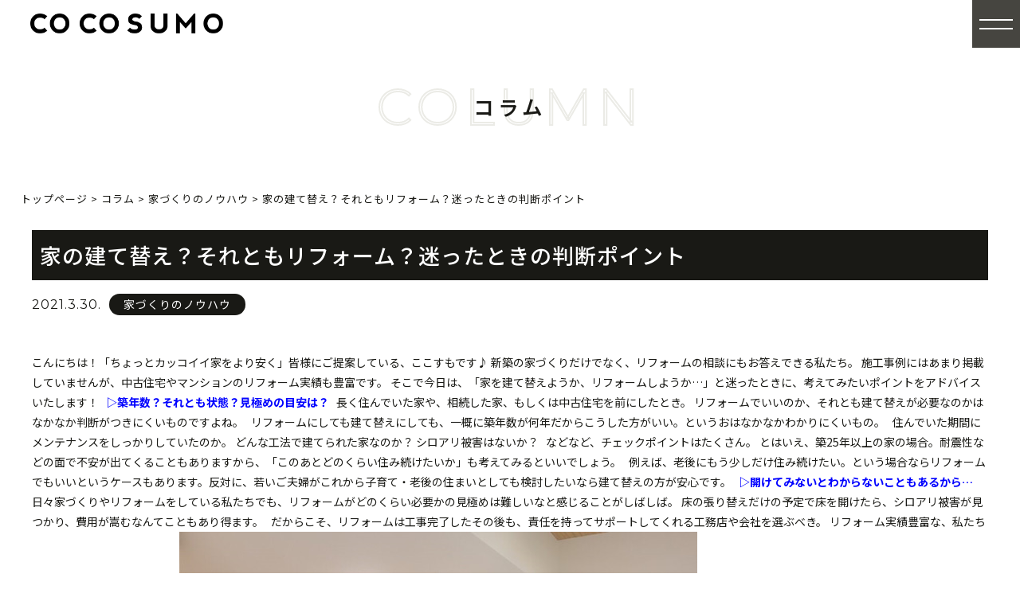

--- FILE ---
content_type: text/html; charset=UTF-8
request_url: https://cocosumo.net/blog/%E5%AE%B6%E3%81%A5%E3%81%8F%E3%82%8A%E3%81%AE%E3%83%8E%E3%82%A6%E3%83%8F%E3%82%A6/9464.html
body_size: 20569
content:
<!DOCTYPE html>
<html>
<head>
<meta charset="utf-8" />
<meta name="viewport" content="width=device-width, initial-scale=1.0">
<!-- Global site tag (gtag.js) - Google Analytics -->
<script async src="https://www.googletagmanager.com/gtag/js?id=G-BV3CTR450X"></script>
<script>
  window.dataLayer = window.dataLayer || [];
  function gtag(){dataLayer.push(arguments);}
  gtag('js', new Date());

  gtag('config', 'G-BV3CTR450X');
</script>
<!-- Google tag (gtag.js) -->
<script async src="https://www.googletagmanager.com/gtag/js?id=AW-17337286402"></script>
<script>
  window.dataLayer = window.dataLayer || [];
  function gtag(){dataLayer.push(arguments);}
  gtag('js', new Date());

  gtag('config', 'AW-17337286402');
</script>
<link rel="stylesheet" href="https://cocosumo.net/wordpress/wp-content/themes/cocosumo2024/responsive.css" type="text/css" media="screen, print" />
<link rel="stylesheet" href="https://cocosumo.net/wordpress/wp-content/themes/cocosumo2024/style.css" type="text/css" media="screen, print" />
	
	


<title>家の建て替え？それともリフォーム？迷ったときの判断ポイント - 豊橋・豊川・豊田の注文住宅・全館空調の家は「ここすもハウス」</title>

		<!-- All in One SEO 4.9.3 - aioseo.com -->
	<meta name="description" content="こんにちは！「ちょっとカッコイイ家をより安く」皆様にご提案している、ここすもです♪ 新築の家づくりだけでなく、" />
	<meta name="robots" content="max-image-preview:large" />
	<meta name="author" content="admin"/>
	<link rel="canonical" href="https://cocosumo.net/blog/%e5%ae%b6%e3%81%a5%e3%81%8f%e3%82%8a%e3%81%ae%e3%83%8e%e3%82%a6%e3%83%8f%e3%82%a6/9464.html" />
	<meta name="generator" content="All in One SEO (AIOSEO) 4.9.3" />
		<meta property="og:locale" content="ja_JP" />
		<meta property="og:site_name" content="豊橋・豊川・豊田の注文住宅・全館空調の家は「ここすもハウス」 -" />
		<meta property="og:type" content="article" />
		<meta property="og:title" content="家の建て替え？それともリフォーム？迷ったときの判断ポイント - 豊橋・豊川・豊田の注文住宅・全館空調の家は「ここすもハウス」" />
		<meta property="og:description" content="こんにちは！「ちょっとカッコイイ家をより安く」皆様にご提案している、ここすもです♪ 新築の家づくりだけでなく、" />
		<meta property="og:url" content="https://cocosumo.net/blog/%e5%ae%b6%e3%81%a5%e3%81%8f%e3%82%8a%e3%81%ae%e3%83%8e%e3%82%a6%e3%83%8f%e3%82%a6/9464.html" />
		<meta property="og:image" content="https://cocosumo.net/wordpress/wp-content/uploads/2025/08/de3e4a4537db881a892ecb1d5197c388-1.jpg" />
		<meta property="og:image:secure_url" content="https://cocosumo.net/wordpress/wp-content/uploads/2025/08/de3e4a4537db881a892ecb1d5197c388-1.jpg" />
		<meta property="og:image:width" content="1000" />
		<meta property="og:image:height" content="563" />
		<meta property="article:published_time" content="2021-03-30T02:00:19+00:00" />
		<meta property="article:modified_time" content="2021-03-18T04:33:36+00:00" />
		<meta name="twitter:card" content="summary" />
		<meta name="twitter:title" content="家の建て替え？それともリフォーム？迷ったときの判断ポイント - 豊橋・豊川・豊田の注文住宅・全館空調の家は「ここすもハウス」" />
		<meta name="twitter:description" content="こんにちは！「ちょっとカッコイイ家をより安く」皆様にご提案している、ここすもです♪ 新築の家づくりだけでなく、" />
		<meta name="twitter:image" content="https://cocosumo.net/wordpress/wp-content/uploads/2025/08/de3e4a4537db881a892ecb1d5197c388-1.jpg" />
		<script type="application/ld+json" class="aioseo-schema">
			{"@context":"https:\/\/schema.org","@graph":[{"@type":"BlogPosting","@id":"https:\/\/cocosumo.net\/blog\/%e5%ae%b6%e3%81%a5%e3%81%8f%e3%82%8a%e3%81%ae%e3%83%8e%e3%82%a6%e3%83%8f%e3%82%a6\/9464.html#blogposting","name":"\u5bb6\u306e\u5efa\u3066\u66ff\u3048\uff1f\u305d\u308c\u3068\u3082\u30ea\u30d5\u30a9\u30fc\u30e0\uff1f\u8ff7\u3063\u305f\u3068\u304d\u306e\u5224\u65ad\u30dd\u30a4\u30f3\u30c8 - \u8c4a\u6a4b\u30fb\u8c4a\u5ddd\u30fb\u8c4a\u7530\u306e\u6ce8\u6587\u4f4f\u5b85\u30fb\u5168\u9928\u7a7a\u8abf\u306e\u5bb6\u306f\u300c\u3053\u3053\u3059\u3082\u30cf\u30a6\u30b9\u300d","headline":"\u5bb6\u306e\u5efa\u3066\u66ff\u3048\uff1f\u305d\u308c\u3068\u3082\u30ea\u30d5\u30a9\u30fc\u30e0\uff1f\u8ff7\u3063\u305f\u3068\u304d\u306e\u5224\u65ad\u30dd\u30a4\u30f3\u30c8","author":{"@id":"https:\/\/cocosumo.net\/author\/admin#author"},"publisher":{"@id":"https:\/\/cocosumo.net\/#organization"},"image":{"@type":"ImageObject","url":"https:\/\/cocosumo.net\/wordpress\/wp-content\/uploads\/2021\/03\/4-1.jpg","width":650,"height":433},"datePublished":"2021-03-30T11:00:19+09:00","dateModified":"2021-03-18T13:33:36+09:00","inLanguage":"ja","mainEntityOfPage":{"@id":"https:\/\/cocosumo.net\/blog\/%e5%ae%b6%e3%81%a5%e3%81%8f%e3%82%8a%e3%81%ae%e3%83%8e%e3%82%a6%e3%83%8f%e3%82%a6\/9464.html#webpage"},"isPartOf":{"@id":"https:\/\/cocosumo.net\/blog\/%e5%ae%b6%e3%81%a5%e3%81%8f%e3%82%8a%e3%81%ae%e3%83%8e%e3%82%a6%e3%83%8f%e3%82%a6\/9464.html#webpage"},"articleSection":"\u5bb6\u3065\u304f\u308a\u306e\u30ce\u30a6\u30cf\u30a6"},{"@type":"BreadcrumbList","@id":"https:\/\/cocosumo.net\/blog\/%e5%ae%b6%e3%81%a5%e3%81%8f%e3%82%8a%e3%81%ae%e3%83%8e%e3%82%a6%e3%83%8f%e3%82%a6\/9464.html#breadcrumblist","itemListElement":[{"@type":"ListItem","@id":"https:\/\/cocosumo.net#listItem","position":1,"name":"\u30db\u30fc\u30e0","item":"https:\/\/cocosumo.net","nextItem":{"@type":"ListItem","@id":"https:\/\/cocosumo.net\/category\/blog#listItem","name":"\u30b3\u30e9\u30e0"}},{"@type":"ListItem","@id":"https:\/\/cocosumo.net\/category\/blog#listItem","position":2,"name":"\u30b3\u30e9\u30e0","item":"https:\/\/cocosumo.net\/category\/blog","nextItem":{"@type":"ListItem","@id":"https:\/\/cocosumo.net\/category\/blog\/%e5%ae%b6%e3%81%a5%e3%81%8f%e3%82%8a%e3%81%ae%e3%83%8e%e3%82%a6%e3%83%8f%e3%82%a6#listItem","name":"\u5bb6\u3065\u304f\u308a\u306e\u30ce\u30a6\u30cf\u30a6"},"previousItem":{"@type":"ListItem","@id":"https:\/\/cocosumo.net#listItem","name":"\u30db\u30fc\u30e0"}},{"@type":"ListItem","@id":"https:\/\/cocosumo.net\/category\/blog\/%e5%ae%b6%e3%81%a5%e3%81%8f%e3%82%8a%e3%81%ae%e3%83%8e%e3%82%a6%e3%83%8f%e3%82%a6#listItem","position":3,"name":"\u5bb6\u3065\u304f\u308a\u306e\u30ce\u30a6\u30cf\u30a6","item":"https:\/\/cocosumo.net\/category\/blog\/%e5%ae%b6%e3%81%a5%e3%81%8f%e3%82%8a%e3%81%ae%e3%83%8e%e3%82%a6%e3%83%8f%e3%82%a6","nextItem":{"@type":"ListItem","@id":"https:\/\/cocosumo.net\/blog\/%e5%ae%b6%e3%81%a5%e3%81%8f%e3%82%8a%e3%81%ae%e3%83%8e%e3%82%a6%e3%83%8f%e3%82%a6\/9464.html#listItem","name":"\u5bb6\u306e\u5efa\u3066\u66ff\u3048\uff1f\u305d\u308c\u3068\u3082\u30ea\u30d5\u30a9\u30fc\u30e0\uff1f\u8ff7\u3063\u305f\u3068\u304d\u306e\u5224\u65ad\u30dd\u30a4\u30f3\u30c8"},"previousItem":{"@type":"ListItem","@id":"https:\/\/cocosumo.net\/category\/blog#listItem","name":"\u30b3\u30e9\u30e0"}},{"@type":"ListItem","@id":"https:\/\/cocosumo.net\/blog\/%e5%ae%b6%e3%81%a5%e3%81%8f%e3%82%8a%e3%81%ae%e3%83%8e%e3%82%a6%e3%83%8f%e3%82%a6\/9464.html#listItem","position":4,"name":"\u5bb6\u306e\u5efa\u3066\u66ff\u3048\uff1f\u305d\u308c\u3068\u3082\u30ea\u30d5\u30a9\u30fc\u30e0\uff1f\u8ff7\u3063\u305f\u3068\u304d\u306e\u5224\u65ad\u30dd\u30a4\u30f3\u30c8","previousItem":{"@type":"ListItem","@id":"https:\/\/cocosumo.net\/category\/blog\/%e5%ae%b6%e3%81%a5%e3%81%8f%e3%82%8a%e3%81%ae%e3%83%8e%e3%82%a6%e3%83%8f%e3%82%a6#listItem","name":"\u5bb6\u3065\u304f\u308a\u306e\u30ce\u30a6\u30cf\u30a6"}}]},{"@type":"Organization","@id":"https:\/\/cocosumo.net\/#organization","name":"\u8c4a\u6a4b\u30fb\u8c4a\u5ddd\u30fb\u8c4a\u7530\u306e\u6ce8\u6587\u4f4f\u5b85\u30fb\u5168\u9928\u7a7a\u8abf\u306e\u5bb6\u306f\u300c\u3053\u3053\u3059\u3082\u30cf\u30a6\u30b9\u300d | \u5efa\u7bc9\u4f1a\u793e \u5de5\u52d9\u5e97","description":"\u611b\u77e5\u770c\u8c4a\u6a4b\u5e02\u30fb\u8c4a\u5ddd\u5e02\u30fb\u8c4a\u7530\u5e02\u30fb\u5ca1\u5d0e\u5e02\u3092\u4e2d\u5fc3\u306b\u5c55\u958b\u3059\u308b\u6ce8\u6587\u4f4f\u5b85\u306e\u5de5\u52d9\u5e97\u3067\u3059\u3002\u8a2d\u8a08\u304b\u3089\u65bd\u5de5\u307e\u3067\u30ef\u30f3\u30b9\u30c8\u30c3\u30d7\u3067\u5bfe\u5fdc\u3057\u3001\u7d30\u304b\u306a\u3054\u8981\u671b\u306b\u3082\u67d4\u8edf\u306b\u304a\u5fdc\u3048\u3057\u307e\u3059\u3002\u4eca\u6ce8\u76ee\u306e\u300e\u672a\u6765\u306e\u6a19\u6e96\u4f4f\u5b85\u300f\u2500\u25002,100\u4e07\u5186\u53f0\u3067\u5efa\u3066\u3089\u308c\u308b\u5168\u9928\u7a7a\u8abf\u306e\u5bb6\u3082\u3054\u63d0\u6848\u53ef\u80fd\u3002\u5feb\u9069\u3067\u9ad8\u6027\u80fd\u306a\u4f4f\u307e\u3044\u3092\u3001\u5730\u57df\u5bc6\u7740\u3067\u3054\u63d0\u4f9b\u3057\u307e\u3059\u3002","url":"https:\/\/cocosumo.net\/","logo":{"@type":"ImageObject","url":"https:\/\/cocosumo.net\/wordpress\/wp-content\/uploads\/2024\/12\/logo.png","@id":"https:\/\/cocosumo.net\/blog\/%e5%ae%b6%e3%81%a5%e3%81%8f%e3%82%8a%e3%81%ae%e3%83%8e%e3%82%a6%e3%83%8f%e3%82%a6\/9464.html\/#organizationLogo","width":808,"height":82},"image":{"@id":"https:\/\/cocosumo.net\/blog\/%e5%ae%b6%e3%81%a5%e3%81%8f%e3%82%8a%e3%81%ae%e3%83%8e%e3%82%a6%e3%83%8f%e3%82%a6\/9464.html\/#organizationLogo"}},{"@type":"Person","@id":"https:\/\/cocosumo.net\/author\/admin#author","url":"https:\/\/cocosumo.net\/author\/admin","name":"admin","image":{"@type":"ImageObject","@id":"https:\/\/cocosumo.net\/blog\/%e5%ae%b6%e3%81%a5%e3%81%8f%e3%82%8a%e3%81%ae%e3%83%8e%e3%82%a6%e3%83%8f%e3%82%a6\/9464.html#authorImage","url":"https:\/\/secure.gravatar.com\/avatar\/4625247b9727aa08f265bc3c72fff1080359668104c2c7dabf382c5bc295aad0?s=96&d=mm&r=g","width":96,"height":96,"caption":"admin"}},{"@type":"WebPage","@id":"https:\/\/cocosumo.net\/blog\/%e5%ae%b6%e3%81%a5%e3%81%8f%e3%82%8a%e3%81%ae%e3%83%8e%e3%82%a6%e3%83%8f%e3%82%a6\/9464.html#webpage","url":"https:\/\/cocosumo.net\/blog\/%e5%ae%b6%e3%81%a5%e3%81%8f%e3%82%8a%e3%81%ae%e3%83%8e%e3%82%a6%e3%83%8f%e3%82%a6\/9464.html","name":"\u5bb6\u306e\u5efa\u3066\u66ff\u3048\uff1f\u305d\u308c\u3068\u3082\u30ea\u30d5\u30a9\u30fc\u30e0\uff1f\u8ff7\u3063\u305f\u3068\u304d\u306e\u5224\u65ad\u30dd\u30a4\u30f3\u30c8 - \u8c4a\u6a4b\u30fb\u8c4a\u5ddd\u30fb\u8c4a\u7530\u306e\u6ce8\u6587\u4f4f\u5b85\u30fb\u5168\u9928\u7a7a\u8abf\u306e\u5bb6\u306f\u300c\u3053\u3053\u3059\u3082\u30cf\u30a6\u30b9\u300d","description":"\u3053\u3093\u306b\u3061\u306f\uff01\u300c\u3061\u3087\u3063\u3068\u30ab\u30c3\u30b3\u30a4\u30a4\u5bb6\u3092\u3088\u308a\u5b89\u304f\u300d\u7686\u69d8\u306b\u3054\u63d0\u6848\u3057\u3066\u3044\u308b\u3001\u3053\u3053\u3059\u3082\u3067\u3059\u266a \u65b0\u7bc9\u306e\u5bb6\u3065\u304f\u308a\u3060\u3051\u3067\u306a\u304f\u3001","inLanguage":"ja","isPartOf":{"@id":"https:\/\/cocosumo.net\/#website"},"breadcrumb":{"@id":"https:\/\/cocosumo.net\/blog\/%e5%ae%b6%e3%81%a5%e3%81%8f%e3%82%8a%e3%81%ae%e3%83%8e%e3%82%a6%e3%83%8f%e3%82%a6\/9464.html#breadcrumblist"},"author":{"@id":"https:\/\/cocosumo.net\/author\/admin#author"},"creator":{"@id":"https:\/\/cocosumo.net\/author\/admin#author"},"image":{"@type":"ImageObject","url":"https:\/\/cocosumo.net\/wordpress\/wp-content\/uploads\/2021\/03\/4-1.jpg","@id":"https:\/\/cocosumo.net\/blog\/%e5%ae%b6%e3%81%a5%e3%81%8f%e3%82%8a%e3%81%ae%e3%83%8e%e3%82%a6%e3%83%8f%e3%82%a6\/9464.html\/#mainImage","width":650,"height":433},"primaryImageOfPage":{"@id":"https:\/\/cocosumo.net\/blog\/%e5%ae%b6%e3%81%a5%e3%81%8f%e3%82%8a%e3%81%ae%e3%83%8e%e3%82%a6%e3%83%8f%e3%82%a6\/9464.html#mainImage"},"datePublished":"2021-03-30T11:00:19+09:00","dateModified":"2021-03-18T13:33:36+09:00"},{"@type":"WebSite","@id":"https:\/\/cocosumo.net\/#website","url":"https:\/\/cocosumo.net\/","name":"\u8c4a\u6a4b\u30fb\u8c4a\u5ddd\u30fb\u8c4a\u7530\u306e\u6ce8\u6587\u4f4f\u5b85\u30fb\u5168\u9928\u7a7a\u8abf\u306e\u5bb6\u306f\u300c\u3053\u3053\u3059\u3082\u30cf\u30a6\u30b9\u300d","inLanguage":"ja","publisher":{"@id":"https:\/\/cocosumo.net\/#organization"}}]}
		</script>
		<!-- All in One SEO -->

<link rel='dns-prefetch' href='//yubinbango.github.io' />
<link rel='dns-prefetch' href='//ajax.googleapis.com' />
<link rel='dns-prefetch' href='//www.google.com' />
<link rel='dns-prefetch' href='//cdn.jsdelivr.net' />
<link rel="alternate" type="application/rss+xml" title="豊橋・豊川・豊田の注文住宅・全館空調の家は「ここすもハウス」 &raquo; 家の建て替え？それともリフォーム？迷ったときの判断ポイント のコメントのフィード" href="https://cocosumo.net/blog/%e5%ae%b6%e3%81%a5%e3%81%8f%e3%82%8a%e3%81%ae%e3%83%8e%e3%82%a6%e3%83%8f%e3%82%a6/9464.html/feed" />
<link rel="alternate" title="oEmbed (JSON)" type="application/json+oembed" href="https://cocosumo.net/wp-json/oembed/1.0/embed?url=https%3A%2F%2Fcocosumo.net%2Fblog%2F%25e5%25ae%25b6%25e3%2581%25a5%25e3%2581%258f%25e3%2582%258a%25e3%2581%25ae%25e3%2583%258e%25e3%2582%25a6%25e3%2583%258f%25e3%2582%25a6%2F9464.html" />
<link rel="alternate" title="oEmbed (XML)" type="text/xml+oembed" href="https://cocosumo.net/wp-json/oembed/1.0/embed?url=https%3A%2F%2Fcocosumo.net%2Fblog%2F%25e5%25ae%25b6%25e3%2581%25a5%25e3%2581%258f%25e3%2582%258a%25e3%2581%25ae%25e3%2583%258e%25e3%2582%25a6%25e3%2583%258f%25e3%2582%25a6%2F9464.html&#038;format=xml" />
		<!-- This site uses the Google Analytics by MonsterInsights plugin v9.11.1 - Using Analytics tracking - https://www.monsterinsights.com/ -->
		<!-- Note: MonsterInsights is not currently configured on this site. The site owner needs to authenticate with Google Analytics in the MonsterInsights settings panel. -->
					<!-- No tracking code set -->
				<!-- / Google Analytics by MonsterInsights -->
		<style id='wp-img-auto-sizes-contain-inline-css' type='text/css'>
img:is([sizes=auto i],[sizes^="auto," i]){contain-intrinsic-size:3000px 1500px}
/*# sourceURL=wp-img-auto-sizes-contain-inline-css */
</style>
<link rel='stylesheet' id='sbi_styles-css' href='https://cocosumo.net/wordpress/wp-content/plugins/instagram-feed/css/sbi-styles.min.css?ver=6.10.0' type='text/css' media='all' />
<style id='wp-emoji-styles-inline-css' type='text/css'>

	img.wp-smiley, img.emoji {
		display: inline !important;
		border: none !important;
		box-shadow: none !important;
		height: 1em !important;
		width: 1em !important;
		margin: 0 0.07em !important;
		vertical-align: -0.1em !important;
		background: none !important;
		padding: 0 !important;
	}
/*# sourceURL=wp-emoji-styles-inline-css */
</style>
<style id='wp-block-library-inline-css' type='text/css'>
:root{--wp-block-synced-color:#7a00df;--wp-block-synced-color--rgb:122,0,223;--wp-bound-block-color:var(--wp-block-synced-color);--wp-editor-canvas-background:#ddd;--wp-admin-theme-color:#007cba;--wp-admin-theme-color--rgb:0,124,186;--wp-admin-theme-color-darker-10:#006ba1;--wp-admin-theme-color-darker-10--rgb:0,107,160.5;--wp-admin-theme-color-darker-20:#005a87;--wp-admin-theme-color-darker-20--rgb:0,90,135;--wp-admin-border-width-focus:2px}@media (min-resolution:192dpi){:root{--wp-admin-border-width-focus:1.5px}}.wp-element-button{cursor:pointer}:root .has-very-light-gray-background-color{background-color:#eee}:root .has-very-dark-gray-background-color{background-color:#313131}:root .has-very-light-gray-color{color:#eee}:root .has-very-dark-gray-color{color:#313131}:root .has-vivid-green-cyan-to-vivid-cyan-blue-gradient-background{background:linear-gradient(135deg,#00d084,#0693e3)}:root .has-purple-crush-gradient-background{background:linear-gradient(135deg,#34e2e4,#4721fb 50%,#ab1dfe)}:root .has-hazy-dawn-gradient-background{background:linear-gradient(135deg,#faaca8,#dad0ec)}:root .has-subdued-olive-gradient-background{background:linear-gradient(135deg,#fafae1,#67a671)}:root .has-atomic-cream-gradient-background{background:linear-gradient(135deg,#fdd79a,#004a59)}:root .has-nightshade-gradient-background{background:linear-gradient(135deg,#330968,#31cdcf)}:root .has-midnight-gradient-background{background:linear-gradient(135deg,#020381,#2874fc)}:root{--wp--preset--font-size--normal:16px;--wp--preset--font-size--huge:42px}.has-regular-font-size{font-size:1em}.has-larger-font-size{font-size:2.625em}.has-normal-font-size{font-size:var(--wp--preset--font-size--normal)}.has-huge-font-size{font-size:var(--wp--preset--font-size--huge)}.has-text-align-center{text-align:center}.has-text-align-left{text-align:left}.has-text-align-right{text-align:right}.has-fit-text{white-space:nowrap!important}#end-resizable-editor-section{display:none}.aligncenter{clear:both}.items-justified-left{justify-content:flex-start}.items-justified-center{justify-content:center}.items-justified-right{justify-content:flex-end}.items-justified-space-between{justify-content:space-between}.screen-reader-text{border:0;clip-path:inset(50%);height:1px;margin:-1px;overflow:hidden;padding:0;position:absolute;width:1px;word-wrap:normal!important}.screen-reader-text:focus{background-color:#ddd;clip-path:none;color:#444;display:block;font-size:1em;height:auto;left:5px;line-height:normal;padding:15px 23px 14px;text-decoration:none;top:5px;width:auto;z-index:100000}html :where(.has-border-color){border-style:solid}html :where([style*=border-top-color]){border-top-style:solid}html :where([style*=border-right-color]){border-right-style:solid}html :where([style*=border-bottom-color]){border-bottom-style:solid}html :where([style*=border-left-color]){border-left-style:solid}html :where([style*=border-width]){border-style:solid}html :where([style*=border-top-width]){border-top-style:solid}html :where([style*=border-right-width]){border-right-style:solid}html :where([style*=border-bottom-width]){border-bottom-style:solid}html :where([style*=border-left-width]){border-left-style:solid}html :where(img[class*=wp-image-]){height:auto;max-width:100%}:where(figure){margin:0 0 1em}html :where(.is-position-sticky){--wp-admin--admin-bar--position-offset:var(--wp-admin--admin-bar--height,0px)}@media screen and (max-width:600px){html :where(.is-position-sticky){--wp-admin--admin-bar--position-offset:0px}}

/*# sourceURL=wp-block-library-inline-css */
</style><style id='global-styles-inline-css' type='text/css'>
:root{--wp--preset--aspect-ratio--square: 1;--wp--preset--aspect-ratio--4-3: 4/3;--wp--preset--aspect-ratio--3-4: 3/4;--wp--preset--aspect-ratio--3-2: 3/2;--wp--preset--aspect-ratio--2-3: 2/3;--wp--preset--aspect-ratio--16-9: 16/9;--wp--preset--aspect-ratio--9-16: 9/16;--wp--preset--color--black: #000000;--wp--preset--color--cyan-bluish-gray: #abb8c3;--wp--preset--color--white: #ffffff;--wp--preset--color--pale-pink: #f78da7;--wp--preset--color--vivid-red: #cf2e2e;--wp--preset--color--luminous-vivid-orange: #ff6900;--wp--preset--color--luminous-vivid-amber: #fcb900;--wp--preset--color--light-green-cyan: #7bdcb5;--wp--preset--color--vivid-green-cyan: #00d084;--wp--preset--color--pale-cyan-blue: #8ed1fc;--wp--preset--color--vivid-cyan-blue: #0693e3;--wp--preset--color--vivid-purple: #9b51e0;--wp--preset--gradient--vivid-cyan-blue-to-vivid-purple: linear-gradient(135deg,rgb(6,147,227) 0%,rgb(155,81,224) 100%);--wp--preset--gradient--light-green-cyan-to-vivid-green-cyan: linear-gradient(135deg,rgb(122,220,180) 0%,rgb(0,208,130) 100%);--wp--preset--gradient--luminous-vivid-amber-to-luminous-vivid-orange: linear-gradient(135deg,rgb(252,185,0) 0%,rgb(255,105,0) 100%);--wp--preset--gradient--luminous-vivid-orange-to-vivid-red: linear-gradient(135deg,rgb(255,105,0) 0%,rgb(207,46,46) 100%);--wp--preset--gradient--very-light-gray-to-cyan-bluish-gray: linear-gradient(135deg,rgb(238,238,238) 0%,rgb(169,184,195) 100%);--wp--preset--gradient--cool-to-warm-spectrum: linear-gradient(135deg,rgb(74,234,220) 0%,rgb(151,120,209) 20%,rgb(207,42,186) 40%,rgb(238,44,130) 60%,rgb(251,105,98) 80%,rgb(254,248,76) 100%);--wp--preset--gradient--blush-light-purple: linear-gradient(135deg,rgb(255,206,236) 0%,rgb(152,150,240) 100%);--wp--preset--gradient--blush-bordeaux: linear-gradient(135deg,rgb(254,205,165) 0%,rgb(254,45,45) 50%,rgb(107,0,62) 100%);--wp--preset--gradient--luminous-dusk: linear-gradient(135deg,rgb(255,203,112) 0%,rgb(199,81,192) 50%,rgb(65,88,208) 100%);--wp--preset--gradient--pale-ocean: linear-gradient(135deg,rgb(255,245,203) 0%,rgb(182,227,212) 50%,rgb(51,167,181) 100%);--wp--preset--gradient--electric-grass: linear-gradient(135deg,rgb(202,248,128) 0%,rgb(113,206,126) 100%);--wp--preset--gradient--midnight: linear-gradient(135deg,rgb(2,3,129) 0%,rgb(40,116,252) 100%);--wp--preset--font-size--small: 13px;--wp--preset--font-size--medium: 20px;--wp--preset--font-size--large: 36px;--wp--preset--font-size--x-large: 42px;--wp--preset--spacing--20: 0.44rem;--wp--preset--spacing--30: 0.67rem;--wp--preset--spacing--40: 1rem;--wp--preset--spacing--50: 1.5rem;--wp--preset--spacing--60: 2.25rem;--wp--preset--spacing--70: 3.38rem;--wp--preset--spacing--80: 5.06rem;--wp--preset--shadow--natural: 6px 6px 9px rgba(0, 0, 0, 0.2);--wp--preset--shadow--deep: 12px 12px 50px rgba(0, 0, 0, 0.4);--wp--preset--shadow--sharp: 6px 6px 0px rgba(0, 0, 0, 0.2);--wp--preset--shadow--outlined: 6px 6px 0px -3px rgb(255, 255, 255), 6px 6px rgb(0, 0, 0);--wp--preset--shadow--crisp: 6px 6px 0px rgb(0, 0, 0);}:where(.is-layout-flex){gap: 0.5em;}:where(.is-layout-grid){gap: 0.5em;}body .is-layout-flex{display: flex;}.is-layout-flex{flex-wrap: wrap;align-items: center;}.is-layout-flex > :is(*, div){margin: 0;}body .is-layout-grid{display: grid;}.is-layout-grid > :is(*, div){margin: 0;}:where(.wp-block-columns.is-layout-flex){gap: 2em;}:where(.wp-block-columns.is-layout-grid){gap: 2em;}:where(.wp-block-post-template.is-layout-flex){gap: 1.25em;}:where(.wp-block-post-template.is-layout-grid){gap: 1.25em;}.has-black-color{color: var(--wp--preset--color--black) !important;}.has-cyan-bluish-gray-color{color: var(--wp--preset--color--cyan-bluish-gray) !important;}.has-white-color{color: var(--wp--preset--color--white) !important;}.has-pale-pink-color{color: var(--wp--preset--color--pale-pink) !important;}.has-vivid-red-color{color: var(--wp--preset--color--vivid-red) !important;}.has-luminous-vivid-orange-color{color: var(--wp--preset--color--luminous-vivid-orange) !important;}.has-luminous-vivid-amber-color{color: var(--wp--preset--color--luminous-vivid-amber) !important;}.has-light-green-cyan-color{color: var(--wp--preset--color--light-green-cyan) !important;}.has-vivid-green-cyan-color{color: var(--wp--preset--color--vivid-green-cyan) !important;}.has-pale-cyan-blue-color{color: var(--wp--preset--color--pale-cyan-blue) !important;}.has-vivid-cyan-blue-color{color: var(--wp--preset--color--vivid-cyan-blue) !important;}.has-vivid-purple-color{color: var(--wp--preset--color--vivid-purple) !important;}.has-black-background-color{background-color: var(--wp--preset--color--black) !important;}.has-cyan-bluish-gray-background-color{background-color: var(--wp--preset--color--cyan-bluish-gray) !important;}.has-white-background-color{background-color: var(--wp--preset--color--white) !important;}.has-pale-pink-background-color{background-color: var(--wp--preset--color--pale-pink) !important;}.has-vivid-red-background-color{background-color: var(--wp--preset--color--vivid-red) !important;}.has-luminous-vivid-orange-background-color{background-color: var(--wp--preset--color--luminous-vivid-orange) !important;}.has-luminous-vivid-amber-background-color{background-color: var(--wp--preset--color--luminous-vivid-amber) !important;}.has-light-green-cyan-background-color{background-color: var(--wp--preset--color--light-green-cyan) !important;}.has-vivid-green-cyan-background-color{background-color: var(--wp--preset--color--vivid-green-cyan) !important;}.has-pale-cyan-blue-background-color{background-color: var(--wp--preset--color--pale-cyan-blue) !important;}.has-vivid-cyan-blue-background-color{background-color: var(--wp--preset--color--vivid-cyan-blue) !important;}.has-vivid-purple-background-color{background-color: var(--wp--preset--color--vivid-purple) !important;}.has-black-border-color{border-color: var(--wp--preset--color--black) !important;}.has-cyan-bluish-gray-border-color{border-color: var(--wp--preset--color--cyan-bluish-gray) !important;}.has-white-border-color{border-color: var(--wp--preset--color--white) !important;}.has-pale-pink-border-color{border-color: var(--wp--preset--color--pale-pink) !important;}.has-vivid-red-border-color{border-color: var(--wp--preset--color--vivid-red) !important;}.has-luminous-vivid-orange-border-color{border-color: var(--wp--preset--color--luminous-vivid-orange) !important;}.has-luminous-vivid-amber-border-color{border-color: var(--wp--preset--color--luminous-vivid-amber) !important;}.has-light-green-cyan-border-color{border-color: var(--wp--preset--color--light-green-cyan) !important;}.has-vivid-green-cyan-border-color{border-color: var(--wp--preset--color--vivid-green-cyan) !important;}.has-pale-cyan-blue-border-color{border-color: var(--wp--preset--color--pale-cyan-blue) !important;}.has-vivid-cyan-blue-border-color{border-color: var(--wp--preset--color--vivid-cyan-blue) !important;}.has-vivid-purple-border-color{border-color: var(--wp--preset--color--vivid-purple) !important;}.has-vivid-cyan-blue-to-vivid-purple-gradient-background{background: var(--wp--preset--gradient--vivid-cyan-blue-to-vivid-purple) !important;}.has-light-green-cyan-to-vivid-green-cyan-gradient-background{background: var(--wp--preset--gradient--light-green-cyan-to-vivid-green-cyan) !important;}.has-luminous-vivid-amber-to-luminous-vivid-orange-gradient-background{background: var(--wp--preset--gradient--luminous-vivid-amber-to-luminous-vivid-orange) !important;}.has-luminous-vivid-orange-to-vivid-red-gradient-background{background: var(--wp--preset--gradient--luminous-vivid-orange-to-vivid-red) !important;}.has-very-light-gray-to-cyan-bluish-gray-gradient-background{background: var(--wp--preset--gradient--very-light-gray-to-cyan-bluish-gray) !important;}.has-cool-to-warm-spectrum-gradient-background{background: var(--wp--preset--gradient--cool-to-warm-spectrum) !important;}.has-blush-light-purple-gradient-background{background: var(--wp--preset--gradient--blush-light-purple) !important;}.has-blush-bordeaux-gradient-background{background: var(--wp--preset--gradient--blush-bordeaux) !important;}.has-luminous-dusk-gradient-background{background: var(--wp--preset--gradient--luminous-dusk) !important;}.has-pale-ocean-gradient-background{background: var(--wp--preset--gradient--pale-ocean) !important;}.has-electric-grass-gradient-background{background: var(--wp--preset--gradient--electric-grass) !important;}.has-midnight-gradient-background{background: var(--wp--preset--gradient--midnight) !important;}.has-small-font-size{font-size: var(--wp--preset--font-size--small) !important;}.has-medium-font-size{font-size: var(--wp--preset--font-size--medium) !important;}.has-large-font-size{font-size: var(--wp--preset--font-size--large) !important;}.has-x-large-font-size{font-size: var(--wp--preset--font-size--x-large) !important;}
/*# sourceURL=global-styles-inline-css */
</style>

<style id='classic-theme-styles-inline-css' type='text/css'>
/*! This file is auto-generated */
.wp-block-button__link{color:#fff;background-color:#32373c;border-radius:9999px;box-shadow:none;text-decoration:none;padding:calc(.667em + 2px) calc(1.333em + 2px);font-size:1.125em}.wp-block-file__button{background:#32373c;color:#fff;text-decoration:none}
/*# sourceURL=/wp-includes/css/classic-themes.min.css */
</style>
<link rel='stylesheet' id='contact-form-7-css' href='https://cocosumo.net/wordpress/wp-content/plugins/contact-form-7/includes/css/styles.css?ver=6.1.4' type='text/css' media='all' />
<link rel='stylesheet' id='cf7msm_styles-css' href='https://cocosumo.net/wordpress/wp-content/plugins/contact-form-7-multi-step-module/resources/cf7msm.css?ver=4.5' type='text/css' media='all' />
<link rel='stylesheet' id='fa7-css' href='https://cdn.jsdelivr.net/npm/@fortawesome/fontawesome-free@7.1.0/css/all.min.css?ver=7.1.0' type='text/css' media='all' />
<link rel='stylesheet' id='wp-members-css' href='https://cocosumo.net/wordpress/wp-content/themes/cocosumo2024/wp-members.css?ver=3.5.4.2' type='text/css' media='all' />
<script type="text/javascript" src="//ajax.googleapis.com/ajax/libs/jquery/3.7.1/jquery.min.js?ver=3.7.1" id="jquery-js"></script>
<link rel="https://api.w.org/" href="https://cocosumo.net/wp-json/" /><link rel="alternate" title="JSON" type="application/json" href="https://cocosumo.net/wp-json/wp/v2/posts/9464" /><link rel='shortlink' href='https://cocosumo.net/?p=9464' />

<!-- Google tag (gtag.js) -->
<link href="https://use.fontawesome.com/releases/v5.0.6/css/all.css" rel="stylesheet">
<link href="https://use.fontawesome.com/releases/v5.10.2/css/all.css" rel="stylesheet">
<link rel="stylesheet" href="https://use.fontawesome.com/releases/v5.3.1/css/all.css" integrity="sha384-mzrmE5qonljUremFsqc01SB46JvROS7bZs3IO2EmfFsd15uHvIt+Y8vEf7N7fWAU" crossorigin="anonymous">
<script type="text/javascript" src="https://www.gstatic.com/charts/loader.js"></script>
<script type="text/javascript" src="//cdn.jsdelivr.net/npm/slick-carousel@1.8.1/slick/slick.min.js"></script>
<link rel="stylesheet" type="text/css" href="//cdn.jsdelivr.net/npm/slick-carousel@1.8.1/slick/slick.css"/>
<script src="https://unpkg.com/scrollreveal"></script>
<link rel="preconnect" href="https://fonts.gstatic.com" crossorigin>
<link href="https://fonts.googleapis.com/css2?family=Lato:ital,wght@0,100;0,300;0,400;0,700;0,900;1,100;1,300;1,400;1,700;1,900&family=Playfair+Display&display=swap" rel="stylesheet">
<link href="https://fonts.googleapis.com/css2?family=Belanosima&display=swap" rel="stylesheet">
<link rel="shortcut icon" href="https://cocosumo.net/favicon.ico" >
<link href="https://fonts.googleapis.com/css2?family=Noto+Sans+JP:wght@100..900&display=swap" rel="stylesheet">
<link href="https://fonts.googleapis.com/css2?family=Bebas+Neue&family=Montserrat:ital,wght@0,100..900;1,100..900&family=Noto+Sans+JP:wght@100..900&display=swap" rel="stylesheet">
</head>

<body class="wp-singular post-template-default single single-post postid-9464 single-format-standard wp-theme-cocosumo2024 categoryid-17">

<!-- ヘッダー -->
	<header id="header">
<div class="header-inner">
<div class="page-head-logo">
<a href="https://cocosumo.net" title="豊橋・豊川・豊田の注文住宅・全館空調の家は「ここすもハウス」"><img src="https://cocosumo.net/wordpress/wp-content/uploads/2024/12/logo.png" alt="豊橋・豊川・豊田の注文住宅・全館空調の家は「ここすもハウス」"/></a></div>
	
<p class="eng-title">COLUMN</p>
<h1 class="page-pagetitle">コラム</h1>

	
<button class="menu-button"><div class="buttom-wrap"><span></span><span></span></div></button>
<div class="menu">
<div class="menu-in">

<div class="menu-in-r">
<div class="menu-in-r-in1 pc"><ul>
			<li><a href="https://cocosumo.net">トップページ</a></li>
			<li><a href="https://cocosumo.net/about">ここすもの家づくり</a>
				<ul><li><a href="https://cocosumo.net/about/fully_air_conditioned">全館空調について</a></li><li><a href="https://cocosumo.net/about/product_series">商品シリーズ</a></li><li><a href="https://cocosumo.net/about/e-rabo">E-RABOについて</a></li><li><a href="https://cocosumo.net/about/spec">安心の高性能</a></li><li><a href="https://cocosumo.net/about/maintenance_guarantee">アフターメンテナンス・長期保証</a></li><li><a href="https://cocosumo.net/about/flow">家づくりのながれ</a></li></ul></li>
			
	<li><a href="https://cocosumo.net/eventcat/nishi">イベント・完成見学会</a></li>
	<li><a href="https://cocosumo.net/modelhouse">モデルハウス・ショールーム</a></li>
	<li><a href="https://cocosumo.net/reservation">来場予約</a></li>
	
	</ul>
</div>
<div class="menu-in-r-in2 pc"><ul>
	<li><a href="https://cocosumo.net/works">施工事例</a></li>
	<li><a href="https://cocosumo.net/request">カタログ請求</a></li>
	<li><a href="https://cocosumo.net/plan">厳選プラン集</a></li>
			<li><a href="https://cocosumo.net/signup">会員登録</a></li>
			<li><a href="https://cocosumo.net/login">ログイン</a></li>
			<li><a href="https://cocosumo.net/profile">会社概要</a></li>
			<li><a href="https://cocosumo.net/staff">スタッフ紹介</a></li>
			<li><a href="https://cocosumo.net/contact">お問い合わせ</a></li>
			
			<li><a href="https://cocosumo.net/news">お知らせ</a></li>
			<li><a href="https://cocosumo.net/category/blog">コラム</a></li>
			<li><a href="https://cocosumo.net/privacy">プライバシーポリシー</a></li></ul>
</div>
<div class="menu-in-r-in sp"><ul>
			<li><a href="https://cocosumo.net">トップページ</a></li>
			<li><a href="https://cocosumo.net/about">ここすもの家づくり</a>
				<ul><li><a href="https://cocosumo.net/about/fully_air_conditioned">全館空調について</a></li><li><a href="https://cocosumo.net/about/product_series">商品シリーズ</a></li><li><a href="https://cocosumo.net/about/e-rabo">E-RABOについて</a></li><li><a href="https://cocosumo.net/about/spec">安心の高性能</a></li><li><a href="https://cocosumo.net/about/maintenance_guarantee">アフターメンテナンス・長期保証</a></li><li><a href="https://cocosumo.net/about/flow">家づくりのながれ</a></li></ul></li>
			<li><a href="https://cocosumo.net/works">施工事例</a></li>
			<li><a href="https://cocosumo.net/modelhouse">モデルハウス・ショールーム</a></li>
	<li><a href="https://cocosumo.net/reservation">来場予約</a></li>
	<li><a href="https://cocosumo.net/request">カタログ請求</a></li>
	<li><a href="https://cocosumo.net/plan">厳選プラン集</a></li>
			<li><a href="https://cocosumo.net/signup">会員登録</a></li>
			<li><a href="https://cocosumo.net/login">ログイン</a></li>
	<li><a href="https://cocosumo.net/profile">会社概要</a></li>
			<li><a href="https://cocosumo.net/staff">スタッフ紹介</a></li>
			<li><a href="https://cocosumo.net/contact">お問い合わせ</a></li>
			<li><a href="https://cocosumo.net/eventcat/nishi">イベント・完成見学会</a></li>
			<li><a href="https://cocosumo.net/news">お知らせ</a></li>
			<li><a href="https://cocosumo.net/category/blog">コラム</a></li>
			<li><a href="https://cocosumo.net/privacy">プライバシーポリシー</a></li></ul>
</div>
</div>
<div class="menu-in-l">
<div class="menu-in-l-in">
<img src="https://cocosumo.net/wordpress/wp-content/uploads/2024/10/1803f8a808b9301dadbec293c6250920.png">
<p class="mon menu-tel"><a href="tel:0120-84-1150"><i class="fas fa-phone-alt"></i>0120-84-1150</a></p>
<p class="menu-tel2">電話対応時間：9:00-18:00 (水曜定休)</p>
<div class="menu-icon-wrap">
<a href="https://line.me/R/ti/p/@096ywoyq" target="_blank"><i class="fab fa-line"></i></a>
<a href="https://www.instagram.com/cocosumohouse/" target="_blank"><i class="fab fa-instagram"></i></a>
<a href="https://www.facebook.com/cocosumohouse" target="_blank"><i class="fab fa-facebook-square"></i></a>
<a class="youtube-i" href="https://www.youtube.com/channel/UCbwur7-syykCSRa6aHC46xA" target="_blank"><i class="fab fa-youtube"></i></a>
</div>
	
</div>
</div>	
</div>
</div>		
	
</div>
	

</header>

<!-- 全体warapper -->
<div class="wrapper">

<!-- メインwrap -->
<div id="main">

<div class="breadcrumbs-wrap">
<div class="breadcrumbs">
    <span property="itemListElement" typeof="ListItem"><a property="item" typeof="WebPage" title="豊橋・豊川・豊田の注文住宅・全館空調の家は「ここすもハウス」へ移動する" href="https://cocosumo.net" class="home" ><span property="name">トップページ</span></a><meta property="position" content="1"></span> &gt; <span property="itemListElement" typeof="ListItem"><a property="item" typeof="WebPage" title="Go to the コラム カテゴリー archives." href="https://cocosumo.net/category/blog" class="taxonomy category" ><span property="name">コラム</span></a><meta property="position" content="2"></span> &gt; <span property="itemListElement" typeof="ListItem"><a property="item" typeof="WebPage" title="Go to the 家づくりのノウハウ カテゴリー archives." href="https://cocosumo.net/category/blog/%e5%ae%b6%e3%81%a5%e3%81%8f%e3%82%8a%e3%81%ae%e3%83%8e%e3%82%a6%e3%83%8f%e3%82%a6" class="taxonomy category" ><span property="name">家づくりのノウハウ</span></a><meta property="position" content="3"></span> &gt; <span property="itemListElement" typeof="ListItem"><span property="name" class="post post-post current-item">家の建て替え？それともリフォーム？迷ったときの判断ポイント</span><meta property="url" content="https://cocosumo.net/blog/%e5%ae%b6%e3%81%a5%e3%81%8f%e3%82%8a%e3%81%ae%e3%83%8e%e3%82%a6%e3%83%8f%e3%82%a6/9464.html"><meta property="position" content="4"></span></div></div>

<!-- コンテンツブロック -->
<div class="row">
<div class="single-contents">
<div class="inner-wrap">
<!-- 投稿 -->

<h2 class="singel-h2-1" id="post-9464">家の建て替え？それともリフォーム？迷ったときの判断ポイント</h2>
<p class="post-date-blog">2021.3.30.<span class="category-name">家づくりのノウハウ</span></p>

こんにちは！「ちょっとカッコイイ家をより安く」皆様にご提案している、ここすもです♪

新築の家づくりだけでなく、リフォームの相談にもお答えできる私たち。

施工事例にはあまり掲載していませんが、中古住宅やマンションのリフォーム実績も豊富です。

そこで今日は、「家を建て替えようか、リフォームしようか…」と迷ったときに、考えてみたいポイントをアドバイスいたします！

&nbsp;

<strong><span style="color: #0000ff;">▷築年数？それとも状態？見極めの目安は？</span></strong>

&nbsp;

長く住んでいた家や、相続した家、もしくは中古住宅を前にしたとき。

リフォームでいいのか、それとも建て替えが必要なのかはなかなか判断がつきにくいものですよね。

&nbsp;

リフォームにしても建て替えにしても、一概に築年数が何年だからこうした方がいい。というおはなかなかわかりにくいもの。

&nbsp;

住んでいた期間にメンテナンスをしっかりしていたのか。

どんな工法で建てられた家なのか？

シロアリ被害はないか？

&nbsp;

などなど、チェックポイントはたくさん。

とはいえ、築25年以上の家の場合。耐震性などの面で不安が出てくることもありますから、「このあとどのくらい住み続けたいか」も考えてみるといいでしょう。

&nbsp;

例えば、老後にもう少しだけ住み続けたい。という場合ならリフォームでもいいというケースもあります。反対に、若いご夫婦がこれから子育て・老後の住まいとしても検討したいなら建て替えの方が安心です。

&nbsp;

<span style="color: #0000ff;"><strong>▷開けてみないとわからないこともあるから…</strong></span>

&nbsp;

日々家づくりやリフォームをしている私たちでも、リフォームがどのくらい必要かの見極めは難しいなと感じることがしばしば。

床の張り替えだけの予定で床を開けたら、シロアリ被害が見つかり、費用が嵩むなんてこともあり得ます。

&nbsp;

だからこそ、リフォームは工事完了したその後も、責任を持ってサポートしてくれる工務店や会社を選ぶべき。

リフォーム実績豊富な、私たちにまずはご相談くださいね！

<img fetchpriority="high" decoding="async" class="alignnone size-full wp-image-9460" src="https://cocosumo.net/wordpress/wp-content/uploads/2021/03/4-1.jpg" alt="" width="650" height="433" srcset="https://cocosumo.net/wordpress/wp-content/uploads/2021/03/4-1.jpg 650w, https://cocosumo.net/wordpress/wp-content/uploads/2021/03/4-1-300x200.jpg 300w, https://cocosumo.net/wordpress/wp-content/uploads/2021/03/4-1-600x400.jpg 600w" sizes="(max-width: 650px) 100vw, 650px" />

&nbsp;

<strong> </strong>

<strong> </strong>

[関連記事]

[blog] ここすもで店舗もおしゃれにリフォーム&amp;リノベーション♪

<a href="https://cocosumo.net/blog/%E6%96%BD%E5%B7%A5%E4%BA%8B%E4%BE%8B/8144.html">https://cocosumo.net/blog/%E6%96%BD%E5%B7%A5%E4%BA%8B%E4%BE%8B/8144.html</a>

&nbsp;

♪コツコツ更新中！ここすもの施工事例

<a href="https://cocosumo.net/works">https://cocosumo.net/works</a>

<!-- 投稿が無い場合 -->
<!-- 投稿が無い場合 -->
<!-- / 投稿 -->



<!-- ページャー -->
<div id="next">
<ul class="block-two">
<li class="next-left">&laquo; <a href="https://cocosumo.net/blog/%e4%bd%8f%e3%81%be%e3%81%84%e3%81%ae%e3%81%93%e3%81%a0%e3%82%8f%e3%82%8a/9462.html" rel="prev">パッシブエアコンで春も快適♪ 温度差で体調を崩しがちな方へ</a></li>
<li class="next-right"><a href="https://cocosumo.net/blog/%e5%ae%b6%e3%81%a5%e3%81%8f%e3%82%8a%e3%81%ae%e3%83%8e%e3%82%a6%e3%83%8f%e3%82%a6/9468.html" rel="next">春から家づくりを始めるなら♪ まずはざっくりスケジュールを押さえておこう</a> &raquo;</li>
</ul>
</div>

<!-- / ページャー -->
</div>
</div></div>
<!-- / コンテンツブロック -->

</div>
</div>
<!-- / メインwrap -->

<!-- フッターエリア -->
<div class="footer_pc_fix" id="foot-pc-menu">
<div class="footer_fix-inwrap">
<div class="footer_fix-in2"><a href="https://cocosumo.net/reservation"><i class="fa-regular fa-house"></i><span>ご来場予約</span></a></div>
<div class="footer_fix-in3"><a href="https://cocosumo.net/request"><i class="fa-regular fa-file"></i><span>カタログ請求</span></a></div>
</div>
</div>




<div class="sp footer_fix" id="foot-sp-menu">
	<a class="footer_fix_in rs" href="https://cocosumo.net/modelhouse"><i class="fa-regular fa-house"></i><br>モデルハウス<br>事前予約</a>
	<a class="footer_fix_in rs" href="https://cocosumo.net/eventcat/nishi"><i class="fa-regular fa-flag"></i><br>イベント<br>完成見学会</a>
	<a class="footer_fix_in rs" href="https://cocosumo.net/request"><i class="fa-regular fa-file"></i><br>カタログ<br>請求</a>
	<a class="footer_fix_in" href="https://cocosumo.net/plan"><i class="fa-regular fa-pen-to-square"></i><br>厳選<br>プラン集</a>
</div>



<footer id="footer">

<!-- フッターコンテンツ -->
<div class="footer-inner">
<div class="footer-inner-l">
<img src="https://cocosumo.net/wordpress/wp-content/uploads/2024/10/1803f8a808b9301dadbec293c6250920.png">
<p class="mon menu-tel"><a href="tel:0120-84-1150"><i class="fas fa-phone-alt"></i>0120-84-1150</a></p>
<p class="menu-tel2">電話対応時間：9:00-18:00</p>
<div class="menu-icon-wrap">
<a href="https://line.me/R/ti/p/@096ywoyq" target="_blank"><i class="fab fa-line"></i></a>
<a href="https://www.instagram.com/cocosumohouse/" target="_blank"><i class="fab fa-instagram"></i></a>
<a href="https://www.facebook.com/cocosumohouse" target="_blank"><i class="fab fa-facebook-square"></i></a>
<a class="youtube-i" href="https://www.youtube.com/channel/UCbwur7-syykCSRa6aHC46xA" target="_blank"><i class="fab fa-youtube"></i></a>	
</div>
</div>
<div class="footer-inner-r">
<div class="footer-inner-r-in">
<div class="footer-inner-r-in-l"><ul>
			<li><a href="https://cocosumo.net">トップページ</a></li>
			<li><a href="https://cocosumo.net/about">ここすもの家づくり</a>
				<ul><li><a href="https://cocosumo.net/about/fully_air_conditioned">全館空調について</a></li><li><a href="https://cocosumo.net/about/product_series">商品シリーズ</a></li><li><a href="https://cocosumo.net/about/e-rabo">E-RABOについて</a></li><li><a href="https://cocosumo.net/about/spec">安心の高性能</a></li><li><a href="https://cocosumo.net/about/maintenance_guarantee">アフターメンテナンス・長期保証</a></li><li><a href="https://cocosumo.net/about/flow">家づくりのながれ</a></li></ul></li>
	<li><a href="https://cocosumo.net/eventcat/nishi">イベント・完成見学会</a></li><li><a href="https://cocosumo.net/modelhouse">モデルハウス・ショールーム</a></li>
	<li><a href="https://cocosumo.net/reservation">来場予約</a></li></ul>
</div>
<div class="footer-inner-r-in-r"><ul>
	 
	<li><a href="https://cocosumo.net/works">施工事例</a></li>
<li><a href="https://cocosumo.net/request">カタログ請求</a></li>
	<li><a href="https://cocosumo.net/plan">厳選プラン集</a></li>
			<li><a href="https://cocosumo.net/signup">会員登録</a></li>
			<li><a href="https://cocosumo.net/login">ログイン</a></li>
			<li><a href="https://cocosumo.net/profile">会社概要</a></li>
			<li><a href="https://cocosumo.net/staff">スタッフ紹介</a></li>
			<li><a href="https://cocosumo.net/contact">お問い合わせ</a></li>
			<li><a href="https://cocosumo.net/news">お知らせ</a></li>
			<li><a href="https://cocosumo.net/category/blog">コラム</a></li>
			<li><a href="https://cocosumo.net/privacy">プライバシーポリシー</a></li></ul>
</div></div>
<div class="footer-inner-r-in-sp sp">
<ul>
			<li><a href="https://cocosumo.net">トップページ</a></li>
			<li><a href="https://cocosumo.net/about">ここすもの家づくり</a>
				<ul><li><a href="https://cocosumo.net/about/fully_air_conditioned">全館空調について</a></li><li><a href="https://cocosumo.net/about/product_series">商品シリーズ</a></li><li><a href="https://cocosumo.net/about/e-rabo">E-RABOについて</a></li><li><a href="https://cocosumo.net/about/spec">安心の高性能</a></li><li><a href="https://cocosumo.net/about/maintenance_guarantee">アフターメンテナンス・長期保証</a></li><li><a href="https://cocosumo.net/about/flow">家づくりのながれ</a></li></ul></li>
			<li><a href="https://cocosumo.net/works">施工事例</a></li>
	<li><a href="https://cocosumo.net/modelhouse">モデルハウス・ショールーム</a></li>
	<li><a href="https://cocosumo.net/reservation">来場予約</a></li>
	<li><a href="https://cocosumo.net/request">カタログ請求</a></li>
	<li><a href="https://cocosumo.net/plan">厳選プラン集</a></li>
			<li><a href="https://cocosumo.net/signup">会員登録</a></li>
			<li><a href="https://cocosumo.net/login">ログイン</a></li>
			<li><a href="https://cocosumo.net/profile">会社概要</a></li>
			<li><a href="https://cocosumo.net/staff">スタッフ紹介</a></li>
			<li><a href="https://cocosumo.net/contact">お問い合わせ</a></li>
			<li><a href="https://cocosumo.net/eventcat/nishi">イベント・完成見学会</a></li>
			<li><a href="https://cocosumo.net/news">お知らせ</a></li>
			<li><a href="https://cocosumo.net/category/blog">コラム</a></li>
			<li><a href="https://cocosumo.net/privacy">プライバシーポリシー</a></li></ul>
	

</div>
</div>

</div>
<!-- / フッターコンテンツ -->

<!-- コピーライト表示 -->
<div id="copyright">© 2026 cocosumo.</div>
<!-- /コピーライト表示 -->
</footer>
<!-- / フッターエリア -->

<script type="speculationrules">
{"prefetch":[{"source":"document","where":{"and":[{"href_matches":"/*"},{"not":{"href_matches":["/wordpress/wp-*.php","/wordpress/wp-admin/*","/wordpress/wp-content/uploads/*","/wordpress/wp-content/*","/wordpress/wp-content/plugins/*","/wordpress/wp-content/themes/cocosumo2024/*","/*\\?(.+)"]}},{"not":{"selector_matches":"a[rel~=\"nofollow\"]"}},{"not":{"selector_matches":".no-prefetch, .no-prefetch a"}}]},"eagerness":"conservative"}]}
</script>
    <script>
    document.addEventListener('DOMContentLoaded', function() {
        // --- 設定：使用するIDと保存キー ---
        var hiddenInputId = 'input-bukkenmei';   // 入力画面のhiddenタグID
        var confirmSpanId = 'confirm-bukkenmei'; // 確認画面の表示用spanのID
        var storageKey    = 'cf7_bukkenmei_data'; // ブラウザ保存用の名前

        // 要素の取得
        var inputField  = document.getElementById(hiddenInputId);
        var confirmSpan = document.getElementById(confirmSpanId);

        // ============================================================
        // A. 入力画面での処理
        // (hiddenフィールドが見つかったら実行)
        // ============================================================
        if (inputField) {
            // 1. 現在のページタイトルを取得
            var pageTitle = document.title;

            // 2. CF7のhiddenフィールドに値をセット（メール信用）
            // ※値が空の場合のみセット（戻るボタンで戻った際の上書き防止）
            if (inputField.value === "") {
                inputField.value = pageTitle;
            } else {
                // 既に入っている値があればそれを採用（確認画面から戻った場合など）
                pageTitle = inputField.value;
            }

            // 3. ブラウザのストレージに保存（確認画面への受け渡し用）
            sessionStorage.setItem(storageKey, pageTitle);
        }

        // ============================================================
        // B. 確認画面での処理
        // (表示用spanが見つかったら実行)
        // ============================================================
        if (confirmSpan) {
            // 1. 保存しておいたタイトルを取り出す
            var savedTitle = sessionStorage.getItem(storageKey);

            // 2. spanタグの中に表示する
            if (savedTitle) {
                confirmSpan.textContent = savedTitle;
            }
        }
    });
    </script>
    <!-- Instagram Feed JS -->
<script type="text/javascript">
var sbiajaxurl = "https://cocosumo.net/wordpress/wp-admin/admin-ajax.php";
</script>
<script type="text/javascript" src="https://yubinbango.github.io/yubinbango/yubinbango.js" id="yubinbango-js"></script>
<script type="text/javascript" src="https://cocosumo.net/wordpress/wp-includes/js/dist/hooks.min.js?ver=dd5603f07f9220ed27f1" id="wp-hooks-js"></script>
<script type="text/javascript" src="https://cocosumo.net/wordpress/wp-includes/js/dist/i18n.min.js?ver=c26c3dc7bed366793375" id="wp-i18n-js"></script>
<script type="text/javascript" id="wp-i18n-js-after">
/* <![CDATA[ */
wp.i18n.setLocaleData( { 'text direction\u0004ltr': [ 'ltr' ] } );
wp.i18n.setLocaleData( { 'text direction\u0004ltr': [ 'ltr' ] } );
//# sourceURL=wp-i18n-js-after
/* ]]> */
</script>
<script type="text/javascript" src="https://cocosumo.net/wordpress/wp-content/plugins/contact-form-7/includes/swv/js/index.js?ver=6.1.4" id="swv-js"></script>
<script type="text/javascript" id="contact-form-7-js-translations">
/* <![CDATA[ */
( function( domain, translations ) {
	var localeData = translations.locale_data[ domain ] || translations.locale_data.messages;
	localeData[""].domain = domain;
	wp.i18n.setLocaleData( localeData, domain );
} )( "contact-form-7", {"translation-revision-date":"2025-11-30 08:12:23+0000","generator":"GlotPress\/4.0.3","domain":"messages","locale_data":{"messages":{"":{"domain":"messages","plural-forms":"nplurals=1; plural=0;","lang":"ja_JP"},"This contact form is placed in the wrong place.":["\u3053\u306e\u30b3\u30f3\u30bf\u30af\u30c8\u30d5\u30a9\u30fc\u30e0\u306f\u9593\u9055\u3063\u305f\u4f4d\u7f6e\u306b\u7f6e\u304b\u308c\u3066\u3044\u307e\u3059\u3002"],"Error:":["\u30a8\u30e9\u30fc:"]}},"comment":{"reference":"includes\/js\/index.js"}} );
//# sourceURL=contact-form-7-js-translations
/* ]]> */
</script>
<script type="text/javascript" id="contact-form-7-js-before">
/* <![CDATA[ */
var wpcf7 = {
    "api": {
        "root": "https:\/\/cocosumo.net\/wp-json\/",
        "namespace": "contact-form-7\/v1"
    }
};
//# sourceURL=contact-form-7-js-before
/* ]]> */
</script>
<script type="text/javascript" src="https://cocosumo.net/wordpress/wp-content/plugins/contact-form-7/includes/js/index.js?ver=6.1.4" id="contact-form-7-js"></script>
<script type="text/javascript" id="cf7msm-js-extra">
/* <![CDATA[ */
var cf7msm_posted_data = [];
//# sourceURL=cf7msm-js-extra
/* ]]> */
</script>
<script type="text/javascript" src="https://cocosumo.net/wordpress/wp-content/plugins/contact-form-7-multi-step-module/resources/cf7msm.min.js?ver=4.5" id="cf7msm-js"></script>
<script type="text/javascript" id="google-invisible-recaptcha-js-before">
/* <![CDATA[ */
var renderInvisibleReCaptcha = function() {

    for (var i = 0; i < document.forms.length; ++i) {
        var form = document.forms[i];
        var holder = form.querySelector('.inv-recaptcha-holder');

        if (null === holder) continue;
		holder.innerHTML = '';

         (function(frm){
			var cf7SubmitElm = frm.querySelector('.wpcf7-submit');
            var holderId = grecaptcha.render(holder,{
                'sitekey': '6LcOxDYcAAAAANm1AfEpLbSv0_MsSHABsJnwfSKV', 'size': 'invisible', 'badge' : 'inline',
                'callback' : function (recaptchaToken) {
					if((null !== cf7SubmitElm) && (typeof jQuery != 'undefined')){jQuery(frm).submit();grecaptcha.reset(holderId);return;}
					 HTMLFormElement.prototype.submit.call(frm);
                },
                'expired-callback' : function(){grecaptcha.reset(holderId);}
            });

			if(null !== cf7SubmitElm && (typeof jQuery != 'undefined') ){
				jQuery(cf7SubmitElm).off('click').on('click', function(clickEvt){
					clickEvt.preventDefault();
					grecaptcha.execute(holderId);
				});
			}
			else
			{
				frm.onsubmit = function (evt){evt.preventDefault();grecaptcha.execute(holderId);};
			}


        })(form);
    }
};

//# sourceURL=google-invisible-recaptcha-js-before
/* ]]> */
</script>
<script type="text/javascript" async defer src="https://www.google.com/recaptcha/api.js?onload=renderInvisibleReCaptcha&amp;render=explicit" id="google-invisible-recaptcha-js"></script>
<script type="text/javascript" src="https://www.google.com/recaptcha/api.js?render=6LcOxDYcAAAAANm1AfEpLbSv0_MsSHABsJnwfSKV&amp;ver=3.0" id="google-recaptcha-js"></script>
<script type="text/javascript" src="https://cocosumo.net/wordpress/wp-includes/js/dist/vendor/wp-polyfill.min.js?ver=3.15.0" id="wp-polyfill-js"></script>
<script type="text/javascript" id="wpcf7-recaptcha-js-before">
/* <![CDATA[ */
var wpcf7_recaptcha = {
    "sitekey": "6LcOxDYcAAAAANm1AfEpLbSv0_MsSHABsJnwfSKV",
    "actions": {
        "homepage": "homepage",
        "contactform": "contactform"
    }
};
//# sourceURL=wpcf7-recaptcha-js-before
/* ]]> */
</script>
<script type="text/javascript" src="https://cocosumo.net/wordpress/wp-content/plugins/contact-form-7/modules/recaptcha/index.js?ver=6.1.4" id="wpcf7-recaptcha-js"></script>
<script id="wp-emoji-settings" type="application/json">
{"baseUrl":"https://s.w.org/images/core/emoji/17.0.2/72x72/","ext":".png","svgUrl":"https://s.w.org/images/core/emoji/17.0.2/svg/","svgExt":".svg","source":{"concatemoji":"https://cocosumo.net/wordpress/wp-includes/js/wp-emoji-release.min.js?ver=6.9"}}
</script>
<script type="module">
/* <![CDATA[ */
/*! This file is auto-generated */
const a=JSON.parse(document.getElementById("wp-emoji-settings").textContent),o=(window._wpemojiSettings=a,"wpEmojiSettingsSupports"),s=["flag","emoji"];function i(e){try{var t={supportTests:e,timestamp:(new Date).valueOf()};sessionStorage.setItem(o,JSON.stringify(t))}catch(e){}}function c(e,t,n){e.clearRect(0,0,e.canvas.width,e.canvas.height),e.fillText(t,0,0);t=new Uint32Array(e.getImageData(0,0,e.canvas.width,e.canvas.height).data);e.clearRect(0,0,e.canvas.width,e.canvas.height),e.fillText(n,0,0);const a=new Uint32Array(e.getImageData(0,0,e.canvas.width,e.canvas.height).data);return t.every((e,t)=>e===a[t])}function p(e,t){e.clearRect(0,0,e.canvas.width,e.canvas.height),e.fillText(t,0,0);var n=e.getImageData(16,16,1,1);for(let e=0;e<n.data.length;e++)if(0!==n.data[e])return!1;return!0}function u(e,t,n,a){switch(t){case"flag":return n(e,"\ud83c\udff3\ufe0f\u200d\u26a7\ufe0f","\ud83c\udff3\ufe0f\u200b\u26a7\ufe0f")?!1:!n(e,"\ud83c\udde8\ud83c\uddf6","\ud83c\udde8\u200b\ud83c\uddf6")&&!n(e,"\ud83c\udff4\udb40\udc67\udb40\udc62\udb40\udc65\udb40\udc6e\udb40\udc67\udb40\udc7f","\ud83c\udff4\u200b\udb40\udc67\u200b\udb40\udc62\u200b\udb40\udc65\u200b\udb40\udc6e\u200b\udb40\udc67\u200b\udb40\udc7f");case"emoji":return!a(e,"\ud83e\u1fac8")}return!1}function f(e,t,n,a){let r;const o=(r="undefined"!=typeof WorkerGlobalScope&&self instanceof WorkerGlobalScope?new OffscreenCanvas(300,150):document.createElement("canvas")).getContext("2d",{willReadFrequently:!0}),s=(o.textBaseline="top",o.font="600 32px Arial",{});return e.forEach(e=>{s[e]=t(o,e,n,a)}),s}function r(e){var t=document.createElement("script");t.src=e,t.defer=!0,document.head.appendChild(t)}a.supports={everything:!0,everythingExceptFlag:!0},new Promise(t=>{let n=function(){try{var e=JSON.parse(sessionStorage.getItem(o));if("object"==typeof e&&"number"==typeof e.timestamp&&(new Date).valueOf()<e.timestamp+604800&&"object"==typeof e.supportTests)return e.supportTests}catch(e){}return null}();if(!n){if("undefined"!=typeof Worker&&"undefined"!=typeof OffscreenCanvas&&"undefined"!=typeof URL&&URL.createObjectURL&&"undefined"!=typeof Blob)try{var e="postMessage("+f.toString()+"("+[JSON.stringify(s),u.toString(),c.toString(),p.toString()].join(",")+"));",a=new Blob([e],{type:"text/javascript"});const r=new Worker(URL.createObjectURL(a),{name:"wpTestEmojiSupports"});return void(r.onmessage=e=>{i(n=e.data),r.terminate(),t(n)})}catch(e){}i(n=f(s,u,c,p))}t(n)}).then(e=>{for(const n in e)a.supports[n]=e[n],a.supports.everything=a.supports.everything&&a.supports[n],"flag"!==n&&(a.supports.everythingExceptFlag=a.supports.everythingExceptFlag&&a.supports[n]);var t;a.supports.everythingExceptFlag=a.supports.everythingExceptFlag&&!a.supports.flag,a.supports.everything||((t=a.source||{}).concatemoji?r(t.concatemoji):t.wpemoji&&t.twemoji&&(r(t.twemoji),r(t.wpemoji)))});
//# sourceURL=https://cocosumo.net/wordpress/wp-includes/js/wp-emoji-loader.min.js
/* ]]> */
</script>




<script>
      $(function(){
        // #で始まるリンクをクリックしたら実行されます
        $('a[href^="#"]').click(function() {
          // スクロールの速度
          let speed = 400; // ミリ秒で記述
          let href= $(this).attr("href");
          let target = $(href == "#" || href == "" ? 'html' : href);
          let position = target.offset().top;
          $('body,html').animate({scrollTop:position}, speed, 'swing');
          return false;
        });
      });
    </script>
<script>
	$(function(){
            ScrollReveal().reveal('.effect-fade-l1',{ 
								  delay:200, //アニメーションの発生タイミング
								  distance: '80px', //要素の移動距離
								  origin: 'left', //要素が移動してくる方向 top/right/bottom/left
								  duration:2000, //アニメーション完了までの速度
								  opacity:0, //アニメーション開始前の要素の不透明度
								  });
        });
</script>
<script>
	$(function(){
            ScrollReveal().reveal('.effect-fade-r1',{ 
								  delay:200, //アニメーションの発生タイミング
								  distance: '80px', //要素の移動距離
								  origin: 'right', //要素が移動してくる方向 top/right/bottom/left
								  duration:2000, //アニメーション完了までの速度
								  opacity:0, //アニメーション開始前の要素の不透明度
								  });
        });
</script>
<script>	
$(window).scroll(function () {
  $('.ugoki').each(function () {
    var hit = $(this).offset().top;
    var scroll = $(window).scrollTop();
    var wHeight = $(window).height();
    var customTop = 100;
    if (hit + customTop < wHeight + scroll) {
      $(this).addClass("bgLRextend");
    }
  });
});
</script>

<script>	
$(window).scroll(function () {
  $('.ugoki-shitakara').each(function () {
    var hit = $(this).offset().top;
    var scroll = $(window).scrollTop();
    var wHeight = $(window).height();
    var customTop = 100;
    if (hit + customTop < wHeight + scroll) {
      $(this).addClass("bgDUextend");
	}
  });
});
</script>
<script>
$(function() {
    var topBtn = $('#foot-sp-menu');   
    topBtn.hide();
    //スクロールが100に達したらボタン表示
    $(window).scroll(function () {
        if ($(this).scrollTop() > 200) {
            topBtn.fadeIn();
        } else {
            topBtn.fadeOut();
        }
    });
   });
</script>
<script>
$(function() {
    var topBtn = $('#foot-sp-menu2');   
    topBtn.hide();
    //スクロールが100に達したらボタン表示
    $(window).scroll(function () {
        if ($(this).scrollTop() > 200) {
            topBtn.fadeIn();
        } else {
            topBtn.fadeOut();
        }
    });
   });
</script>
<script>
$('#slider-nagareru').slick({
    autoplay: true, // 自動でスクロール
    autoplaySpeed: 0, // 自動再生のスライド切り替えまでの時間を設定
    speed:20000, // スライドが流れる速度を設定
    cssEase: "linear", // スライドの流れ方を等速に設定
    slidesToShow:1.4, // 表示するスライドの数
    swipe: false, // 操作による切り替えはさせない
    arrows: false, // 矢印非表示
    pauseOnFocus: false, // スライダーをフォーカスした時にスライドを停止させるか
    pauseOnHover: false, // スライダーにマウスホバーした時にスライドを停止させるか
  });
</script>
<script>
$(document).ready(function(){
  // Slickスライダーの初期化
  $('#js-slider').slick({
fade: true,
    speed: 1500,
    autoplaySpeed: 4000,
    arrows: false,
    autoplay: true,
    slidesToShow: 1,
    slidesToScroll: 1,
    infinite: true,
    swipe: false,
    draggable: false,
    touchMove: false,
    pauseOnHover: false  // マウスホバー時にスライダーを停止させない
 });

  // 初回表示時に最初のスライドの`bgimg`に`ugokuyo`クラスを追加
  $('#js-slider').on('init', function(event, slick){
    $('#js-slider li.slick-current img.bgimg').addClass('ugokuyo');
  });

  // スライダー初期化を手動でトリガー
  $('#js-slider').slick('setPosition');

  // スライドが切り替わる直前にクラスを削除し、次のスライドにクラスを追加
  $('#js-slider').on('beforeChange', function(event, slick, currentSlide, nextSlide){
    // すべてのスライドから`ugokuyo`クラスを削除
    $('#js-slider li img.bgimg').removeClass('ugokuyo');

    // 次に表示されるスライドの`img.bgimg`に`ugokuyo`クラスを追加
    $('#js-slider li').eq(nextSlide).find('img.bgimg').addClass('ugokuyo');
  });

  // 初期化イベントを強制的に呼び出して、初回表示時のクラス追加を確実に実行
  $('#js-slider').slick('refresh');
});
</script>
<script>
$(document).ready(function(){
  // Slickスライダーの初期化
  $('#js-slider10').slick({
fade: true,
    speed: 1500,
    autoplaySpeed: 4000,
    arrows: false,
    autoplay: true,
    slidesToShow: 1,
    slidesToScroll: 1,
    infinite: true,
    swipe: false,
    draggable: false,
    touchMove: false,
    pauseOnHover: false  // マウスホバー時にスライダーを停止させない
 });

  // 初回表示時に最初のスライドの`bgimg`に`ugokuyo`クラスを追加
  $('#js-slider10').on('init', function(event, slick){
    $('#js-slider10 li.slick-current img.bgimg').addClass('ugokuyo');
  });

  // スライダー初期化を手動でトリガー
  $('#js-slider10').slick('setPosition');

  // スライドが切り替わる直前にクラスを削除し、次のスライドにクラスを追加
  $('#js-slider10').on('beforeChange', function(event, slick, currentSlide, nextSlide){
    // すべてのスライドから`ugokuyo`クラスを削除
    $('#js-slider10 li img.bgimg').removeClass('ugokuyo');

    // 次に表示されるスライドの`img.bgimg`に`ugokuyo`クラスを追加
    $('#js-slider10 li').eq(nextSlide).find('img.bgimg').addClass('ugokuyo');
  });

  // 初期化イベントを強制的に呼び出して、初回表示時のクラス追加を確実に実行
  $('#js-slider10').slick('refresh');
});
</script>
<script>
$(function () {
  $('#js-slider-n1').slick({
speed:3000,
fade:true,
slidesToShow: 1, // 表示させるスライド数
centerMode: true, // slidesToShowが奇数のとき、現在のスライドを中央に表示する
variableWidth:false, // スライド幅の自動計算を無効化
autoplay:true,
  });
});
</script>
<script>
$(function () {
  $('#js-slider-n2').slick({
speed:3000,
fade:true,
slidesToShow: 1, // 表示させるスライド数
centerMode: true, // slidesToShowが奇数のとき、現在のスライドを中央に表示する
variableWidth:false, // スライド幅の自動計算を無効化
autoplay:true,
  });
});
</script>
	<script>
	$(window).on('load', function() {
		if($('div').hasClass('day-calendar')) {
			//ページ遷移後のスクロール位置指定
			$("html, body").stop().scrollTop(0);
			//処理を遅らせる
			setTimeout(function(){
				//リンク先を取得
				const target = $('#calendar_form'),
				//リンク先までの距離を取得
				position = target.offset().top;
				//指定の場所までスムーススクロール
				$("html, body").animate({scrollTop:position}, 0, "swing");
			});
		}
	});
	</script>

<script>
$(document).ready(function() {
    // 最初に1枚目の画像を表示する
    var firstImageSrc = $('.kirikaephoto-wrap2-in img').first().attr('src');
    $('.kirikaephoto-first img').attr('src', firstImageSrc);

    // 画像をクリックしたら、上部の画像を切り替える
    $('.kirikaephoto-wrap2-in img').on('click', function() {
        var path = $(this).attr('src');
        $('.kirikaephoto-first img').hide().attr('src', path).fadeIn();
    });
});
</script>
<script>
$(document).ready(function() {
    // 最初に1枚目の画像を表示する
    var firstImageSrc = $('.kirikaephoto-wrap2-in2 img').first().attr('src');
    $('.kirikaephoto-first2 img').attr('src', firstImageSrc);

    // 画像をクリックしたら、上部の画像を切り替える
    $('.kirikaephoto-wrap2-in2 img').on('click', function() {
        var path = $(this).attr('src');
        $('.kirikaephoto-first2 img').hide().attr('src', path).fadeIn();
    });
});
</script>
<script>
$(document).ready(function() {
    // 最初に1枚目の画像を表示する
    var firstImageSrc = $('.kirikaephoto-wrap2-in3 img').first().attr('src');
    $('.kirikaephoto-first3 img').attr('src', firstImageSrc);

    // 画像をクリックしたら、上部の画像を切り替える
    $('.kirikaephoto-wrap2-in3 img').on('click', function() {
        var path = $(this).attr('src');
        $('.kirikaephoto-first3 img').hide().attr('src', path).fadeIn();
    });
});
</script>

<script>
    $("button.menu-button").click(function () {
        const $button = $(this); // 押されたボタンを取得

        if ($('.menu').hasClass('open')) { 
            // メニューが開いている場合、クラスを削除
            $('.menu').removeClass('open');
            $button.removeClass('close'); // ボタンから close クラスを削除
        } else {
            // メニューが閉じている場合、クラスを追加
            $('.menu').addClass('open');
            $button.addClass('close'); // ボタンに close クラスを追加
        }
    });

    $("button.close").click(function () {
        // メニューを閉じる
        $('.menu').removeClass('open');
        // すべてのボタンから close クラスを削除
        $("button.menu-button").removeClass('close');
    });
</script>


<script>
$('#js-slider3').slick({ //{}を入れる
	autoplay:true, //自動再生
autoplaySpeed: 3000,
speed: 400,
infinite: true, //スライドのループ有効化
    arrows:true, // 前・次のボタンを表示する
    dots: true, // ドットナビゲーションを表示する
    appendDots: $('.dots3'), // ドットナビゲーションの生成位置を変更
    slidesToShow:2, // 表示させるスライド数
centerMode:false, // slidesToShowが奇数のとき、現在のスライドを中央に表示する
variableWidth:true, // スライド幅の自動計算を無効化
centerMode:true, // slidesToShowが奇数のとき、現在のスライドを中央に表示する
  });
</script>
<script>
$('#js-slider2').slick({ //{}を入れる
	autoplay:false, //自動再生
infinite: true, //スライドのループ有効化
    arrows:true, // 前・次のボタンを表示する
    dots: true, // ドットナビゲーションを表示する
    appendDots: $('.dots2'), // ドットナビゲーションの生成位置を変更
    slidesToShow:2, // 表示させるスライド数
centerMode:false, // slidesToShowが奇数のとき、現在のスライドを中央に表示する
variableWidth:true, // スライド幅の自動計算を無効化
centerMode:true, // slidesToShowが奇数のとき、現在のスライドを中央に表示する
  });
</script>
<script>
	$('input[name="event-tabset"]').on('change', function(){
  $('#js-slider20').slick('setPosition');
});

	
$('#js-slider20').slick({ //{}を入れる
	autoplay:false, //自動再生
infinite: true, //スライドのループ有効化
    arrows:true, // 前・次のボタンを表示する
    dots: true, // ドットナビゲーションを表示する
    appendDots: $('.dots20'), // ドットナビゲーションの生成位置を変更
    slidesToShow:2, // 表示させるスライド数
centerMode:false, // slidesToShowが奇数のとき、現在のスライドを中央に表示する
variableWidth:true, // スライド幅の自動計算を無効化
centerMode:true, // slidesToShowが奇数のとき、現在のスライドを中央に表示する
  });
</script>
<script>
$(document).ready(function() {
    function initializeSlider() {
        $('#js-slider4').slick({
            autoplay: false, // 自動再生
            autoplaySpeed: 3000,
            speed: 400,
            infinite: true, // スライドのループ有効化
            dots: true, // ドットのナビゲーションを表示
            arrows: true, // 前・次のボタンを表示する
            appendDots: $('.dots4'), // ドットナビゲーションの生成位置を変更
            slidesToShow: 1, // 表示させるスライド数
            centerMode: $(window).width() <= 767 ? true : false, // 767px以下でcenterModeを有効化
            variableWidth: true // スライド幅の自動計算を無効化
        });
    }

    // 初期化
    initializeSlider();

    // ウィンドウリサイズ時に再初期化
    $(window).resize(function() {
        $('#js-slider4').slick('unslick'); // 現在のスライダーを破棄
        initializeSlider(); // 再初期化
    });
});
</script>
<script>
document.addEventListener("DOMContentLoaded", function () {
    const footSpMenu = document.querySelector("#foot-pc-menu");

    // ページロード時に非表示を維持
    footSpMenu.style.visibility = "hidden";
    footSpMenu.style.opacity = "0";

    // スクロールイベントを設定
    document.addEventListener("scroll", function () {
        const scrollPosition = window.scrollY; // 現在のスクロール位置
        const windowHeight = window.innerHeight; // ビューポートの高さ
        const documentHeight = document.documentElement.scrollHeight; // ドキュメント全体の高さ
        const remainingScroll = documentHeight - (scrollPosition + windowHeight); // 残りのスクロール可能な高さ

        // 上から500px以上スクロールしたかつ下から600px以内ではない場合に表示
        if (scrollPosition > 500 && remainingScroll > 600) {
            footSpMenu.style.visibility = "visible";
            footSpMenu.style.opacity = "1";
        } else {
            footSpMenu.style.visibility = "hidden";
            footSpMenu.style.opacity = "0";
        }
    });
});
</script>
<script>
document.addEventListener("DOMContentLoaded", function () {
    // #confirm要素が存在する場合にスクロール処理を実行
    const confirmElement = document.querySelector("#confirm");
    if (confirmElement) {
        // 遅延を加え、確実にスクロールが動作するようにする
        setTimeout(() => {
            confirmElement.scrollIntoView({
                behavior: "smooth", // スムーズスクロール
                block: "start" // 要素の上部を表示
            });
        }, 300); // 300msの遅延を追加
    }
});
</script>
<script>
document.addEventListener("DOMContentLoaded", function () {
    document.addEventListener("click", function (event) {
        const target = event.target;

        if (target && target.matches("input.wpcf7-previous")) {
            const referrer = document.referrer;

            if (referrer) {
                const refPath = new URL(referrer).pathname.replace(/^\/|\/$/g, ''); // 前後の / を削除
                const homeUrl = "https://cocosumo.net";
                const backUrl = `${homeUrl}/${refPath}#conmail`;
                window.location.href = backUrl;
            }
        }
    });
});
</script>
<script>
	$(function(){
            ScrollReveal().reveal('.effect-fade-l2',{ 
								  delay:0, //アニメーションの発生タイミング
								  distance: '40px', //要素の移動距離
								  origin: 'left', //要素が移動してくる方向 top/right/bottom/left
								  duration:1800, //アニメーション完了までの速度
								  opacity:0, //アニメーション開始前の要素の不透明度
								  });
        });
</script>
<script>
	$(function(){
            ScrollReveal().reveal('.effect-fade-r2',{ 
								  delay:0, //アニメーションの発生タイミング
								  distance: '100px', //要素の移動距離
								  origin: 'bottom', //要素が移動してくる方向 top/right/bottom/left
								  duration:1800, //アニメーション完了までの速度
								  opacity:0, //アニメーション開始前の要素の不透明度
								  });
        });
</script>


<script>
$('#js-slider-modelsingle').slick({ //{}を入れる
	autoplay:false, //自動再生
infinite: true, //スライドのループ有効化
    arrows:true, // 前・次のボタンを表示する
    dots: true, // ドットナビゲーションを表示する
    appendDots: $('.dots_modelsingle'), // ドットナビゲーションの生成位置を変更
    slidesToShow:2, // 表示させるスライド数
centerMode:false, // slidesToShowが奇数のとき、現在のスライドを中央に表示する
variableWidth:true, // スライド幅の自動計算を無効化
centerMode:true, // slidesToShowが奇数のとき、現在のスライドを中央に表示する
  });
</script>


<script type="text/javascript">
    (function(c,l,a,r,i,t,y){
        c[a]=c[a]||function(){(c[a].q=c[a].q||[]).push(arguments)};
        t=l.createElement(r);t.async=1;t.src="https://www.clarity.ms/tag/"+i;
        y=l.getElementsByTagName(r)[0];y.parentNode.insertBefore(t,y);
    })(window, document, "clarity", "script", "s2csj8vg44");
</script>

<script>
document.addEventListener('DOMContentLoaded', () => {
  const dateInput = document.querySelector('input.wpcf7-validates-as-date');
  if (!dateInput) return;

  // 今日の日付を YYYY-MM-DD で生成
  const today   = new Date();
  const yyyy    = today.getFullYear();
  const mm      = String(today.getMonth() + 1).padStart(2, '0'); // 0始まり → +1
  const dd      = String(today.getDate()).padStart(2, '0');
  const todayStr = `${yyyy}-${mm}-${dd}`;

  // プレースホルダーと初期値を両方とも今日の日付に設定
  dateInput.placeholder = todayStr;
  dateInput.value       = todayStr;
});
</script>
<script>
jQuery(function($){
  $('.catalog-list input[type="checkbox"]').on('change', function(){
    const $li = $(this).closest('li');
    if ($(this).is(':checked')) {
      $li.css('border', '2px solid #D9913C');
      $li.find('.sentaku').text('選択中').addClass('active');
    } else {
      $li.css('border', '2px solid #cccccc');
      $li.find('.sentaku').text('選択する').removeClass('active');
    }
  });
});
</script>
<script>
  function setModelFromURL() {
    const urlParams = new URLSearchParams(window.location.search);
    const modelParam = urlParams.get('model');
    const modelSelect = document.querySelector('.model-select');

    if (!modelSelect || !modelParam) return;

    const mapping = {
      '1': '豊田中央店 ショールーム',
      '2': '豊川中央店 ショールーム',
      '3': '豊田白山町 モデルハウス',
      '4': '豊川豊栄町 モデルハウス'
	};

    const targetLabel = mapping[modelParam];

    if (targetLabel) {
      for (let option of modelSelect.options) {
        if (option.text === targetLabel) {
          option.selected = true;
          break;
        }
      }
    }
  }

  // 遅延実行してフォームのDOMが確実に描画されてからセット
  document.addEventListener('DOMContentLoaded', function () {
    setTimeout(setModelFromURL, 300); // Contact Form 7が描画された後に呼び出す
  });
</script>
<script>
	$(function(){
            ScrollReveal().reveal('.effect-fade',{ 
								  delay:150, //アニメーションの発生タイミング
								  distance: '40px', //要素の移動距離
								  origin: 'bottom', //要素が移動してくる方向 top/right/bottom/left
								  duration:2000, //アニメーション完了までの速度
								  opacity:0, //アニメーション開始前の要素の不透明度
								  });
        });
</script>
<script> $(document).ready(function() { 
		$('#main_slider').slick({ autoplay: true, // 自動再生ON（必要ならfalseに）        
								 autoplaySpeed:4000,       // 自動再生の間隔        
								 speed:200,                  // フェードの切り替え速度 
								 infinite: true, // ループ有効        
								 dots:false,                  // ドットナビゲーション表示 
								 arrows:false, // 矢印表示 
								 slidesToShow: 1, // 常に1枚 
								 slidesToScroll: 1, // 1枚ずつ 
								 fade: true, // フェード切り替え 
								 cssEase: 'linear' // フェード用のイージング 
								}); 
	}); 
</script>

<script>
$(document).ready(function() {
    $('#main_slider_sp').slick({
        autoplay: true,              // 自動再生ON（必要ならfalseに）
        autoplaySpeed:4000,        // 自動再生の間隔
        speed:200,                  // フェードの切り替え速度
        infinite: true,              // ループ有効
        dots:false,                  // ドットナビゲーション表示
        arrows:false,                // 矢印表示
        slidesToShow: 1,             // 常に1枚
        slidesToScroll: 1,           // 1枚ずつ
        fade: true,                  // フェード切り替え
        cssEase: 'linear'            // フェード用のイージング
    });
});
</script>

<script>
$('#js-slider_madori').slick({ //{}を入れる
	autoplay:false, //自動再生
infinite: true, //スライドのループ有効化
    arrows:true, // 前・次のボタンを表示する
    dots: true, // ドットナビゲーションを表示する
    appendDots: $('.dots_madori'), // ドットナビゲーションの生成位置を変更
    slidesToShow:2, // 表示させるスライド数
centerMode:false, // slidesToShowが奇数のとき、現在のスライドを中央に表示する
variableWidth:true, // スライド幅の自動計算を無効化
centerMode:true, // slidesToShowが奇数のとき、現在のスライドを中央に表示する
  });
</script>

<script src="https://unpkg.com/scroll-out/dist/scroll-out.min.js"></script>
<script>
ScrollOut({
targets: ".sitakara1",
once:true,
});
ScrollOut({
targets: ".migikara1",
once:true,
});
</script>
<script>
$(document).ready(function(){
    $('.erabo-slider').slick({
        autoplay: true,
        autoplaySpeed: 3000,
        infinite: true,
        
        // ★ここを変更・追加
        slidesToShow: 1,        // 可変幅モードの時は1にしておく
        centerMode: true,       // 真ん中をメインにする
        variableWidth: true,    // CSSで幅を自由に決める設定
        
        arrows: false,          // 矢印なし
        dots: true,             // ドットあり
        pauseOnHover: false,
        
        // レスポンシブ設定（CSSで幅を管理するので、JS側はシンプルでOK）
        responsive: [
            {
                breakpoint: 768,
                settings: {
                    slidesToShow: 1,
                    centerMode: true,
                    variableWidth: true
                }
            }
        ]
    });
});
</script>
<script>
$(document).ready(function(){
    $('.e-main-slider').slick({
        autoplay: true,        // 自動再生
        autoplaySpeed: 4000,   // 切り替え間隔（4秒）
        speed: 2000,           // フェードにかける時間（2秒かけてゆっくり）
        fade: true,            // ★フェード切り替えを有効にする
        cssEase: 'linear',     // 等速で滑らかに
        arrows: false,         // ★矢印を消す
        dots: false,           // ★ドットを消す
        infinite: true,        // 無限ループ
        pauseOnHover: false,   // ホバーしても止めない
        pauseOnFocus: false,   // フォーカスしても止めない
        swipe: false,          // フェードの場合はスワイプ操作をオフにするのが一般的
        draggable: false       // マウスドラッグもオフ
    });
});
</script>
</body>
</html>

--- FILE ---
content_type: text/html; charset=utf-8
request_url: https://www.google.com/recaptcha/api2/anchor?ar=1&k=6LcOxDYcAAAAANm1AfEpLbSv0_MsSHABsJnwfSKV&co=aHR0cHM6Ly9jb2Nvc3Vtby5uZXQ6NDQz&hl=en&v=PoyoqOPhxBO7pBk68S4YbpHZ&size=invisible&anchor-ms=20000&execute-ms=30000&cb=jaxzy7yhsvd3
body_size: 48614
content:
<!DOCTYPE HTML><html dir="ltr" lang="en"><head><meta http-equiv="Content-Type" content="text/html; charset=UTF-8">
<meta http-equiv="X-UA-Compatible" content="IE=edge">
<title>reCAPTCHA</title>
<style type="text/css">
/* cyrillic-ext */
@font-face {
  font-family: 'Roboto';
  font-style: normal;
  font-weight: 400;
  font-stretch: 100%;
  src: url(//fonts.gstatic.com/s/roboto/v48/KFO7CnqEu92Fr1ME7kSn66aGLdTylUAMa3GUBHMdazTgWw.woff2) format('woff2');
  unicode-range: U+0460-052F, U+1C80-1C8A, U+20B4, U+2DE0-2DFF, U+A640-A69F, U+FE2E-FE2F;
}
/* cyrillic */
@font-face {
  font-family: 'Roboto';
  font-style: normal;
  font-weight: 400;
  font-stretch: 100%;
  src: url(//fonts.gstatic.com/s/roboto/v48/KFO7CnqEu92Fr1ME7kSn66aGLdTylUAMa3iUBHMdazTgWw.woff2) format('woff2');
  unicode-range: U+0301, U+0400-045F, U+0490-0491, U+04B0-04B1, U+2116;
}
/* greek-ext */
@font-face {
  font-family: 'Roboto';
  font-style: normal;
  font-weight: 400;
  font-stretch: 100%;
  src: url(//fonts.gstatic.com/s/roboto/v48/KFO7CnqEu92Fr1ME7kSn66aGLdTylUAMa3CUBHMdazTgWw.woff2) format('woff2');
  unicode-range: U+1F00-1FFF;
}
/* greek */
@font-face {
  font-family: 'Roboto';
  font-style: normal;
  font-weight: 400;
  font-stretch: 100%;
  src: url(//fonts.gstatic.com/s/roboto/v48/KFO7CnqEu92Fr1ME7kSn66aGLdTylUAMa3-UBHMdazTgWw.woff2) format('woff2');
  unicode-range: U+0370-0377, U+037A-037F, U+0384-038A, U+038C, U+038E-03A1, U+03A3-03FF;
}
/* math */
@font-face {
  font-family: 'Roboto';
  font-style: normal;
  font-weight: 400;
  font-stretch: 100%;
  src: url(//fonts.gstatic.com/s/roboto/v48/KFO7CnqEu92Fr1ME7kSn66aGLdTylUAMawCUBHMdazTgWw.woff2) format('woff2');
  unicode-range: U+0302-0303, U+0305, U+0307-0308, U+0310, U+0312, U+0315, U+031A, U+0326-0327, U+032C, U+032F-0330, U+0332-0333, U+0338, U+033A, U+0346, U+034D, U+0391-03A1, U+03A3-03A9, U+03B1-03C9, U+03D1, U+03D5-03D6, U+03F0-03F1, U+03F4-03F5, U+2016-2017, U+2034-2038, U+203C, U+2040, U+2043, U+2047, U+2050, U+2057, U+205F, U+2070-2071, U+2074-208E, U+2090-209C, U+20D0-20DC, U+20E1, U+20E5-20EF, U+2100-2112, U+2114-2115, U+2117-2121, U+2123-214F, U+2190, U+2192, U+2194-21AE, U+21B0-21E5, U+21F1-21F2, U+21F4-2211, U+2213-2214, U+2216-22FF, U+2308-230B, U+2310, U+2319, U+231C-2321, U+2336-237A, U+237C, U+2395, U+239B-23B7, U+23D0, U+23DC-23E1, U+2474-2475, U+25AF, U+25B3, U+25B7, U+25BD, U+25C1, U+25CA, U+25CC, U+25FB, U+266D-266F, U+27C0-27FF, U+2900-2AFF, U+2B0E-2B11, U+2B30-2B4C, U+2BFE, U+3030, U+FF5B, U+FF5D, U+1D400-1D7FF, U+1EE00-1EEFF;
}
/* symbols */
@font-face {
  font-family: 'Roboto';
  font-style: normal;
  font-weight: 400;
  font-stretch: 100%;
  src: url(//fonts.gstatic.com/s/roboto/v48/KFO7CnqEu92Fr1ME7kSn66aGLdTylUAMaxKUBHMdazTgWw.woff2) format('woff2');
  unicode-range: U+0001-000C, U+000E-001F, U+007F-009F, U+20DD-20E0, U+20E2-20E4, U+2150-218F, U+2190, U+2192, U+2194-2199, U+21AF, U+21E6-21F0, U+21F3, U+2218-2219, U+2299, U+22C4-22C6, U+2300-243F, U+2440-244A, U+2460-24FF, U+25A0-27BF, U+2800-28FF, U+2921-2922, U+2981, U+29BF, U+29EB, U+2B00-2BFF, U+4DC0-4DFF, U+FFF9-FFFB, U+10140-1018E, U+10190-1019C, U+101A0, U+101D0-101FD, U+102E0-102FB, U+10E60-10E7E, U+1D2C0-1D2D3, U+1D2E0-1D37F, U+1F000-1F0FF, U+1F100-1F1AD, U+1F1E6-1F1FF, U+1F30D-1F30F, U+1F315, U+1F31C, U+1F31E, U+1F320-1F32C, U+1F336, U+1F378, U+1F37D, U+1F382, U+1F393-1F39F, U+1F3A7-1F3A8, U+1F3AC-1F3AF, U+1F3C2, U+1F3C4-1F3C6, U+1F3CA-1F3CE, U+1F3D4-1F3E0, U+1F3ED, U+1F3F1-1F3F3, U+1F3F5-1F3F7, U+1F408, U+1F415, U+1F41F, U+1F426, U+1F43F, U+1F441-1F442, U+1F444, U+1F446-1F449, U+1F44C-1F44E, U+1F453, U+1F46A, U+1F47D, U+1F4A3, U+1F4B0, U+1F4B3, U+1F4B9, U+1F4BB, U+1F4BF, U+1F4C8-1F4CB, U+1F4D6, U+1F4DA, U+1F4DF, U+1F4E3-1F4E6, U+1F4EA-1F4ED, U+1F4F7, U+1F4F9-1F4FB, U+1F4FD-1F4FE, U+1F503, U+1F507-1F50B, U+1F50D, U+1F512-1F513, U+1F53E-1F54A, U+1F54F-1F5FA, U+1F610, U+1F650-1F67F, U+1F687, U+1F68D, U+1F691, U+1F694, U+1F698, U+1F6AD, U+1F6B2, U+1F6B9-1F6BA, U+1F6BC, U+1F6C6-1F6CF, U+1F6D3-1F6D7, U+1F6E0-1F6EA, U+1F6F0-1F6F3, U+1F6F7-1F6FC, U+1F700-1F7FF, U+1F800-1F80B, U+1F810-1F847, U+1F850-1F859, U+1F860-1F887, U+1F890-1F8AD, U+1F8B0-1F8BB, U+1F8C0-1F8C1, U+1F900-1F90B, U+1F93B, U+1F946, U+1F984, U+1F996, U+1F9E9, U+1FA00-1FA6F, U+1FA70-1FA7C, U+1FA80-1FA89, U+1FA8F-1FAC6, U+1FACE-1FADC, U+1FADF-1FAE9, U+1FAF0-1FAF8, U+1FB00-1FBFF;
}
/* vietnamese */
@font-face {
  font-family: 'Roboto';
  font-style: normal;
  font-weight: 400;
  font-stretch: 100%;
  src: url(//fonts.gstatic.com/s/roboto/v48/KFO7CnqEu92Fr1ME7kSn66aGLdTylUAMa3OUBHMdazTgWw.woff2) format('woff2');
  unicode-range: U+0102-0103, U+0110-0111, U+0128-0129, U+0168-0169, U+01A0-01A1, U+01AF-01B0, U+0300-0301, U+0303-0304, U+0308-0309, U+0323, U+0329, U+1EA0-1EF9, U+20AB;
}
/* latin-ext */
@font-face {
  font-family: 'Roboto';
  font-style: normal;
  font-weight: 400;
  font-stretch: 100%;
  src: url(//fonts.gstatic.com/s/roboto/v48/KFO7CnqEu92Fr1ME7kSn66aGLdTylUAMa3KUBHMdazTgWw.woff2) format('woff2');
  unicode-range: U+0100-02BA, U+02BD-02C5, U+02C7-02CC, U+02CE-02D7, U+02DD-02FF, U+0304, U+0308, U+0329, U+1D00-1DBF, U+1E00-1E9F, U+1EF2-1EFF, U+2020, U+20A0-20AB, U+20AD-20C0, U+2113, U+2C60-2C7F, U+A720-A7FF;
}
/* latin */
@font-face {
  font-family: 'Roboto';
  font-style: normal;
  font-weight: 400;
  font-stretch: 100%;
  src: url(//fonts.gstatic.com/s/roboto/v48/KFO7CnqEu92Fr1ME7kSn66aGLdTylUAMa3yUBHMdazQ.woff2) format('woff2');
  unicode-range: U+0000-00FF, U+0131, U+0152-0153, U+02BB-02BC, U+02C6, U+02DA, U+02DC, U+0304, U+0308, U+0329, U+2000-206F, U+20AC, U+2122, U+2191, U+2193, U+2212, U+2215, U+FEFF, U+FFFD;
}
/* cyrillic-ext */
@font-face {
  font-family: 'Roboto';
  font-style: normal;
  font-weight: 500;
  font-stretch: 100%;
  src: url(//fonts.gstatic.com/s/roboto/v48/KFO7CnqEu92Fr1ME7kSn66aGLdTylUAMa3GUBHMdazTgWw.woff2) format('woff2');
  unicode-range: U+0460-052F, U+1C80-1C8A, U+20B4, U+2DE0-2DFF, U+A640-A69F, U+FE2E-FE2F;
}
/* cyrillic */
@font-face {
  font-family: 'Roboto';
  font-style: normal;
  font-weight: 500;
  font-stretch: 100%;
  src: url(//fonts.gstatic.com/s/roboto/v48/KFO7CnqEu92Fr1ME7kSn66aGLdTylUAMa3iUBHMdazTgWw.woff2) format('woff2');
  unicode-range: U+0301, U+0400-045F, U+0490-0491, U+04B0-04B1, U+2116;
}
/* greek-ext */
@font-face {
  font-family: 'Roboto';
  font-style: normal;
  font-weight: 500;
  font-stretch: 100%;
  src: url(//fonts.gstatic.com/s/roboto/v48/KFO7CnqEu92Fr1ME7kSn66aGLdTylUAMa3CUBHMdazTgWw.woff2) format('woff2');
  unicode-range: U+1F00-1FFF;
}
/* greek */
@font-face {
  font-family: 'Roboto';
  font-style: normal;
  font-weight: 500;
  font-stretch: 100%;
  src: url(//fonts.gstatic.com/s/roboto/v48/KFO7CnqEu92Fr1ME7kSn66aGLdTylUAMa3-UBHMdazTgWw.woff2) format('woff2');
  unicode-range: U+0370-0377, U+037A-037F, U+0384-038A, U+038C, U+038E-03A1, U+03A3-03FF;
}
/* math */
@font-face {
  font-family: 'Roboto';
  font-style: normal;
  font-weight: 500;
  font-stretch: 100%;
  src: url(//fonts.gstatic.com/s/roboto/v48/KFO7CnqEu92Fr1ME7kSn66aGLdTylUAMawCUBHMdazTgWw.woff2) format('woff2');
  unicode-range: U+0302-0303, U+0305, U+0307-0308, U+0310, U+0312, U+0315, U+031A, U+0326-0327, U+032C, U+032F-0330, U+0332-0333, U+0338, U+033A, U+0346, U+034D, U+0391-03A1, U+03A3-03A9, U+03B1-03C9, U+03D1, U+03D5-03D6, U+03F0-03F1, U+03F4-03F5, U+2016-2017, U+2034-2038, U+203C, U+2040, U+2043, U+2047, U+2050, U+2057, U+205F, U+2070-2071, U+2074-208E, U+2090-209C, U+20D0-20DC, U+20E1, U+20E5-20EF, U+2100-2112, U+2114-2115, U+2117-2121, U+2123-214F, U+2190, U+2192, U+2194-21AE, U+21B0-21E5, U+21F1-21F2, U+21F4-2211, U+2213-2214, U+2216-22FF, U+2308-230B, U+2310, U+2319, U+231C-2321, U+2336-237A, U+237C, U+2395, U+239B-23B7, U+23D0, U+23DC-23E1, U+2474-2475, U+25AF, U+25B3, U+25B7, U+25BD, U+25C1, U+25CA, U+25CC, U+25FB, U+266D-266F, U+27C0-27FF, U+2900-2AFF, U+2B0E-2B11, U+2B30-2B4C, U+2BFE, U+3030, U+FF5B, U+FF5D, U+1D400-1D7FF, U+1EE00-1EEFF;
}
/* symbols */
@font-face {
  font-family: 'Roboto';
  font-style: normal;
  font-weight: 500;
  font-stretch: 100%;
  src: url(//fonts.gstatic.com/s/roboto/v48/KFO7CnqEu92Fr1ME7kSn66aGLdTylUAMaxKUBHMdazTgWw.woff2) format('woff2');
  unicode-range: U+0001-000C, U+000E-001F, U+007F-009F, U+20DD-20E0, U+20E2-20E4, U+2150-218F, U+2190, U+2192, U+2194-2199, U+21AF, U+21E6-21F0, U+21F3, U+2218-2219, U+2299, U+22C4-22C6, U+2300-243F, U+2440-244A, U+2460-24FF, U+25A0-27BF, U+2800-28FF, U+2921-2922, U+2981, U+29BF, U+29EB, U+2B00-2BFF, U+4DC0-4DFF, U+FFF9-FFFB, U+10140-1018E, U+10190-1019C, U+101A0, U+101D0-101FD, U+102E0-102FB, U+10E60-10E7E, U+1D2C0-1D2D3, U+1D2E0-1D37F, U+1F000-1F0FF, U+1F100-1F1AD, U+1F1E6-1F1FF, U+1F30D-1F30F, U+1F315, U+1F31C, U+1F31E, U+1F320-1F32C, U+1F336, U+1F378, U+1F37D, U+1F382, U+1F393-1F39F, U+1F3A7-1F3A8, U+1F3AC-1F3AF, U+1F3C2, U+1F3C4-1F3C6, U+1F3CA-1F3CE, U+1F3D4-1F3E0, U+1F3ED, U+1F3F1-1F3F3, U+1F3F5-1F3F7, U+1F408, U+1F415, U+1F41F, U+1F426, U+1F43F, U+1F441-1F442, U+1F444, U+1F446-1F449, U+1F44C-1F44E, U+1F453, U+1F46A, U+1F47D, U+1F4A3, U+1F4B0, U+1F4B3, U+1F4B9, U+1F4BB, U+1F4BF, U+1F4C8-1F4CB, U+1F4D6, U+1F4DA, U+1F4DF, U+1F4E3-1F4E6, U+1F4EA-1F4ED, U+1F4F7, U+1F4F9-1F4FB, U+1F4FD-1F4FE, U+1F503, U+1F507-1F50B, U+1F50D, U+1F512-1F513, U+1F53E-1F54A, U+1F54F-1F5FA, U+1F610, U+1F650-1F67F, U+1F687, U+1F68D, U+1F691, U+1F694, U+1F698, U+1F6AD, U+1F6B2, U+1F6B9-1F6BA, U+1F6BC, U+1F6C6-1F6CF, U+1F6D3-1F6D7, U+1F6E0-1F6EA, U+1F6F0-1F6F3, U+1F6F7-1F6FC, U+1F700-1F7FF, U+1F800-1F80B, U+1F810-1F847, U+1F850-1F859, U+1F860-1F887, U+1F890-1F8AD, U+1F8B0-1F8BB, U+1F8C0-1F8C1, U+1F900-1F90B, U+1F93B, U+1F946, U+1F984, U+1F996, U+1F9E9, U+1FA00-1FA6F, U+1FA70-1FA7C, U+1FA80-1FA89, U+1FA8F-1FAC6, U+1FACE-1FADC, U+1FADF-1FAE9, U+1FAF0-1FAF8, U+1FB00-1FBFF;
}
/* vietnamese */
@font-face {
  font-family: 'Roboto';
  font-style: normal;
  font-weight: 500;
  font-stretch: 100%;
  src: url(//fonts.gstatic.com/s/roboto/v48/KFO7CnqEu92Fr1ME7kSn66aGLdTylUAMa3OUBHMdazTgWw.woff2) format('woff2');
  unicode-range: U+0102-0103, U+0110-0111, U+0128-0129, U+0168-0169, U+01A0-01A1, U+01AF-01B0, U+0300-0301, U+0303-0304, U+0308-0309, U+0323, U+0329, U+1EA0-1EF9, U+20AB;
}
/* latin-ext */
@font-face {
  font-family: 'Roboto';
  font-style: normal;
  font-weight: 500;
  font-stretch: 100%;
  src: url(//fonts.gstatic.com/s/roboto/v48/KFO7CnqEu92Fr1ME7kSn66aGLdTylUAMa3KUBHMdazTgWw.woff2) format('woff2');
  unicode-range: U+0100-02BA, U+02BD-02C5, U+02C7-02CC, U+02CE-02D7, U+02DD-02FF, U+0304, U+0308, U+0329, U+1D00-1DBF, U+1E00-1E9F, U+1EF2-1EFF, U+2020, U+20A0-20AB, U+20AD-20C0, U+2113, U+2C60-2C7F, U+A720-A7FF;
}
/* latin */
@font-face {
  font-family: 'Roboto';
  font-style: normal;
  font-weight: 500;
  font-stretch: 100%;
  src: url(//fonts.gstatic.com/s/roboto/v48/KFO7CnqEu92Fr1ME7kSn66aGLdTylUAMa3yUBHMdazQ.woff2) format('woff2');
  unicode-range: U+0000-00FF, U+0131, U+0152-0153, U+02BB-02BC, U+02C6, U+02DA, U+02DC, U+0304, U+0308, U+0329, U+2000-206F, U+20AC, U+2122, U+2191, U+2193, U+2212, U+2215, U+FEFF, U+FFFD;
}
/* cyrillic-ext */
@font-face {
  font-family: 'Roboto';
  font-style: normal;
  font-weight: 900;
  font-stretch: 100%;
  src: url(//fonts.gstatic.com/s/roboto/v48/KFO7CnqEu92Fr1ME7kSn66aGLdTylUAMa3GUBHMdazTgWw.woff2) format('woff2');
  unicode-range: U+0460-052F, U+1C80-1C8A, U+20B4, U+2DE0-2DFF, U+A640-A69F, U+FE2E-FE2F;
}
/* cyrillic */
@font-face {
  font-family: 'Roboto';
  font-style: normal;
  font-weight: 900;
  font-stretch: 100%;
  src: url(//fonts.gstatic.com/s/roboto/v48/KFO7CnqEu92Fr1ME7kSn66aGLdTylUAMa3iUBHMdazTgWw.woff2) format('woff2');
  unicode-range: U+0301, U+0400-045F, U+0490-0491, U+04B0-04B1, U+2116;
}
/* greek-ext */
@font-face {
  font-family: 'Roboto';
  font-style: normal;
  font-weight: 900;
  font-stretch: 100%;
  src: url(//fonts.gstatic.com/s/roboto/v48/KFO7CnqEu92Fr1ME7kSn66aGLdTylUAMa3CUBHMdazTgWw.woff2) format('woff2');
  unicode-range: U+1F00-1FFF;
}
/* greek */
@font-face {
  font-family: 'Roboto';
  font-style: normal;
  font-weight: 900;
  font-stretch: 100%;
  src: url(//fonts.gstatic.com/s/roboto/v48/KFO7CnqEu92Fr1ME7kSn66aGLdTylUAMa3-UBHMdazTgWw.woff2) format('woff2');
  unicode-range: U+0370-0377, U+037A-037F, U+0384-038A, U+038C, U+038E-03A1, U+03A3-03FF;
}
/* math */
@font-face {
  font-family: 'Roboto';
  font-style: normal;
  font-weight: 900;
  font-stretch: 100%;
  src: url(//fonts.gstatic.com/s/roboto/v48/KFO7CnqEu92Fr1ME7kSn66aGLdTylUAMawCUBHMdazTgWw.woff2) format('woff2');
  unicode-range: U+0302-0303, U+0305, U+0307-0308, U+0310, U+0312, U+0315, U+031A, U+0326-0327, U+032C, U+032F-0330, U+0332-0333, U+0338, U+033A, U+0346, U+034D, U+0391-03A1, U+03A3-03A9, U+03B1-03C9, U+03D1, U+03D5-03D6, U+03F0-03F1, U+03F4-03F5, U+2016-2017, U+2034-2038, U+203C, U+2040, U+2043, U+2047, U+2050, U+2057, U+205F, U+2070-2071, U+2074-208E, U+2090-209C, U+20D0-20DC, U+20E1, U+20E5-20EF, U+2100-2112, U+2114-2115, U+2117-2121, U+2123-214F, U+2190, U+2192, U+2194-21AE, U+21B0-21E5, U+21F1-21F2, U+21F4-2211, U+2213-2214, U+2216-22FF, U+2308-230B, U+2310, U+2319, U+231C-2321, U+2336-237A, U+237C, U+2395, U+239B-23B7, U+23D0, U+23DC-23E1, U+2474-2475, U+25AF, U+25B3, U+25B7, U+25BD, U+25C1, U+25CA, U+25CC, U+25FB, U+266D-266F, U+27C0-27FF, U+2900-2AFF, U+2B0E-2B11, U+2B30-2B4C, U+2BFE, U+3030, U+FF5B, U+FF5D, U+1D400-1D7FF, U+1EE00-1EEFF;
}
/* symbols */
@font-face {
  font-family: 'Roboto';
  font-style: normal;
  font-weight: 900;
  font-stretch: 100%;
  src: url(//fonts.gstatic.com/s/roboto/v48/KFO7CnqEu92Fr1ME7kSn66aGLdTylUAMaxKUBHMdazTgWw.woff2) format('woff2');
  unicode-range: U+0001-000C, U+000E-001F, U+007F-009F, U+20DD-20E0, U+20E2-20E4, U+2150-218F, U+2190, U+2192, U+2194-2199, U+21AF, U+21E6-21F0, U+21F3, U+2218-2219, U+2299, U+22C4-22C6, U+2300-243F, U+2440-244A, U+2460-24FF, U+25A0-27BF, U+2800-28FF, U+2921-2922, U+2981, U+29BF, U+29EB, U+2B00-2BFF, U+4DC0-4DFF, U+FFF9-FFFB, U+10140-1018E, U+10190-1019C, U+101A0, U+101D0-101FD, U+102E0-102FB, U+10E60-10E7E, U+1D2C0-1D2D3, U+1D2E0-1D37F, U+1F000-1F0FF, U+1F100-1F1AD, U+1F1E6-1F1FF, U+1F30D-1F30F, U+1F315, U+1F31C, U+1F31E, U+1F320-1F32C, U+1F336, U+1F378, U+1F37D, U+1F382, U+1F393-1F39F, U+1F3A7-1F3A8, U+1F3AC-1F3AF, U+1F3C2, U+1F3C4-1F3C6, U+1F3CA-1F3CE, U+1F3D4-1F3E0, U+1F3ED, U+1F3F1-1F3F3, U+1F3F5-1F3F7, U+1F408, U+1F415, U+1F41F, U+1F426, U+1F43F, U+1F441-1F442, U+1F444, U+1F446-1F449, U+1F44C-1F44E, U+1F453, U+1F46A, U+1F47D, U+1F4A3, U+1F4B0, U+1F4B3, U+1F4B9, U+1F4BB, U+1F4BF, U+1F4C8-1F4CB, U+1F4D6, U+1F4DA, U+1F4DF, U+1F4E3-1F4E6, U+1F4EA-1F4ED, U+1F4F7, U+1F4F9-1F4FB, U+1F4FD-1F4FE, U+1F503, U+1F507-1F50B, U+1F50D, U+1F512-1F513, U+1F53E-1F54A, U+1F54F-1F5FA, U+1F610, U+1F650-1F67F, U+1F687, U+1F68D, U+1F691, U+1F694, U+1F698, U+1F6AD, U+1F6B2, U+1F6B9-1F6BA, U+1F6BC, U+1F6C6-1F6CF, U+1F6D3-1F6D7, U+1F6E0-1F6EA, U+1F6F0-1F6F3, U+1F6F7-1F6FC, U+1F700-1F7FF, U+1F800-1F80B, U+1F810-1F847, U+1F850-1F859, U+1F860-1F887, U+1F890-1F8AD, U+1F8B0-1F8BB, U+1F8C0-1F8C1, U+1F900-1F90B, U+1F93B, U+1F946, U+1F984, U+1F996, U+1F9E9, U+1FA00-1FA6F, U+1FA70-1FA7C, U+1FA80-1FA89, U+1FA8F-1FAC6, U+1FACE-1FADC, U+1FADF-1FAE9, U+1FAF0-1FAF8, U+1FB00-1FBFF;
}
/* vietnamese */
@font-face {
  font-family: 'Roboto';
  font-style: normal;
  font-weight: 900;
  font-stretch: 100%;
  src: url(//fonts.gstatic.com/s/roboto/v48/KFO7CnqEu92Fr1ME7kSn66aGLdTylUAMa3OUBHMdazTgWw.woff2) format('woff2');
  unicode-range: U+0102-0103, U+0110-0111, U+0128-0129, U+0168-0169, U+01A0-01A1, U+01AF-01B0, U+0300-0301, U+0303-0304, U+0308-0309, U+0323, U+0329, U+1EA0-1EF9, U+20AB;
}
/* latin-ext */
@font-face {
  font-family: 'Roboto';
  font-style: normal;
  font-weight: 900;
  font-stretch: 100%;
  src: url(//fonts.gstatic.com/s/roboto/v48/KFO7CnqEu92Fr1ME7kSn66aGLdTylUAMa3KUBHMdazTgWw.woff2) format('woff2');
  unicode-range: U+0100-02BA, U+02BD-02C5, U+02C7-02CC, U+02CE-02D7, U+02DD-02FF, U+0304, U+0308, U+0329, U+1D00-1DBF, U+1E00-1E9F, U+1EF2-1EFF, U+2020, U+20A0-20AB, U+20AD-20C0, U+2113, U+2C60-2C7F, U+A720-A7FF;
}
/* latin */
@font-face {
  font-family: 'Roboto';
  font-style: normal;
  font-weight: 900;
  font-stretch: 100%;
  src: url(//fonts.gstatic.com/s/roboto/v48/KFO7CnqEu92Fr1ME7kSn66aGLdTylUAMa3yUBHMdazQ.woff2) format('woff2');
  unicode-range: U+0000-00FF, U+0131, U+0152-0153, U+02BB-02BC, U+02C6, U+02DA, U+02DC, U+0304, U+0308, U+0329, U+2000-206F, U+20AC, U+2122, U+2191, U+2193, U+2212, U+2215, U+FEFF, U+FFFD;
}

</style>
<link rel="stylesheet" type="text/css" href="https://www.gstatic.com/recaptcha/releases/PoyoqOPhxBO7pBk68S4YbpHZ/styles__ltr.css">
<script nonce="ljd4HWMsj1Y4V9PdnpvBeA" type="text/javascript">window['__recaptcha_api'] = 'https://www.google.com/recaptcha/api2/';</script>
<script type="text/javascript" src="https://www.gstatic.com/recaptcha/releases/PoyoqOPhxBO7pBk68S4YbpHZ/recaptcha__en.js" nonce="ljd4HWMsj1Y4V9PdnpvBeA">
      
    </script></head>
<body><div id="rc-anchor-alert" class="rc-anchor-alert"></div>
<input type="hidden" id="recaptcha-token" value="[base64]">
<script type="text/javascript" nonce="ljd4HWMsj1Y4V9PdnpvBeA">
      recaptcha.anchor.Main.init("[\x22ainput\x22,[\x22bgdata\x22,\x22\x22,\[base64]/[base64]/[base64]/[base64]/[base64]/UltsKytdPUU6KEU8MjA0OD9SW2wrK109RT4+NnwxOTI6KChFJjY0NTEyKT09NTUyOTYmJk0rMTxjLmxlbmd0aCYmKGMuY2hhckNvZGVBdChNKzEpJjY0NTEyKT09NTYzMjA/[base64]/[base64]/[base64]/[base64]/[base64]/[base64]/[base64]\x22,\[base64]\x22,\x22wrlAw50XLCnDvn8zTsKTwoEiwrbDkiDCgBzDqRTChsO/wpfCnsOdXQ85esONw7DDoMOXw7vCu8OkE3LCjlnDkMObZsKNw6dvwqHCk8OLwrpAw6BfQy0Hw4zCksOOA8OCw6lYwoLDm1PClxvCgcOMw7HDrcOVe8KCwrI4wqbCq8Owwq1+woHDqBLDmAjDolE8wrTCjlLCsiZiWcKXXsO1w7pDw43DlsOXZMKiBnpzasOvw57DjMO/w57DisKPw47Ci8OdK8KYRTXCpFDDhcOAwrLCp8O1w7HCmsKXA8O0w4M3XllvNVDDm8OpKcOAwrpyw6YKw4HDpsKOw6cfwo7DmcKVa8O+w4Bhw5o9C8OwYA7Cu3/CqH9Xw6TCrcKDDCvCs2sJPmPCscKKYsOawpdEw6PDh8OZOiRdM8OZNm1GVsOsXmzDoixJw5HCs2dkwrTCihvCij4FwrQ8wqvDpcO2wrXCvhMuU8OkQcKbVRlFUhvDkA7ChMKQwovDpD1Uw6jDk8K8P8KBKcOGfsKdwqnCj1nDlsOaw49Uw5F3wpnCjA/CvjMQP8Oww7fCg8KYwpUbWsOdwrjCucOaNwvDoSfDnzzDkWoPaEfDu8O/[base64]/wojDjcOkKMK7w6vCosKZw7JWQnFiwozCjybCj8KiwrLCr8KdDMOOwqXCihtqw5DCj3gAwpfCoE4xwqE9wpPDhnEWwpsnw43CrMOpZTHDpEDCnSHClzkEw7LDq0nDvhTDo33Cp8K9w7jCmUYbecOVwo/[base64]/[base64]/[base64]/[base64]/Dt0xVCcKIw4U6U8OTwpxqw55kBXErw7zCgMOUw6wxdcO9woXDim5/HsKww6wsMsKqwp5UGsOcwrjCgHfCvcOBTcOVCWLDtjsnw7nCrF3CrEksw6JeQiRETBdew7BJZjJWw6DDrxx6B8O0ecK/MyVZGgzDi8KfwoJ1wrPDlEw8wo3ChAZ7MsKVYMKDRnvCnlbDlcK2NcKEwrHDjsO4D8KKW8KZDTcaw7xawrbCgQxfV8OVwooKwq7CtsK+MxLDo8OkwrlbK1LCpw18woDDpH7DlMORD8O/WsOhfMOvFRfDp20ZNcKSbMOuwpTDjWZmGsO7wpJQCAzDrsOTwqDDjcOQPWtVwqjCgX3DmAcTw6Ykw7FHwp/[base64]/DcOwwpfCv0lAVEdXw5QMVETCvsKUw5hhwqo/[base64]/Dn8Kqwrkxw40mEzHCv8OmXMOFGsO7wrrDqsKLCjFIw6jCkyt+wpQFI8KYSMKIwqPCoH7Cr8OEXMKIwox8bS/DvMOqw6ZMwos8w4rCmMOzY8KSYG97XcK4w6XClMOswrVYXsKIw6XCm8KFb3JkU8KUw48YwrQjTsOow5wtwpIvW8O5wp4mwpVDUMOgwocdwoDDqwzDjgXCncKhw6REwrzDuz7Dh3FJQcKow5FXwoPCt8KEw67CgnrCksKAw69jQknCnMOHw7HCrGjDk8OmwovDph/CksKVcsOlPUJuGgzDrxfDrMKCW8OZEsKmTHdETiBtw6QfwqHCqMKKAsOMA8Kfw6BwXiZFwrJdNWPDlxZAYUXCjTzClsKNw4LDqcK/w71bKAzDscKqw7fDsUUxwqMmIMKrw5XDvQfCgA1kGcO6wqUqEl53WsOyJMOGXxrDgFbCphc0w5TDnVpVw6PDrCp9w7DDoRJ4dRs4DHvDkcOEDA4pRsKLZhMhwotPHxomQg5JEWQhw6bDmMKlwqfDuHLDpB9ywpw/wpLCg3/Co8KBw4o0GyI8CsOFw5nDoA9ww4HCl8KeTXfDosOcHcOMwo8LworCsjsEEBcOJh7CjkpqJMOrwqEfw4lNwoRoworCssOow4dwCVQlHsOkw6JSdMKiUcONDwTDlh0aw7XCuQHDmMKpelnDp8Kjwq7CuUZ7wrrCscKFFcOawo7DowooEhbCoMKnw4/CkcKXZQl5ZRY3VsOtwpjDs8K/w5rCs17Dp2/DqsOew5rCv3Q1XcO2R8KmaxV/[base64]/DmFbCoWJbw6rCnTQswpXCowACE8Ouwrxaw5XCncOPw4LDssKWHsOcw7LDu3kqw7RQw51CAcKeNMKZwq00TsOPw5kAwpcaQMOHw5g/[base64]/KcK3S8KowrvCuXTChMKwdcKYK3oww4nDncKlw7gkLMKow4HCpSjDnsK4PcKkw5Qvw4DCrsOFw7/CkDcQw5p7w7fDmcO5HMKKw6LCosKsYMOdNSpRw4hYwp5/wrHDjibCjcOmKGMewqzCmsK/E39Iw77CqMK/w684wrPDk8OFwobDs2pqaAnCqlQ+wqfDpcKlQC/[base64]/CmsKdw4rDrMK+worCrhEOwqhgwrTDg0/DgsO+SSxSGnZGw60fVcOsw50wby/DtMOJwqLCjWB+B8OxecKnw541wrs4LMK5LGrCnAU6ecO/[base64]/Ct8Oew6IWQ8OsQcOSJmnCkhMDwoXDiDPCssK/w63DosKNFmNBwrJ9w75oK8KxK8OewrXCpmltw5rDsS1lw7TDnFjChAUjwrgrTsO9b8K6wo4QIBXDlhtdDMKzH3rCjcKQw4Jmwqhpw5obwq/Dr8K5w43Cv1vDu1drGcOfUTx3OBHCpkpFw73CignCssKQHBk/wowSAUUaw7XCkcOrcHTCqRZybcOZd8KRKsKxNcOMwrdYwpPClgsrBGjDmEDDlnjCt2RTCsKbw7pYKcOzHkgWwr/DlMK6HQRqLMOpecKMwqTCkA3CshEXKnVXwqfCu2rConTDmHBuAxBDw63Ck2PDhMO2w7xyw5xRZVlNwq03SE8vOMO1wohkw5ADw60Gwp/DiMOLwovDmjrDjQvDhMKkUlJ/[base64]/w4JLVmZlw6rClTc5RsOEB8KPO8OKwokxfcK2w7PCtCYKOCwAQ8OzEcKUw7hTAkjDr3EFKMOnwqXDuVzDjjIlwoXDlA7DiMKYw6bDnD0yWVhWF8OYwro2EsKIwp/DpsKqwoXDtQ4sw494eV1tO8OOw5XCsHkefsKnw6PCiV9nPjrCkDRLZcO5CMO0Wh7DnMOANcKHw48ew4XDmW7Cl1d1Yx1DciTDmMOoNBLCuMKSG8OII25ELcK/w4FvQMOLw7pFw7/CljDCvMKGZ0/[base64]/wqMAGjDDjxPCr8OiL8Oqw4DDkyEbwq/Dq2s7wqjDnQvDnlQYAsO6w5c9wrFnw5LCusOxw6TCmnFkX37DrcO5fXFCYcKgw4g6DE/[base64]/DlcKIw7g4bzfCngodwpMaw7bCr8O6wr4tOWwXw5Ruw7TCuS3CtcOgw54vwq1tw5woaMOKwq/[base64]/BcKGY8KOw5E7wr7Doih8wrchGMOZw5rDucOdRsKlIMOCOQjCmsKsGMOxw6tcwohKKUA3T8KYwrXDuF7DjGrDvXLDssOBw7QvwqhSw53CmmxqU0V3wqESeibCl1hDCj/Cry/CgFJ4FhgnJF/CnsOXJcOPWsOOw6/[base64]/CnlTDl8Khw4HCkwrDjCnDqz/[base64]/Du0fDmXbCrsK5dRZdGAsuwpvDimvDhXrDtAjDtcKswoVGwoQDwpUMW2xUUS/[base64]/CmxXCuMKZFHLChcO5RsKRBELDh2DChERMwqJ0w7JawozCj37CgsO7aFDCkcK0LmvDjwHDq28cw6bDnDk2wr8/w4zCrB51woQEN8KbLsKnw5zDoR4Bw7/CocOGf8OhwoZFw707wpnDuiYDJVDCt3HCkMKIw6jClAHDpXotWiclFcKcwqBiwpnDvcKOwrTDvwrCnAgXwp0WesK5wr3DisKow4XCtyI1wphSEsKTwqnCvMOCdXodwo0ILsKoXsK3w65iRyXDgkw5wq3CjcKaW0kINE3Ct8KWB8O/wo7DlsO9E8Obw5w2G8OKZSrDm1DDqcOEcMOnw4zDn8KuwrlAeQ0mw45rdRfDrMO7w7xkPHbDsRnCqsO/wo5dXzkrw47Cow8IwqoSBw/DqcOlw4XCrm1sw4VNwpHCoXPDkVhmwrjDqzbDh8KSw7wlFcOswq/DoTnCviXDjsO9w6MucxgFw48Nw7QgX8OFWsOfwr7CuVnClG3Cn8KfTAFMcMKxwobCj8OUwp7DlcKECjIyRiHDlw/DpMKhX1M7YsOrW8OXw4bCgMOyDMKBwqwvbsKKwr9rLMOWw7XDpzFgwpXDnsKMUMK7w50/wo1cw7nCqMOXccK/wqdsw7PCq8O9J1HDhFVRw5bCt8OCX2XCshbCvsOEZsOsJhbDpsKLaMKbLlMLwrQiQ8K3Kno6woMaUDgewqAgwp5JVMK2BMOWw5t+TEPDlWzCvx0Sw6XDgsKCwrhiQ8Klw67DrD/DkSrCoXlaNsKaw7jCrjvChMOpJMK8DMKxw60fwq1OJT1pElDDpMOROR3DoMOOwqHCqsOuY0slDcKTw70cwoTCmkVYICUUwrg4w69aPX14JsO6w6VJdn3CkGjCkyoXwq/Dk8Osw705w63DmBBiwpzCuMK/QsO8CyUZYVY1w5zDugzDuGdsDgjDm8OuEcKzw44vw4EHNsKQwrjDohvDihElw4EgbcOBVMKMwp/[base64]/w64me8Ocw54Xw43DmBzDjVXDmQLCn8OjYcKbwqfDsXvCjcKtwpPClFxdKMKwHsKPw7/DmHPDm8KtTcKxw7vCoMOmOVdsw4/CuT3CqTzDiEZbW8ODWX1dAcKUw6jDuMKtY0TDuxnCkBzDtsOiw7lzw48PWMOfw7bCrsOew7A6w592A8OFdndmwqpwam3Dq8OteMOgw7TCq2Y5PAfDuwjDr8OJw6PCvsOQwrfDqSc8w5jDlEfCiMOKw68TwqLCtB5KWsOfCcK8w7rCqcO/BCXCiUNRw6fCgMORwpFzw4LDqVDDp8KyfXYbaC0EdjkWWsK+wpLCkEZIdMOdw4w2RMK4aFDCo8Okw53Ch8OXwphYHWACCGl1c09oWsOGw7o/WljCj8KCE8O4w4wqWHnDhA/Cs3PDhsKvwpLDt0FjVn4Pw4B7BTLDlEFfw505P8KUwrnDmA7ClsKkw7MvwpzCm8KpCMKCXUvClsO2w7vCmMO3VsOywqDDg8Kvw7hUwoo4wq8yworCl8OSw4Q8wrDDt8KDw4jCkyRHRMKwe8O9cUrDkHY/wpXCoWcgw7vDiTQqwrs3w7vCrArDmDtcTcKKw6lmDsONXcKPGsKqw6s0w6DCuEnCkcOPCBIfEibDiWPCjSNrw65cEcOxBkhqa8K2wp3CmGMawo5bwrfDmiN9w7jDr0YrflnCvsONwoNqY8Opwp3CncKEwqkJIAvDpnk2K3MaJ8OzIXUEUnXCq8KFaidpJHxNw5/Cv8OXwofCucOpWG4TBsKkwo05woQ5wp7Dl8KuFzfDvANWcMOFGhjCs8KDZD7Do8OSZMKRw71JwoDDskzDnE3CvzLCgi/Cp0nCocK0a1tRwpArw5hbF8KAN8ORZD9pZzDCozzCkkvDoE7Cv2PDtsKuw4JhwrHDsMOuCxbDgGnCjsOBEnfCjWrDrsOuw6wdEcOCPBQywoDChmfDsU/CvsKyc8KiwrDDozhFS2XChnDDnXDCrXEWegnDhsOuwqtPwpfCvsKtU0jCtyBeOkrDi8KSwoDDmBbDnsObAy/DhcOMRlxsw5JQw7bDtMKXPh3CkMK0ajMHBsO5ODLDnV/DhsOyEUXCmDwoE8K/wqXCmsOrfMOyw5LClxlNwr13woZoDjzCg8OpNMKJwpRvJERONi94DMKBATphFiTDoRV8MDAiwqXCnS/CsMKew7LCmMOsw5obBiXCm8OBw68Lb2DDjMOFeUpRwo4JJ2weHsKqw57DrcKCwoJIw791HjvCgFkPR8Kgw4wHVcKgw59Dwrc1SMK4wpYBKxsCw5doR8Kzw6pbw4zCoMKWKg3Cp8K0Znh5wqMGwr5yURDDr8OOLE7Cqh8SOG8rdCo+wrRAfCDDji/Dv8KPNwhmV8KWPMKDw6Z/[base64]/wqvDtmpaw5lQBEddw7DDgsO+EUzDlcKJSsOoU8KILsOxw5nCnCfCiMKfX8K9LH7Dq3/CisOew4TDtD1SR8KLwpxlDS1oURbDrV0vasOmw7sHwpMtWWLCtH3CoUAzwrpxw7XDvMKQw5/Di8OIfTlZwqdAWsKjZFNPUizCoF9sRiJowpQ7R0ZMWFVNVVtINCoUw7YsBFjCqMODecOkwqPDkivDvcO9FsOlfGhbwovDnMKdWz8kwpYLRMK2w4fCugvDqsKqdC/CicKRwqHDicO9w4YewqPCh8ODSFgRw4TDiGHCmx/CgD0FUWYXZysPwonCvMODwp0Ww4zCjcK3flrDrcKJHBXCtwzDsD7Dojtkw6ItwrHCgj9Fw7/CgDtgAk3CjAgUeEXDqz8+w6DCsMKXH8OSwozCrsKkMcKxKcK5w6pmwpF5wqnCgg3ClQsWwoDCrwlewr7CtiTDmsO0HcOFYntABMO/Zhc5woPDuMO+w7BdY8KgejHConnDimrCrsOOEFVia8OWwpDDkFzDoMOswozDhm9UckTCjcO/w7XCmsObwpzDojNGwpHDi8Ofwq5Ww6UFw6snPwwIw6rDj8KEBy/[base64]/Ck2w2VMOOw4Y1RFfCi8OII8KcecKTWcKwGcORw7/DrVbDtF3DkGdBGcKKQsKaa8OUw7UpLh0twqlZaxERWsORbxgrAsKwJHk/w7jCpjkkIkpXMMKnw4YESE3DvcOOLsOpw6vDqwMbNMOWw7wyLsKmAhsJwoJUSWnDscOSasK5wrnDiFfCvQt4w74uTcKzwrbDmGtXdsKew5VwAsKXw48Dw5nCuMK4Ox/DlcKuaknDiBY3w7JuRsKxScKmSsKFwpRpw7fCmRwIwphvw61awoZzwoJDUcOiOkZQw79hwqB2FCbCl8K2wqzCgg0jwr5EZcKnw7LDpsK3ACB8w6vCj0PCjiPDt8KbZhAIw63CrHEYw4DCgC1ubEPDm8OgwoIuwrXCg8Olwpo4wq0sAMOPw7vCm0/[base64]/HyjDtWrCvCANEsKZRzzDqcKow6oONRohwq/CqMK3c23CkVRmw4bCijp9csK6VcOHw41Kwo10FAgJw5fChSvCmcK4J2QMdSIAIGfCk8OnTwjDtjPCnGdiRMOpw4zCpcKDLiFJw6s5wprCrS8ff0/CsBFEwqR7wqx+eU4xa8O/[base64]/woXDpsOlEnXCnxnCscOjDsKvCcO9Q8Ovwp/ChFEiwr0nwr3Du3jCl8OhEsOxwp3Dm8Oww4ctwptFw7QLMC7CnMKNBMKFVcOjcX/Dn3fDjMKKwovDk2cMwp0Ew77CusOmwpJ/w7LCicK8ccO2RMO6BsOYSHfDmwBKwpDDtzhHDA/DosOKYWFeJsOeL8K3w59PaF3DqMKBYcOySTHDhHvCiMKUw5zCu0RawrohwpcAw5rDvjbCk8KfBDM/[base64]/[base64]/G8OPNsOSwpfCu8O8JH/CjR7DlnfCnMOlw6YgBGVmJ8OhwrgTCMK/wrLDhMOkQSvDpsKRWMKSwoHClMKFEcK7DS1abg3CisOnZMKYZVhOw7LChjgqPMOePjBiwrXDr8OTTXXCocKyw49qOsKYY8Oqwo5Gwq5hfsOnw74dKghFbwJqU3XCjcOqLsKsLhnDnsK/KMKdaFgCwoLCisOxa8O8eCfDm8OCw5g8IcKfw5ZYw4U/cxlsE8OOK0jDpyDCp8OCR8OXDTXCs8OYwqp/[base64]/[base64]/DnQUTw4HDiV4RK8OtCsOFPsKSC8OOCwwufsOpw7PCksK+wo/Dg8OEPFZPL8KIfzkMwqbDmsK3w7DCmsKcPsKMHQUKFw4LNzh+bcOxE8K1wpfCg8OVwq0mw5vDq8Orw5dCPsKNKMOGLcOVw4YswpzCr8OCwpzCs8K/wpEeZkbChgzChcKBcnjCo8KZw5bDjTzDkm/CnMKkwqBqJsOpcsKhw7vCgDTDiS5gwp3DvcKSTsK3w7jDh8Ocw5xaQcOywpDDlMOKLMKOwrYUb8KSXgbDjMK4w6PClyNYw5nDo8KOQUXDnibDjsKdw6U3w5w6PsOSwox4esKuJDfCm8O8AkrCtDXDnQ9VM8OfbGnCkEvCix/[base64]/w5EGIjIoTsK3wpjDh8KDQcK3wo10wrFVw4JXAsOzwpdLw4lHwo1PAcKWJC0nA8Kow6ZxwrDDtMOhwrk2wpfCkADDswTDpMOMAmRXAMO6TMK/PVMhw592wpQOw58xwrFywpbCtDPDn8OOK8KUw5h5w4vCucOsfMKBw7vDmVB8SAbDjA7ChcOdIcKTH8KcFjNMwok5w5XDjRoswo/DpUVpEMOmcUbCicOzJcOyYn1HEsKZwoQbwqA5wqDChljDs147w6A0P1LCusK5wovDq8K8wpdocXs8wrpMwrzDncKMw4gPwrVgwpbCmnZlw7ZKw4ADwoouwp4dwr/[base64]/CqMKiw4TCtsKtw7HCrMOJwp9jQgkfw4vDuG7CtihnQsKNWsKdworCjMOgw6sxwofCu8Klw7oFUA1FDXgNwrsQw4bDkMOdP8KSHzTDjsKDw4LDtMOWAcOkf8ODBsKGZMKlQCXDvRzCuS/DnFTCgMO3aw7CjH7Dn8K4w5EAwrnDuy9cwonDgMOXYcKFSngSQw4ww7h8EMOfw6PDh1NlA8Kxwpgzw4AqOUjCq3xQbGkfBHHCgCtUXBLDsALDv2Jgw6/Dknd/w7jCrcK2bWFRwrHCm8KlwoBIw6d5w6JPUcOhwofCpS3DnlLCrXJYw7nCi2HDisKrwocpwqUrG8KAwpjCqsOpwqN0w78nw5DDvD/CvB8RZBXCs8KWwoDCuMK6asO1w6XDrGnCmsOGV8KaBFclw4zCp8OwE0wwZcKlAT8Iwo8RwrlDwqEEC8OLEkzCt8O9w7wOUMKyazR2wr4PwrHCmjdJVcO/C0TCj8KCalTCg8OICRhSw6Nzw6wDTcKOw7bCvcOLfMOZd3Vbw7LDnsKCw5YNK8KSwqkhw57Csx15XsO9biLDl8OKVyHDpFLCgUDCicK2wr/CncKTDxPCg8OvOSclwpdyJx8ow7dYdjjCskXDlWUfF8OJccKzw4LDp17Dn8OUw5vDqWLDj3LCr17CkcKnw4czw5QYB09LIsKRwoLCsivCuMOUwoLCqSEPJkhYTTHDh05ew4PDsy1Qw4NrM1LCncK3w6bChcO/QWHClhfCt8KjK8OYI08rwqLDkMOwwozDrHErXMO7FcOcwofCuG/CpSfDhVPChSDCvytiJsKXGHddGSIewpofe8O/[base64]/DsRgBw7QZdsK1wpzDkMK4wqMLwpN5MHDCvX7CoS7DhWHDghlPwrFUXxcqbSdcwopIXsKmwojCtx7DpsOCVW/[base64]/CsRTCo8Ohw73CuhEZRsKywq/DsVhjcGjCvQ52wqtAF8OZb2UINXDDlWgew4sHwpzCtS3DnwJVwpEDHzTCl0bDksKPwrtcMyLDisOYwo/DvsOJwoo7RMOfXzrDj8OeNStLw5krfTdtHMOAIsOOOV/[base64]/CkFDCjk3CjjFgWsKTWMK8c8OVKz42CV1owqJuwrjDsxdpOcO+wqjDsMKCwrE8cMOEFcKnw6AUw5EWKMKpwqrDnC7DjSvCq8KKNRDCn8KrP8KFwrzCgGoSNmvDlBHDocOFw6FdZcOOEcK/w6wzw6xvNmfCrcOTYsKjd0UFw6PDrFcZw4pmSk7Cuz5Gw7RUwpVzw7QLbB7DnzHCjcOYwqXCisOpw4XDs03CgcOtw49Yw79sw6ETV8KEd8OAU8KcSDPCqcO8wo3DrQHCtMO4wpwmw4XDtSzCgcKDw7/DlsOgwrvDh8OiWMK2d8OEZXV3w4Aqw6spO0nCvQ/Dm0vDpcK6w4EmacKtdWwEw5JHL8OKQyxfw4zDmsOfw4HDhcOPwoAjZ8K/[base64]/wqVNw7BrCCMew7zCscKVbCDDujkgwpHCuxNoDcKhw7bCn8Kpw51gw5xRZMOnLFPCkznDj0EXEcKcwqEhw53DnGxIw6prQcKFw7jCucKUCAPCv0RIwo7DqV5uwq9JZnvDvyfCh8KIw6jDgD/[base64]/Cm28rd14faG7DqBrDuMOuY8KTw4PDk8Ouw6bCgcKJwpMoXFgWYREVdyQLY8O8wp7DmxzDg1EmwrZkw5XDqcKHw74cw47CvsKMcSwtw4YUXMKEXyLDm8O6BcK7Qm1Mw67DuCnDssKmVXA0HsKVwrfDiQIVwp/DtMOnwpxZw6bCp1slFMKzeMO2HXPDkcKMcGJkwq4iVsO2B2LDmnVrwp84w64VwolbACDCkTXCkV/DliPDokfDtMOhKgNXWDsUwqXDkXwow5/[base64]/woprw7U9VsOOw5bCtwjChsOTwrHDkcOMesK2TCrClg/Co2DDuMKVwpfDsMOmw5dbw7g2wqnCsRPCosKrwqzDnA3DpcKEIWgQwrI5w6NtfcKZwrYLfMK+w6bDrxDDkF/Drw8gw4FMwr3DvgrDucKkXcOzwrPCv8Kmw6kXNiHCiCBYwpwwwrdgwocuw45yIcOtPy3CrMKCw73CtsO5Qz0Tw6RVGT8Fw7vDgk7DhXAuQMOVV2vDqnPDvcKiwpPDtAM7w47CucKswq8qfMKnw7/DgxfDoX3DgwM1wqnDv2jDh1caXsO+MsK+w4jDiGfCn2XDi8KRwrt4w5lzXsKlw5oiw7J+fMKuwr5TF8O8ZXZbMcOAW8ONUQhsw5s3wpzDvsOnw6E7w6nDuxvCr10RaxnDlifDoMKjw4NEwqnDqmLCphM0wrLCu8Kjw5LDqj8bwrHCvmDCpcK8RsKYw47Dg8KEw7/DnU0twolGwpLCpsOpFMKFwrPCp2MZIzVeR8KcwqJKSwkvwoFbccOKw57Cv8OoRlXDvcOYRMKycMKeA1s9w5PCscK8USrCg8K3IB/DgcKgXMOJwqgcexPCvMKLwrDCicOAeMK5w4Iiw7B6XTo6FgNTw4jCm8KTcAd4RMOyw4zCusKxwoI6w57CoUVDF8Orw6xDN0fCgcKNwqPCmCjDoDzCnsKNw4dRBz9sw4UBw6vDo8KTw79gwr/DgA06wpTCpsOwKkp2wp00w6ICw70KwpcvM8Onw4xlXTAzMGDCimUYN1ggwq7CrEBFCF/[base64]/T8OoOx1Aw4p7wovCl1jCvEPDrh7ChcO0wpJVw5JQwr3DksK/[base64]/CssO4T3DDnVR2wonDiH4kdMK5wp1owqvCtCTCmntac2Qmw7nDncOiwodpwr0Uw67Dg8K2KRHDr8K/wpkewpIoSMOpYxXClsO+wrjCssOwwr/DoWVRwqbDqTMFwpMNdh3Cp8OICyBdWyQjIMOHRMO6I2tiIMOuw5jDvHZcwp4KOFfDoURcw5zCr1jCn8KkERZ3w5XDiXhfwrfCklh2e2nCmzHCnkXDq8OmwojDoMKIalTDjlzDkcOsB2hUwo7CjiwAwo8CFcKjIMO/[base64]/[base64]/DiHLChMK8w6/DqcObIcObw4Egw6bCsMKJAcOWdsOxPXIzw6xUfMKawqkww6DDlXDCpsKzZMKdwofCoDvDimLCu8OcemJ7w6Esaw/DqUvDkR3DusKTKAYwwoXDhEzDrsO8w4PDpsOKcAMeZcOkwqLCgiHDpMOaBE9jw5Q6wqvDilvDviZgVMOnw6DCo8OXMF3Dh8KxQijDrcOGQz/CrsKdR1bClEgYNcKvbsOfwpzCkMKswoLCsAfCncODw55XV8O0wplUw6TCv1PCigXDv8K8Cg7DpiTCicOKL0vCs8Obw4jCoQFiCsOtciXDkMKQA8O1XMKtwpU8w4Ntw6PCu8OgwoDDjcK+woI9w5DCtcO6wrXDj0/DvkYsIANULRJYw5Z8CcO/[base64]/[base64]/DvjPCgCHChMOzSBfCui3Ck8OHVcKewpHCucOVwrEMw6jCunvCqXsoFmkDw5zDpx7DiMOBw7LCscKTbsKqw7kMZztCwoMLJUVFBidUHcKuNzjDk8KsQggvwp8Vw4zDo8KTXMK9awjCvztVwrESLXDCtl8cXMOMwqLDjmjCpEZ1XMKqSwtow5TDjmMfw7o/TcK0w7jCjsOpIMOGw7TCmVbDv1hew6BwwqTDisOsw6xAN8Kqw63DpcKPw6QnIMKpdMO5DlzCsB/CpcKFw79JVMOXM8Opw6wpMMKjw77CiVoLwr/DpT7ChSc/[base64]/FC92wrA3aSxvw5bClQPCoDnDlgjCmjVhN8OCEVgJw4RUwqnDmsKxw67DqMK/UyB7w67DpSRww58TAh16TR7CoR/ClHLCn8KQwqwkw7bDisOYwrhiAwgCesK6w6jCtAbDl2TCs8O2EsKqwq3ClVfClcKxPcKJw6gYOiEhOcOnw6ZRDTfDksOgEsKyw6nDkkgteQ7Crzsrwo0Aw5zDtQrCmxhAwqTClcKYw7Eew7TCnUsAOMObaEc9wotXQsKabjrDg8OUcg/Dk2UTwq9/fsO2LMOJw69CdsOdSzrDlAlywpoKw64sanYUcMKUYcKHwpFcdMKCWsOqZ110wpzDkxvDlcKOwqNRaEs5bDc3wrjDk8Kyw6vChMO1fE7DlENNLsK1w6IUfMOsw4/CvicFwqPDqcKXHy5/w7EWSsOGDcKawoF3DUzDuT8YasO0BC/ChsKrNcOdQF/Dh2LDtsOzcjsJw6QCwpLChTLCoxnCjS7DhcOswo/Cq8ODOcOdw7NbBsOzw4gNwrhpVMOpKC7CiCM6wqXDvcKCw4PDiXnDh3DCuBZPHsOFZcOgJyXDlsOlw6lVw6M6fwPClmTCk8KKwqnDqsKmw7rDv8OZwp7CpWnDlhYAL3nCvgI0w7rDosOvU34oGFFQw4DCj8KawoFoZcKrc8OgDD0/wq3DrsKPwqTCgcKHHDDCmsO1wp9Xw5/CsUADFsK+w78oKTvDvcO0OcOsJEvCp38AVmFQYcKJY8K6w78kKcOyw4rCmQZnwpvCk8Ofw7rCgcKGwrfDrcOWZ8OGYcKkwrtQQsO2wphwAcKhwovDu8KMPsOBwrVHMMOpwqxiwp3CusOQCMOLHW/DtgYra8Kdw4Ijwo11w7B9w7BRwr7CsQtYQcKvPcONwpxFwpLDncO9N8K4eAvDsMKVw53CuMKow7s/K8Kcw5vDoBcGEMKDwrZ7WWpRacOTwp9XSDVpwpl6wpNswoTDksKfw4tpwrBYw7TCnmB1c8Kmw6XCvcKgw7DDtDLCssKBKGIMw7kjbcKtwrJJCHvDiEXCoFYEwr3DsCbDoQ/CoMKOX8O1woZewqzCllzCvWPDgMK9Jy3DvcOYXcKcw4rCnnJuBS/Co8OWQWPComtCwr3DvMKtc1LDl8OawrInwqsEN8KNK8K2YXLChnXDl2UKw4NHfUvCpMKxw7/CmcOuw77Ci8OYw552wpplwobCsMKqwp/ChcO5wroTw4PChz/Cg20+w7nDrsK1wrbDpcOywoHDhMKZUGnCtMKdIFEECsK3N8KuJTDCo8OPw51aw5TDv8Oqwp/Dmgt5QsKREcKZwprCqsKFERPCvhF8w7DDuMKwwoTDhMKQw40Fw70aw77DtMOQw6TDqcKjPsKlEBzDosOEFMKUQhjDn8OhCwPCn8KedDfClsKNZMK7YcOlwrdZwqscwrA2wr/DrRTDh8O7VsK5wq7Dn1bDtFkbDSTDqkQUUS7CuDzCphXDgj/DocOAw5l3w5vDlcO4wqAuwrsVRHgtwoMSFcOzbMK2N8Kcw5Edw6sXw7bChBHDt8KIb8Kgw7LCs8Okw6JnX1jCsibDv8O/[base64]/CqCPDoAPDuVsqwonCmCfDu0JfwrMlwqLCmjXDuMKrw6h9IBcbLcKyw47Cu8Ouw4LDlcOFwrnClkAlMMOKw6NnwonDjcKMKXNQwojDpWs9XMKYw7zCkcOGBcOjwoRsKcOPIsKWaC1zwpIfRsOYworDsi/ChsOVWX4vNz4Xw5PDhBJbwo7DuR0Sc8OlwqpiZsOuw4HDsHvDvsOzwo7Dqn9JKwDDqcKZKXHDum8dCR/DgMOewq/Dh8O0wrHCjDbCh8KWBhvCocOVwr4Ww6XDnkJBw58MPcKBesKhwpDDjsK/ZGVGw7XDhSoRcSBaS8KFwoBvasOdw6nCoVrDmQh6TsOeRETClMOfwq/DgsO1wo/DtkN8Wwg/QCdcKcK2w6xpXX3DkMKtLsKEYzLDnDvClwHCpMOSw5jCtS/DhcK5wrzCpcOGFcOvE8OCNgvChzwhccKWw6jDisKKwrHDi8KEw7NZw6duwo/DqcK8G8K2wpnCuGbCnMKqQULDg8OewrQxAiDCm8O5H8KqXMOEw47Cm8K7PUjDvmbDpcOew58ow4lxw7tiVn0JGglKwr7CmifDtCU1EzIVwpdwZCwSQsOlfUFJwrQbHjhbwpkudMKXb8KEZR7DpWnDk8KBw4HDiEXCmcODNQ0kO0LClMKfw5bDpsKkB8OvDsOIw6LCi0/Do8K8IBvCv8OmJ8O7wr3DusO9QQDCvAXDl3/DgsOEBsKpbsO/eMK3wqs7HcOBwpnCr8OJSAHCmCYKwrnCsn4ywpVjw5LDusKHwr0AB8OTwrLDoGbDoWbDoMKsLWh9e8Kpw73DtcKaS11Hw5bClcKqwphnOsOhw43DpwYNw4zDsTEYwo/Cjxxpwrt4HcKYwo55w6VjVMK8fkTCrnZhV8KIw5nCvMOGw5LDicOww4VCERPCpMONwqnCmxVhUsOjw4VeYMOWw55DbsOYw5/DlBVkw6ZuwpbCj39HaMKXworDrcOlNcKuwp3DjcKBe8O1wo3DhhZQWHYzUSzCrsOVw4JNCcOXPzVFw7TDjUzDhzLDgncLT8Kgw5Y7dMKqwow/w4PDlMOvEUjDvMKgZUfCg2/[base64]/CocOvw6RkFxlMwo7CglEEw7TCqMOrEMKFwrAdwq4rwrRQwrMKwpDDvhPDoVvDgxbCvQLCtR0vDMOcCcKVU0rDrS3DtVgjPsKNwqDCnMKnw54KZMO+WsOzwpDCnsKPBUDDn8OWwrwGwrNHw5HCssOuTV/CisKlEsOHw4LChcKVwoEowrIaJTHDgcOeWQzCmlPCgU4pKGx1ZMO2w4fCgWNub3DDj8KnEcOUEMOTNAc1V2ZqDAPCoHfDh8Kuw4LCrcOMwoVHwqHChEbCjVjDoj3CrcKTwprCicOCwr1twrIeAhNpQmwLw6LDjUnDgzzCrhfDo8K+GhA/ARBJw5gkwpFpCMOew7l/ZUnCtsK/w5DCjsKHbsOZNcOew67ClsKywoDDjDPDjcOnw6zDj8OhHVlrwqDCgsOWw7zCgS5EwqrDlsK1wo/DkxAow65BKcOyYmHDv8Oiw6l/XsOLAQXCv20meUlRV8Kaw4EYCQzDlU7ClycqHAx+Vx7DmsO3w4bCmVbCiWMCSh1jwowCEmI8wq7Cn8KEwqhHw6wjw6fDlcKiwosCw640wpvDoBnCnC/[base64]/DtzfCosOWJMK8BGEFDsKtRhPClMOJOwNFEcODBsOow4VmwrvCsRg/FMKCwo0nSCzDrsK9wqvDv8K5wr5lw7XCnEwwSsKEw49yX2fDr8KZasKuw6DDkMK4ZcKUdsKnwrEXfkZvwr/DlCwwFsObw7XCuA0aXsKIwqE3wpUOHSsLwr1rIBcFwq0vwqgyUABPwr7Du8OawrM/wopNBCTDlsOGGiDDusKRfcO2w4PDhj4FQ8O8woBywoBQw6h1wohVDGzCji7DrcKbecOfw5IDK8Kawq7CjsKFw6x0wr9RERhPw4XCpMOSC2BhbDfDmsK6w6gnwpc5dXRaw6vCrMOdw5fDmUrDlsK0wpkLIcOOXnd9NDh5w4/DtyzCo8OfW8O2wqYnw5wuwrJhC13CjhwqKTNGIgrCuw/CocOjwoo1w5nDlMOWXMOVw6xxw73CiAbDoQjClQ1PQXNGM8O/NE8iwqrCsQxRPMOMw41BQUPDuHBMw4tPw5dpMhfDogwqwpjDpsOBwoR7P8ORw4NOXDDDkgxzKFsYwoLCqMK4Vlctw5fDusKUwrvCocO6BMKIw6LDhMOVw5B8w4nCkMOzw4MWwo/[base64]/CvcKrZxUhw4Bvw5cawqtQIMKuwrw8QcK0wqnDnsK8WsK+LTVTw7fDiMKQLBovEXDCu8K+w5HCgDvDjQPCncKFehTCjsOOw7jChCc2UcOOwpcNTFsTU8O5wrHDtw7Di1UTwopYOcKbEQtJwrXCocOhWVoWeybDkMOLDWLCgwPCrMK/UsKHBmkDw51MesKaw7bCvws7fMOdG8KsbXnCt8OLw4lVw4HCn1HDnMKowpBHXAoRw7LDuMKXwpgyw4xPHsKKbj98wpHCnsKDP0bDqCfCggcdY8OUw5lGPcK9WXBVw5bDhSZGQMKoE8OswqDDnMOENcKLwrbDmG7Co8OZBEEaajEVcGDDgRPDocKcAsK/[base64]/CiBjCj8Kwwo7Dl8KqwqktwrdgaHlPw7DCihhCVsK6w5rDisK6V8K5w4fDrMKlwohMVUhOOMKeF8KGwq4MIMO7HsOIB8O5w4vCsHbDlm/Dq8K0wpTClsOEwokkeMOqwqDDr1keLB/ChWIYwqc3wq0MwobCiE7CncOyw6/DhXNwworCp8OHIwLCssO3w5YHwq3CpjIrw6ZHw5ZcwqhBw47CncOGXMONw79pwplRRsKtK8OZCxvDnFjCncKsasKqLcOswrdMwqtNOMOqw71jwrZOw48rLsK1w53CgcOcYHsCw5MQwo/ChMO8YMOOw7PCscKewoJgwo/DksK6w7DDhcO2FEwww7dtw6gsLTx7w4ZvCsOSDMOLwqtawrlXwr3ClsKgwos/e8KEwr/DrcKOZE/CrsOudGoTw5VjPxzCtsKrU8OXwpTDl8KcwrTDgDwgwp7Cs8KfwqhNw7jCkDbCmcONwovCgMKFwokmGifCtWlcbMOsfMKGasKQHMO7R8Kxw7B2E0/DnsKEdcO+chRnEMKvw5dIw5PCocKKw6RiwpPDs8K4w6nDuFUvbxpzFxdlAiDDqcOqw6bCqsOuQHBYEj/CsMKZOEx7w79LYk5Awr4FdjQSDMOfw6HDvAtsK8OKZMKFIMOnw7JcwrXCvyh5w4bDoMKmYsKNRcKKIMOmwrIDSyfCv0LCgcKlUsOoNQPDk34ZK2dVwrM1wq7DtMKIw6NxecO1wrZhw7/ChxMPwqfDsSrDpcO9CBpZwol1EmZrw6LCjGjCl8KLfcKIWSwxY8OCwr3CnlvCkMKFX8KSwpPCulLDhV0jL8KkFG7CkMOxw5kRwqLDulnDiFJxwqd5ag/Dq8KeA8O2w6/DvDBIZBR+WcKUUMK0aD/[base64]/DgssRV0gK07DhcOfwo8gw6TCg8KdwphzOBwpLWE6e8K/L8OPw4dRWcOOw70KwoJUw6nDmybDtRPDiMKCRGdzw5fClnQKw4bDo8KNw7Emw5NdMMKAwp0rFMK+w4EYw4jDpsOPXMKMw6XDlcOQAMK/DcKhEcOPFzXDsCTDnD5Tw5HCnT0JBmbDvsORNMO2w5o6wr8QbMOEwoTDt8K6Qj7CpjVww4LDsy3DrG0vwqwEw53CllMDMwojw7rDuEZBwprDv8KBw4NIwpMnw4/Cl8KmaXcdDD7CmHoWV8KEFcKnVgnCmcO7QAldw53DpsKMw5XCumXChsK0S3NPwqp/w4bDukzDhMO8w4HCu8KYwrvDosKswrptbMOJHXlvwoEAUGFnw5s0wqjClsKaw6xsV8KAccOcXsKhHU/DlnjDnwEDw7XCuMOwRQ4+RUfDmCYhJ07CkMKCWWbDsyfChXDCmnYfw6J7aD3Cu8OHXMKnwovCiMO2w77ClW18IsKoGWLDqcKzw7fDjB/CiF/DlcO0Q8KbcMOHw5AGwqPCkDk9GlBfw5lkwoh+KzRcYXZEw6o2w5JQw4/[base64]/DknDmXDDucOeJhplal3DsFBhwq0fwovCnsOfwrXDvmHDv8K2NcOmw6bCuxgkwpfChlXDuBoWAlLDpRh8w7A9BsOVwr5yw6pcw6sowoFmwq1QGMK4wr8Pw6rComY7SjvDiMKAWcOefsOJw4IgZsOXXwHDvEAywpHDij7DlnV/wrUbw6UPUgFoUBvChm7CmcOOEsOcABHDvcKjwpYwLzsLw5/CqsKpBgfDtiQjwqjDh8KVw4jCisKhRMOQewFTHCpWwrAAwqBCw6ltw4zCgUXDp03DnlYuwp3Do0l7wplQfA8Aw4XCsW3DhcKHL21KKVjCknbDrMKMaWTCl8O/wodAAz1cwpclWcO1IcKVwq8LwrQ1FcK3XMKiwqF2wovCjXHDlMKYwoIia8KLw5BLPV/Cq2gdGsOVSsKAAMOzX8KuWV3DrCbDiFvDiXnCsD/DncOswqpowr1Ywq3CusKEw6PCky9kw40LNMKXwoLDpMOpwonCiyE0a8KBfcK/w54uZyPDkMOCwpY9PsK+a8K4FWXDhMKnw6xNUmAWRWPCmifCv8O3CEg\\u003d\x22],null,[\x22conf\x22,null,\x226LcOxDYcAAAAANm1AfEpLbSv0_MsSHABsJnwfSKV\x22,0,null,null,null,1,[21,125,63,73,95,87,41,43,42,83,102,105,109,121],[1017145,565],0,null,null,null,null,0,null,0,null,700,1,null,0,\[base64]/76lBhnEnQkZnOKMAhmv8xEZ\x22,0,1,null,null,1,null,0,0,null,null,null,0],\x22https://cocosumo.net:443\x22,null,[3,1,1],null,null,null,1,3600,[\x22https://www.google.com/intl/en/policies/privacy/\x22,\x22https://www.google.com/intl/en/policies/terms/\x22],\x22Yy8/q4LWXPkMbfQ7kdxTuWXy8kcum/+eiTkX6GlhhZ8\\u003d\x22,1,0,null,1,1769199151565,0,0,[92,35,252],null,[191,145,96,123],\x22RC-KPYcook8nIKQEA\x22,null,null,null,null,null,\x220dAFcWeA7kF-stItMBbIEo0tkeZOA_DjSXVAX_G9qiqY5aQtm_henhEdkHGC5Ra_3k_UExDKyk9qEjNX9hIpI4JPj1YRm3KUvHeQ\x22,1769281951701]");
    </script></body></html>

--- FILE ---
content_type: text/css
request_url: https://cocosumo.net/wordpress/wp-content/themes/cocosumo2024/style.css
body_size: 48787
content:
@charset "utf-8";
.eve-sitasen {
  /* 上から60%は透明、残りの40%を蛍光黄色にする設定 */
  background: linear-gradient(transparent 60%, #ffff00 60%);
  
  /* 読みやすくするために少し太字にしても良いです（任意） */
  font-weight: bold; 
}
.works_single_wrap3 .inner-wrap{
padding: 0 0 40px;
}
/* --- 価格下の簡易注釈 --- */
.loan-short-note {
    font-size: 11px;       /* 文字サイズ */
    color: #666;           /* 文字色（少し薄く） */
    margin-top: 5px;
    margin-bottom: 20px;
    line-height: 1.4;
    text-align: right;     /* 右寄せ（お好みでleftやcenterに） */
}

/* --- 詳細注釈エリア全体 --- */
.loan-disclaimer-area {
    width: 100%;
    margin-top: 40px;      /* 上の要素との間隔 */
    font-family: "Helvetica Neue", Arial, "Hiragino Kaku Gothic ProN", "Hiragino Sans", Meiryo, sans-serif;
}

.loan-disclaimer-box {
    background-color: #f9f9f9;
    padding:0 20px 20px;
    border-radius: 4px;
    border: 1px solid #eee;
    color: #555;
    font-size: 11px;
    line-height: 1.6;
    max-width: 900px;
    margin: 0 auto;
}

/* セクションごとの余白 */
.loan-section {
    margin-bottom: 20px;
}
.loan-section:last-child {
    margin-bottom: 0;
}

/* 見出しのデザイン */
.loan-title {
    font-size: 12px;
    font-weight: bold;
    margin:20px 0 8px 0;
    color: #333;
    padding-left:0;
    border-left: 3px solid #ccc; /* 左側にアクセントライン */
}

/* リード文 */
p.loan-lead, .loan-list.block-list li{
    font-size: 13px;
    padding: 0;
    line-height: 100%;
}

/* リスト共通設定 */
.loan-list {
    margin: 0;
    padding: 0;
    list-style: none;
}

/* 計算条件（横並びっぽく見せる場合） */
.inline-list {
    display: flex;
    flex-wrap: wrap;
    gap: 0 1em; /* 横と縦の間隔 */
	
}
.inline-list li {
    display: inline-block;
    white-space: nowrap; /* 折り返さない */
	font-size:13px;
}

/* 注意事項（縦積み） */
.block-list li {
    margin-bottom: 3px;
    padding-left: 1em;
    text-indent: -1em; /* ※マークを飛び出させて頭を揃える */
}

/* スマホ対応：画面が狭いときは横並びを解除 */
@media screen and (max-width: 600px) {
    .loan-short-note {
        text-align: left;
    }
    .inline-list {
        display: block;
    }
    .inline-list li {
        display: block;
        white-space: normal;
    }
}


.e-rabo-wrap1{
padding:20px 0 10px;
}
/* --- e-main スライダー全体のスタイル --- */

/* 外枠：横幅いっぱい */
.e-main-slider-wrapper {
    width: 100%;
    overflow: hidden; /* 横スクロールバー防止 */
    margin: 0;
    padding: 0;
}

/* スライダー本体 */
.e-main-slider {
    width: 100%;
    margin-bottom: 0; /* 下の余白をなくす */
}

/* 各スライドの枠 */
.e-main-slide-item {
    width: 100%;
    position: relative;
    outline: none; /* クリック時の枠線削除 */
}

/* 画像自体のスタイル */
.e-main-image {
    width: 100%;       /* デバイス幅に合わせて伸縮 */
    height: auto;      /* 高さは比率を維持してなりゆき */
    display: block;    /* 画像下の隙間を消す */
    object-fit: cover; /* 念のためのフィット設定 */
}




.slick-dots {
text-align: center;
    padding: 0;
    margin: 0px 0 30px 0;
    list-style: none;
}

.slick-dots li {
    display: inline-block;
    margin: 0 5px; /* ドット同士の間隔 */
}

/* ボタン（ドット）のスタイル */
.slick-dots li button {
    font-size: 0;       /* ★ここで数字を消しています */
    line-height: 0;
    display: block;
    width: 12px;        /* ドットの幅 */
    height: 12px;       /* ドットの高さ */
    padding: 0;
    cursor: pointer;
    color: transparent; /* 文字色を透明に */
    border: none;
    outline: none;
    background: #ccc;   /* 非アクティブ時の色（グレーなど） */
    border-radius: 50%; /* 正円にする */
    transition: background 0.3s;
}

/* 選択中のドットのスタイル */
.slick-dots li.slick-active button {
    background: #333;   /* アクティブ時の色（濃いグレーやテーマカラー） */
}

/* （微調整）もしslick-theme.cssのデフォルトスタイルが邪魔をする場合は
   以下のように :before を無効化してください */
.slick-dots li button:before {
    content: none;
    display: none;
}
.section-title {
    text-align: center;
    margin-bottom: 40px;
    font-size: 2rem;
    color: #333;
}

/* --- erabo-slider 本体のスタイル --- */
.erabo-slider {
    /* Slickの矢印などがはみ出しても見切れないように調整 */
    padding-bottom: 40px; 
}

/* --- erabo-slide-item 個別の設定 --- */
.erabo-slide-item {
width: 50vw; 
    max-width: 650px; /* PCで大きくなりすぎないように制限 */
    
    /* ★マージン：左右に15pxずつ＝間隔は30pxになります */
    margin: 0 15px; 
    
    padding-bottom: 40px;
    position: relative;
    outline: none;
    
    /* アニメーション用 */
    transition: all 0.3s ease;
    opacity: 0.5;       /* デフォルトは少し薄く */
    transform: scale(0.9); /* デフォルトは少し小さく */
}
.erabo-slide-item.slick-center {
    opacity: 1;         /* くっきり表示 */
    transform: scale(1); /* 本来のサイズ（大きく見える） */
    z-index: 10;        /* 前面に */
}
/* 画像を囲むボックス */
.img-box {
    position: relative; /* 文字を絶対配置するための基準 */
    width: 100%;
    border-radius: 8px; /* 画像の角を少し丸く */
    box-shadow: 0 4px 10px rgba(0,0,0,0.1);
    overflow: visible; /* 文字が外にはみ出すのを許可 */
}

.img-box img {
    width: 100%;
    height: auto;
    display: block;
    border-radius: 8px;
    transition: transform 0.3s ease;
}

/* ホバー時の動き */
.erabo-slide-item:hover .img-box img {
    transform: scale(1.02);
}

/* --- 筆記体のテキストスタイル --- */
.style-name {
    /* Google Fonts指定 */
    font-family: 'Great Vibes', cursive;
    
    position: absolute;
    bottom: 0;
    left: 0;
    width: 100%;
    margin: 0;
    
    /* 文字の配置：画像のボトムラインを中心に配置（50%被せる） */
    transform: translateY(40%); 
    
    /* 文字のデザイン */
    font-size: 3.5rem;
    color: #fff;
    text-align: center;
    z-index: 10;
    
    /* 視認性を高めるためのドロップシャドウ */
    text-shadow: 2px 4px 6px rgba(0, 0, 0, 0.5);
    
    pointer-events: none; /* 文字の上でもクリックが透過するように */
}

/* スマホ対応 */
@media screen and (max-width: 768px) {
    .style-name {
        font-size: 2.5rem;
        transform: translateY(30%);
    }
    .erabo-slide-item {
        width: 86vw; /* スマホでは80%くらいの幅で見せる */
        margin: 0 10px; /* スマホでは隙間を少し狭く */
    }
}




.archive-bottom-wrap{
    max-width: 1200px;
    margin: 0 auto 50px;
    display: flex;
    flex-wrap: wrap;
width:80%;
justify-content: space-between;
}
.archive-bottom-wrap a{
    width: 48.5%;
color: #191915;
    display: block;
    background: #ddd;
    text-align: center;
    padding: 15px;
    box-sizing: border-box;
    font-size: 18px;
display:block;
border:1px dashed #191915;
}
.archive-bottom-wrap a:hover{
text-decoration:underline;
    color: #191915;
    font-weight: bold;
background:#fff;
border:1px solid #191915;
}
.archive-bottom-wrap a.act{
    color: #191915;
    font-weight: bold;
background: #fff;
border:1px solid #191915;
}
.single ol ol li{
list-style-type:circle;
}
a.my-plan-link{
display:block;
max-width:700px;
margin:30px auto 50px;
width:100%;
}
.top-member-link{
display: block;
    width: 300px;
    margin: 0 auto 20px;
    background: #fff;
    text-align: center;
    color: #d1a000;
    font-size: 18px;
    padding: 15px 15px;
    box-sizing: border-box;
    background: linear-gradient(to right, #ebdf91 0%, #fff 50%, #ebdf91 100%);
    text-align: center;
}
.top-member-link:hover {
    color: #d1a000;
    text-decoration: underline;
    opacity: 0.8;
}
.top-madori-wrap a.btn.white{
transform:translateX(-27.5px);
margin:50px auto 60px;
}
.top-madori-wrap{
    background: #74726e;
padding:0 0 60px;
}
.top-madori-img-wrap{
margin:0 auto 115px;
}
.top_plan-in-wrap .plan-in-wrap-r_locked img{
width:67%;
}
.top_plan-in-wrap .plan-in-wrap-r_locked-in a{
    display: block;
    width: 48%;
    background: #fff;
    text-align: center;
    color: #d1a000;
    font-size: 18px;
    padding: 15px 15px;
    box-sizing: border-box;
}

.top_plan-in-wrap .plan-in-wrap-l {
    width: 100%;
    position: relative;
background:#D8D8D8;
}
.top_plan-in-wrap .plan-in-wrap-l-in{
position: relative;
    top: unset;
    left:unset;
    transform: unset;
    -webkit-transform: unset;
    -ms-transform: unset;
    width: 100%;
overflow:hidden;
}
.top_plan-in-wrap p.plan-in-p1{
float:left;
font-size:18px;
padding:18px 0 18px 25px;
}
.top_plan-in-wrap h3.plan-in-h3{
float:right;
width:calc(100% - 140px);
text-align:left;
padding-top:15px;
}
.top_plan-in-wrap h3.plan-in-h3 br{
display:none;
}
.top_plan-in-wrap .plan-in-wrap-r{
width:100%;
padding:0 20px 30px;
}
.dots_madori .slick-dots .slick-active button {
    background: #464540;
}
.dots_madori .slick-dots button {
    display: block;
    width: 10px;
    height: 10px;
    margin: 6px;
    font-size: 0;
    padding: 0;
    border: 0;
    outline: none;
    cursor: pointer;
    background: #bcbcbc;
    border-radius: 50%;
}
.dots_madori .slick-dots {
    text-align: center;
    position: relative;
    margin: 20px auto;
}
.dots_madori .slick-dots li {
    display: inline-block;
    margin: 0 5px;
}
.dots_madori .slick-dots {
    margin: 40px auto 0;
}
#js-slider_madori .slick-next.slick-arrow::before {
    content: '';
    display: block;
    width: 12px;
    height: 12px;
    border: 1px solid #707070;
    border-width: 2px 2px 0 0;
    position: absolute;
    top: 20px;
    right: 21px;
    transform: rotate(45deg);
}
#js-slider_madori .slick-prev.slick-arrow::before {
    content: '';
    display: block;
    width: 12px;
    height: 12px;
    border: 1px solid #707070;
    border-width: 2px 2px 0 0;
    position: absolute;
    left: 21px;
    top: 20px;
    transform: rotate(225deg);
}
#js-slider_madori .slick-arrow {
    width: 55px;
    height: 55px;
    border-radius: 50%;
    background-color: #fff;
    cursor: pointer;
    outline: none;
    font-size: 0;
    position: absolute;
    top: 136px;
    z-index: 1;
    border: 1px solid #707070;
}
.slick-slider#js-slider_madori{
    margin: 30px auto 0px;
    padding: 0;
position:relative;
}
#js-slider_madori .slick-prev {
    right: 8%;
    top: -85px;
}
#js-slider_madori .slick-next {
    right: 3%;
    top: -85px;
}
#js-slider_madori li {
    margin: 0 5px;
width:50vw;
    box-sizing: border-box;
    position: relative;
    margin: 0 1.5vw;
background:#D8D8D8;
}
.migikara1{
	transition:all 2s ease;
	transition-delay:0.2s;
	transform: translateX(80px);
	opacity: 0;
}	
.migikara1[data-scroll="in"] {
transform:translateX(0);
	opacity: 1;
}
.sitakara1{
	transition:all 2s ease;
	transition-delay:0.15s;
	transform: translateY(40px);
	opacity: 0;
}	
.sitakara1[data-scroll="in"] {
transform:translateY(0);
	opacity: 1;
}
.top-con-wrap{
padding:10px 0;
}
.page.page-id-16553 .header-inner{
height:100vh;
position:relative;
}
.top-main-absolute{
position: absolute;
    left: 5%;
    bottom: 50px;
    max-width: 670px;
}
.hero-slider {
      position: relative;
      width: 100%;
visibility: hidden;
      overflow:hidden;
    }
/* slickが入ったら表示 */
.hero-slider.slick-initialized{
  visibility: visible;
}
    .hero-slide {
      position: relative;
      width: 100%;
      height: 60vh;
    }
    @media (min-width: 768px) {
      .hero-slide { height: 70vh; }
    }
    @media (min-width: 1200px) {
      .hero-slide { height: 80vh; }
    }

    .hero-slide picture,
    .hero-slide img {
      display: block;
      width: 100%;
      height: 100%;
    }

    .hero-slide img {
      object-fit: cover;              /* 余白なく全画面にフィット */
      transform: scale(1);
      will-change: transform;
      transform-origin: center center;
	height:100vh;
    }

    /* ===== 拡大→静止（計4s）アニメーション =====
       0〜3秒: scale(1)→scale(1.2)
       3〜4秒: scale(1.2)のまま静止
    */
    @keyframes zoomHold {
      0%{ transform: scale(1); }
		75%{transform:scale(1.05); }
		100%{transform:scale(1.05); }
    }

/* 表示中のスライドだけアニメーションを付与（Slickの .slick-current を利用） */
    .hero-slide.slick-current img {
      animation: zoomHold 4s linear both;
    }

select#kibou{
padding: 9px;
    max-width: 100%;
    display: block;
    border: 1px solid #ccc;
}

/* 見た目はモデルハウスと同系で */
.top-event-wrap{
margin:40px 0 30px;
}
.top-event-wrap-in1 {
  display: grid; gap: 16px; align-items: end;
  background-image: url(https://cocosumo.net/wordpress/wp-content/uploads/2025/09/d364bd8921c90b8e51fb66a6bb44bfa1.jpg);
  background-size: cover; background-position: center;
  padding: 32px 0 0;
}
.top-event-wrap-in1.event {
background-image: url(https://cocosumo.net/wordpress/wp-content/uploads/2025/09/81b804c85be8b1925cd6bee66c73231c.jpg);
}
.top-event-wrap-in1 img{
  width: 180px; margin: 0 auto; display: block;
}
.top-event-wrap-in1 img.flag{
width:280px;
margin:18px auto 14px;
}
.top-event-wrap-in1 h2.top{
  color:#fff; margin:-10px auto 5px;
}

/* タブ（イベント） */
.event-tabs {
  display: flex; gap: 6px; align-items: flex-end; flex-wrap: wrap; margin:0 auto;
}
.event-tabs input[type="radio"] { display: none; }
.event-tab-label {
  display: inline-block;
  padding:22px 15vw;
  cursor: pointer;
  color:#fff;
  background:#74726e;
  border: 1px solid #74726e;
  border-bottom: none;
  border-radius: 8px 8px 0 0;
  font-weight: 700;
  user-select: none;
  transition: background .2s ease, color .2s ease, border-color .2s ease;
  font-size: 33px;
  font-family: "Noto Serif JP", serif;
  letter-spacing: 1px;
  font-weight: 600;
}
.event-tab-label:hover { background:#e6e6e6; }

.event-tab-contents { background:#fff; }
.event-tab-content { display:none; padding:83px 0 10px;}

/* 切替ロジック（イベント） */
.top-event-wrap:has(#event-tab1:checked) .event-tab-contents #event-content1 { display:block; }
.top-event-wrap:has(#event-tab2:checked) .event-tab-contents #event-content2 { display:block; }
.top-event-wrap:has(#event-tab1:checked) .event-tab-label[for="event-tab1"],
.top-event-wrap:has(#event-tab2:checked) .event-tab-label[for="event-tab2"] {
  background:#fff;
  border-color:#74726e;
  position: relative;
  top: 1px;
  color:#191915;
}

ul.top-model-ul{
max-width:1080px;
margin:70px auto 100px;
}
ul.top-model-ul li{
    margin: 0 auto 60px;
    list-style: none;
    background: #73726e;
}
.top-model-ul li .modelshou-p1 {
    color: #fff;
    border: 1px solid;
    width: fit-content;
    padding: 4px 15px;
    margin-bottom: 10px;
position:absolute;
top:25px;
left:25px;
background: #73726e;
    font-weight: 600;
}
/* 上部ブロックのレイアウト（画像・見出し・タブ） */
.top-model-wrap-in1 {
  display: grid;
  gap: 16px;
  align-items: end;
}

/* ============ タブ（ボタン側） ============ */
.top-tabs {
  display: flex;
  gap: 6px;
  align-items: flex-end;
  flex-wrap: wrap;
    margin:0 auto;
}

/* ラジオは非表示 */
.top-tabs input[type="radio"] {
  display: none;
}

/* タブラベル */
.top-tab-label {
  display: inline-block;
  padding:22px 15vw;
  cursor: pointer;
color:#fff;
background:#74726e;
  border: 1px solid #74726e;
  border-bottom: none;
  border-radius: 8px 8px 0 0;
  font-weight: 700;
  user-select: none;
  transition: background .2s ease, color .2s ease, border-color .2s ease;
    font-size: 33px;
    font-family: "Noto Serif JP", serif;
    letter-spacing: 1px;
    font-weight: 600;
}
.top-tab-label:hover { background: #e6e6e6; }

/* ============ コンテンツ側 ============ */
.top-tab-contents {
  background: #fff;
}
.top-tab-content {
  display: none;
  padding:20px 0;
}

/* ============ 連携ロジック（ここが肝） ============ */
/* .top-model-wrap 内で #top-tab1 / #top-tab2 のチェック状態を検知して、
   その配下の .top-tab-contents の対象だけ表示 */
.top-model-wrap:has(#top-tab1:checked) .top-tab-contents #top-content1 { display: block; }
.top-model-wrap:has(#top-tab2:checked) .top-tab-contents #top-content2 { display: block; }

/* アクティブなタブラベルの見た目を強調 */
.top-model-wrap:has(#top-tab1:checked) .top-tab-label[for="top-tab1"],
.top-model-wrap:has(#top-tab2:checked) .top-tab-label[for="top-tab2"] {
background: #fff;
    border-color:#74726e;
    position: relative;
    top: 1px;
color:#191915;
}

/* 余白調整（任意） */
.top-tab-contents + * { margin-top: 16px; }
.top-model-wrap{
margin:60px 0 90px;
}
.top-model-wrap-in1 h2.top{
color:#fff;
    color: #fff;
    margin:-10px auto 5px;
}
.top-model-wrap-in1 img{
width: 180px;
    margin: 0 auto;
    display: block;
}
.top-model-wrap-in1{
    background-image: url(https://cocosumo.net/wordpress/wp-content/uploads/2025/09/d364bd8921c90b8e51fb66a6bb44bfa1.jpg);
    background-size: cover;
    background-position: center;
padding:32px 0 0;
}
.sp_bannar_in{
display:flex;
flex-wrap:wrap;
gap:10px;
margin:10px 0 0;
}
.sp_bannar_in a{
display:block;
width:calc(50% - 5px);
}
:root { --scroll-color: #fff; }

.scroll-indicator {
  position: absolute;
  left: 50%;
  bottom: 24px;
  transform: translateX(-50%);
  display: inline-flex;
  flex-direction: column;
  align-items: center;
  gap: 10px;
  color: var(--scroll-color);
  text-decoration: none;
  text-transform: uppercase;
  letter-spacing: .18em;
  font-size: 12px;
  z-index: 9999;
  /* 視認性向上（必要なければ削除可） */
  filter: drop-shadow(0 1px 2px rgba(0,0,0,.4));
}

.scroll-indicator__text {
  color: var(--scroll-color);
}

.scroll-indicator__wrap {
  display: inline-block;
  animation: scroll-down 1.6s ease-in-out infinite;
  will-change: transform, opacity;
}

.scroll-indicator__arrow {
  width: 14px;
  height: 14px;
  border-right: 2px solid var(--scroll-color);
  border-bottom: 2px solid var(--scroll-color);
  transform: rotate(45deg); /* 矢印の形は固定 */
}

@keyframes scroll-down {
  0%   { transform: translateY(-6px); opacity: 0; }
  40%  { transform: translateY(0);    opacity: 1; }
  100% { transform: translateY(8px);  opacity: 0; }
}

/* アクセシビリティ：動きの軽減設定 */
@media (prefers-reduced-motion: reduce){
  .scroll-indicator__wrap { animation: none; }
}

/* キーボード操作の可視フォーカス */
.scroll-indicator:focus-visible{
  outline: 2px solid #fff;
  outline-offset: 4px;
}
.scrolldown-wrap{
position:absolute;
bottom:30px;
height:250px;
right:7%;
}
.scrolldown1{
    position: absolute;
    left: 14%;
    bottom: 0px;
    height: 230px;
}

/*Scrollテキストの描写*/
.scrolldown1 span{
position: absolute;
    left: -15px;
    top: -40px;
    color: #fff;
    font-size: 19px;
    letter-spacing: 1px;
    -ms-writing-mode: tb-rl;
    writing-mode: vertical-rl;
    font-weight: bold;
}

/* 線の描写 */
.scrolldown1::after{
content: "";
    position: absolute;
    top: 0;
    left: -5px;
    width: 1px;
    height: 14px;
background:#fff;
animation:pathmove 3s ease-in-out infinite;
opacity:0;
}

/*高さ・位置・透過が変化して線が上から下に動く*/
@keyframes pathmove{
	0%{
		height:0;
		top:25px;
		opacity: 0;
	}
	30%{
		height:100px;
		opacity: 1;
	}
	100%{
		height:0;
		top:250px;
		opacity: 0;
	}
}
.top-head-logo2{
position: absolute;
top:23px;
left:5%;
z-index:21;
width:242px;
}
ol.sin_ol_ol{
margin:0;
}
.toc__title{
    font-size: 16px;
    font-weight: 600;
    margin: 0 auto 10px;
}
.toc{
background: #D8D8D8;
    padding: 20px;
    margin: -20px auto 20px;
}
.top-main-ab-in{
display:flex;
flex-wrap:wrap;
gap:2%;
}
.top-main-ab-in-in{
background:#464540;
width:32%;
box-sizing:border-box;
}
.top-main-ab-in-in p{
text-align:center;
letter-spacing:2px;
color:#fff;
font-weight:500;
font-size:18px;
}
p.top-main-p1{
font-family: "Noto Serif JP", serif;
    color: #fff;
font-size:26px;
    line-height: 100%;
    font-weight: 600;
letter-spacing:2px;
}
h2.top-main{
    font-family: "Noto Serif JP", serif;
    color: #fff;
    line-height: 150%;
font-size:64px;
letter-spacing:3px;
margin: 0 auto 17px;
}
.page.page-id-16553 .header-inner{
height:100vh;
position:relative;
overflow:hidden;
}
.top-main-absolute{
position: absolute;
    left: 5%;
    bottom: 50px;
    max-width: 670px;
}
.plan-btn-wrap{
display:flex;
flex-wrap:wrap;
    gap: 4%;
    max-width: 800px;
    margin: 50px auto 0;
}
.plan-btn-wrap-in{
width:48%;
}
.plan-btn-wrap-in a#wpmem_reg_link {
    display: block;
    width:100%;
    background: #fff;
    text-align: center;
    color: #d1a000;
    font-size: 18px;
    padding: 15px 15px;
    box-sizing: border-box;
    background: linear-gradient(to right, #ebdf91 0%, #fff 50%, #ebdf91 100%);
    text-align: center;
    border: 1px solid #d1a000;
}
.plan-btn-wrap-in a#wpmem_reg_link:hover{
text-decoration:underline;
opacity:0.7;
}
.plan-btn-wrap-in a#wpmem_login_link{
    display: block;
    width:100%;
    background:#fff;
    text-align:center;
color:#d1a000;
    font-size: 18px;
    padding: 15px 15px;
    box-sizing: border-box;
    border:1px solid #d1a000;
}
.plan-btn-wrap-in a#wpmem_login_link:hover{
text-decoration:underline;
opacity:0.7;
}
.signup-wrap2-in{
max-width: 800px;
    margin: 0 auto 30px;
    background: #fff;
    padding: 20px;
    box-sizing: border-box;
border:1px solid #ccc;
border-radius:4px;
}
.signup-wrap2 h2.merit{
width: fit-content;
    margin: 40px auto 40px;
    border-bottom: 2px solid;
    padding-bottom: 16px;
}
.signup-wrap2{
background:#eaeaea;
padding:150px 0 0 0;
}
.signup-wrap4-in p.b{
    background: #fff;
    width: 70%;
    text-align: center;
margin:50px auto 0;
font-size: 20px;
    font-weight: 500;
    letter-spacing: 1px;
}
.signup-wrap4-in p.a{
text-align: center;
    font-size: 20px;
    font-weight: 500;
    color: #fff;
letter-spacing:1px;
position:relative;
text-shadow:2px 3px 3px rgba(0, 0, 0, 0.4);
margin:29% auto 0;
}
.signup-wrap4-in p.a:after{
content: "";
    position: absolute;
left: 50%;
    transform: translateX(-50%);
    -webkit-transform: translateX(-50%);
    -ms-transform: translateX(-50%);
border: 15px solid transparent;
    border-top: 15px solid #fff;
bottom:-40px;
}
h2.merit{
text-align:center;
font-size:35px;
letter-spacing:2px;
}
.signup-wrap4{
padding:20px 0 80px;
position:relative;
}
.signup-wrap4:after{
content: "";
    position: absolute;
    left: 50%;
    transform: translateX(-50%);
    -webkit-transform: translateX(-50%);
    -ms-transform: translateX(-50%);
    clip-path: polygon(0 0, 50% 100%, 100% 0);
    width: 100%;
    bottom: -100px;
    background: #fff;
    height: 100px;
}
.signup-wrap4-in{
display:flex;
flex-wrap:wrap;
gap:3%;
margin:80px auto 0;
}
.signup-wrap4-in-in1{
width:48.5%;
aspect-ratio:3 / 2;
background-image:url(https://cocosumo.net/wordpress/wp-content/uploads/2025/08/47c76acfa904a70f92b5ec56a8b0328e.jpg);
background-size:cover;
position:relative;
}
.signup-wrap4-in-in1:before{
font-family: "Montserrat", serif;
    content: "MERIT 1";
    font-size: 45px;
    font-weight: 700;
    position: absolute;
    top: -28px;
    left: 50%;
    transform: translateX(-50%);
    -webkit-transform: translateX(-50%);
    -ms-transform: translateX(-50%);
    color: #c2c0ba;
    z-index: -1;
}
.signup-wrap4-in-in2{
width:48.5%;
aspect-ratio:3 / 2;
background-image:url(https://cocosumo.net/wordpress/wp-content/uploads/2025/08/3c7fdb7f21570c4cf07179625b12fb60.jpg);
background-size:cover;
position:relative;
}
.signup-wrap4-in-in2:before{
font-family: "Montserrat", serif;
content:"MERIT 2";
font-size: 45px;
    font-weight: 700;
    position: absolute;
    top: -28px;
    left: 50%;
    transform: translateX(-50%);
    -webkit-transform: translateX(-50%);
    -ms-transform: translateX(-50%);
    color: #c2c0ba;
    z-index: -1;
}
.signup-wrap3-in{
display:flex;
flex-wrap:wrap;
}
.signup-wrap3-in-1{
width:11%;
}
.signup-wrap3-in-1 img{
margin:-50px 0 0;
}
.signup-wrap3-in-2{
width:69%;
position:relative;
}
.signup-wrap3-in-2 p{
position: absolute;
    top: 50%;
    left: 50%;
    transform: translate(-50%, -50%);
    -webkit-transform: translate(-50%, -50%);
    -ms-transform: translate(-50%, -50%);
font-size:18px;
width:100%;
text-align:center;
}
.signup-wrap3-in-3{
width:20%;
position:relative;
}
.signup-wrap3-in-3 a{
	position: absolute;
    top: 50%;
    left: 50%;
    transform: translate(-50%, -50%);
    -webkit-transform: translate(-50%, -50%);
    -ms-transform: translate(-50%, -50%);
display: block;
background:linear-gradient(to right, #ebdf91 0%, #fff 50%, #ebdf91 100%);
    text-align: center;
    color: #d1a000;
font-size:18px;
padding:15px 15px;
box-sizing:border-box;
width:100%;
}
.signup-wrap3-in-3 a i{
margin-left:10px;
}
.signup-wrap3-in-3 a:hover{
color:#d1a000;
background:#fff;
text-decoration:underline;
}
.signup-wrap3{
background:#c2c0ba;
}
.signup-in1-in1{
margin:-20px auto 17px;
}
.signup-in1{
display:flex;
flex-wrap:wrap;
gap:3%;
}
.signup-in1-in{
width: 48.5%;
    border: 1px solid #ebdf91;
    box-sizing: border-box;
    text-align: center;
    padding: 0 0 20px;
}
.signup-p1{
    color: #fff;
    border: 1px solid;
    text-align: center;
    width: fit-content;
margin:333px auto 70px;
    padding: 10px 15px;
    letter-spacing: 1px;
    font-size: 18px;
}
.signup-in1-in-p1{
background: #ebdf91;
max-width: 120px;
    margin: 0 auto;
    font-weight: 500;
    letter-spacing: 0.5px;
}
.signup-in1-in-p2{
color:#fff;
line-height:200%;
font-size:18px;
}
.signup-wrap1{
background-image:url(https://cocosumo.net/wordpress/wp-content/uploads/2025/08/8a8e281dd8124ca2a57922e12dc46889.jpg);
background-size:cover;
background-position:top center;
padding:10px 0 70px;
}
.swiper-pagination-bullet-active{
background:#c2c0ba!important;}
.swiper-pagination-bullet{
background:#fff!important;}
.popup-modal {
  display: none;
  position: fixed;
  z-index: 9999;
  top: 0;
  left: 0;
  width: 100%;
  height: 100%;
  background: rgba(0, 0, 0, 0.9);
  justify-content: center;
  align-items: center;
  text-align: center;
}

/* Swiper本体を画面いっぱいにし、中央揃え */
.popup-modal .swiper {
  display: flex;
  align-items: center;
  justify-content: center;
  height: 100vh;
}

/* スライド全体を上下中央揃え */
.popup-modal .swiper-wrapper {
  display: flex;
  align-items: center;
  height: 100%;
}

/* 各スライドも中央揃えにする */
.popup-modal .swiper-slide {
  display: flex;
  align-items: center;
  justify-content: center;
  height: 100%;
}

/* 画像の調整 */
.popup-modal img {
  max-width: 90%;
  max-height: 80vh;
  width: auto;
  height: auto;
  margin: auto;
  display: block;
}

.popup-close {
  position: absolute;
  top: 20px;
  right: 30px;
  font-size: 30px;
  color: #fff;
  cursor: pointer;
  z-index: 10000;
}

.swiper-button-next:after, .swiper-rtl .swiper-button-prev:after, .swiper-button-prev:after, .swiper-rtl .swiper-button-next:after{
color:#eae9e4;
}
p.fee_zeinuki_p{
text-align:center;
padding:0;
}
p.fee_zeinuki_p span{
font-size:35px;
letter-spacing:2px;
font-weight:500;
}
p.fee_zeikomi_p{
text-align:center;
padding:0;
}
.plan_fee{
    display: flex;
    flex-wrap:wrap;
    margin: 0 auto;
    max-width: 500px;
    border: 1px solid;
}
.plan_fee-l{
width:30%;
clip-path:polygon(0 0, 100% 0%, 75% 100%, 0% 100%);
background:#454540;
position:relative;
}
.plan_fee-l p{
    position: absolute;
    top: 50%;
    left: 44%;
    transform: translate(-50%, -50%);
    -webkit-transform: translate(-50%, -50%);
    -ms-transform: translate(-50%, -50%);
    padding: 0;
    margin: 0;
    font-size: 20px;
    width: 80%;
text-align:center;
color:#fff;
letter-spacing:1px;
}
.plan_fee-r{
width:70%;
box-sizing:border-box;
padding:20px 0 17px;
}
.single h2.works-h2-1{
text-align:center;
margin:50px auto 60px;
}
.single .works-wrap1-r h3{
margin:0px auto 20px;
}
.works-wrap1{
display:flex;
flex-wrap:wrap;
gap:3%;
margin:0 auto 70px;
}
.works-wrap1-l{
width:48.5%;
}
.works-wrap1-r{
width:48.5%;
}
.modelhouse__wrap_3 .inner-wrap{
max-width:900px;
}
.modelhouse__wrap_3 .inner-wrap img{
margin:30px auto 0;
}
.modelhouse__wrap_3 .inner-wrap img.first{
margin:0px auto 0;
}
.archive_plan-wrap{
padding-bottom:50px;
}
p.plan-in-p1{
font-size: 22px;
    line-height: 160%;
    font-weight: 600;
    color: #333;
    margin:0;
letter-spacing:0.8px;
text-align:center;
}
p.plan-in-p1 span{
font-size:1.3em;
margin-right:2px;
}
h3.plan-in-h3{
text-align:center;
margin:0 auto;
}
.plan-in-wrap{
border:2px solid #eae9e4;
margin:30px auto 50px;
display:flex;
flex-wrap:wrap;
}
.plan-in-wrap-l{
width:33%;
background:#eae9e4;
position:relative;
}
.plan-in-wrap-l-in{
position: absolute;
    top: 50%;
    left: 50%;
    transform: translate(-50%, -50%);
    -webkit-transform: translate(-50%, -50%);
    -ms-transform: translate(-50%, -50%);
width:100%;
}
.plan-in-wrap-r{
width:67%;
display:flex;
flex-wrap:wrap;
padding: 20px;
box-sizing:border-box;
}
.plan-in-wrap-r.locked{
position:relative;
}
.plan-in-wrap-r_locked{
position: absolute;
    height: 100%;
    width: 100%;
    text-align: center;
    left: 0;
    top: 0;
    background: linear-gradient(rgba(69, 69, 64, 0.85), rgba(194, 192, 186, 0.85));
}
.plan-in-wrap-r_locked img{
width:80%;
margin:5% auto 0;
}
.plan-in-wrap-r_locked-in{
display:flex;
flex-wrap:wrap;
gap:4%;
width:80%;
margin:20px auto 0;
}
.plan-in-wrap-r_locked-in a#wpmem_reg_link{
display: block;
    width: 48%;
    background: #fff;
    text-align: center;
    color: #d1a000;
font-size:18px;
    padding: 15px 15px;
    box-sizing: border-box;
background: linear-gradient(to right, #ebdf91 0%, #fff 50%, #ebdf91 100%);
    text-align: center;
}
.plan-in-wrap-r_locked-in a#wpmem_reg_link:hover{
color:#d1a000;
text-decoration:underline;
opacity:0.8;
}
.plan-in-wrap-r_locked-in a#wpmem_login_link{
display: block;
    width: 48%;
    background: #fff;
    text-align: center;
    color: #d1a000;
font-size:18px;
    padding: 15px 15px;
    box-sizing: border-box;
}
.plan-in-wrap-r_locked-in a#wpmem_login_link:hover{
color:#d1a000;
text-decoration:underline;
opacity:0.8;
}
.plan-in-wrap-r a.fle{
display:flex;
flex-wrap:wrap;
}
.plan-in-wrap-r-in{
width:50%;
}
.plan-count span{
font-size:26px;
margin-right:3px;
}
.plan_wrap_4{

}
.plan_wrap_4 p{
text-align: center;
    margin: 40px auto -30px;
font-size:26px;
letter-spacing:1px;
}
.plan_wrap_4 p span{
background:linear-gradient(transparent 70%, #fff500 30%);
}
.single-plan a.wakubtn, .post-type-archive-plan a.wakubtn{
font-size: 22px;
}
.plan_wrap_3{
margin: 0 auto;
border: dashed 1px;
padding:10px 2% 45px;
    box-sizing: border-box;
    max-width: 900px;
}
.plan_wrap_2{
    max-width: 1280px;
    padding: 10px 2% 10px;
    box-sizing: border-box;
    margin: 20px auto 50px;
}
table.plan-single-table th{
background: #464540;
    color: #fff;
    border: 1px solid #fff;
    text-align: center;
    width: 240px;
    padding: 18px;
}
table.plan-single-table td{
padding:18px 30px;
}
.plan_wrap_1-in{
width:48.5%;
}
.plan_wrap_1{
display:flex;
flex-wrap:wrap;
gap:3%;
}
p.tsubosuu{
font-weight:500;
font-size:20px;
letter-spacing:1px;
}
p.tsubosuu span{
font-size:27px;
}
.single h2.plan-single-h2{
position: relative;
    color: #191915;
    font-size: 27px;
    margin: 0px auto 50px;
    padding: 0 0 20px;
    border-bottom: 1px solid;
}
.plan_wrap_1-wrap{
max-width:1280px;
margin:0 auto;
padding:20px 2% 40px;
    box-sizing: border-box;
}
.checkmokuteki span.wpcf7-list-item{
display:block;
}
a.raijou-sentaku{
background:#191915;
color:#fff;
text-align:center;
padding:10px 10px;
box-sizing:border-box;
width:100%;
border-radius:100px;
display:block;
}
a.raijou-shousai, a.raijou-map{
display:block;
color:#191915;
}
a.raijou-shousai:hover, a.raijou-map:hover{
text-decoration:underline;
}
a.raijou-shousai i, a.raijou-map i{
margin-right:5px;
}
.raijoubasho-in-in{
display:flex;
flex-wrap:wrap;
    gap: 5%;
    padding: 0 4%;
    box-sizing: border-box;
}
.raijoubasho-in-in-l{
width:58%;
}
.raijoubasho-in-in-r{
width:37%;
}
.raijoubasho h3{
margin: 18px auto 18px;
    font-weight: 500;
    text-align: center;
}
.raijoubasho{
display: flex;
flex-wrap:wrap;
gap:2%;
width: 96%;
    margin: 0 auto;
max-width:1280px;
}
.raijoubasho-in{
width:32%;
margin:0 0 50px;
}
select#model-select{
padding: 10px;
    background: #ffffff;
    border: 1px solid #cccccc;
    position: relative;
    z-index: 2;
}
.reservation3-p3{
margin: 20px auto;
    text-align: center;
font-family: "Noto Serif JP", serif;
}
.reservation3-p3 span{
font-size:20px;
background:#191915;
color:#fff;
padding:11px 30px 12px;
margin-right:3%;
text-align:center;
font-weight:500;
border-radius:100px;
}
.reservation3-p1{
font-family: "Noto Serif JP", serif;
    font-size: 25px;
    letter-spacing: 1px;
margin:25px 0 10px;
    background: linear-gradient(transparent 70%, #fff500 30%);
    width: fit-content;
    line-height: 100%;
}
.reservation3-p2{
font-family: "Noto Serif JP", serif;
font-size:30px;
    letter-spacing: 1px;
}
.reservation3-in{
    display: flex;
    flex-wrap: wrap;
    gap: 3%;
max-width:1280px;
    margin: 80px auto;
    padding: 0 2%;
    box-sizing: border-box;
}
.reservation3-in-l{
width:48.5%;
}
.reservation3-s{
display:flex;
flex-wrap:wrap;
}
.reservation3-s-in{
width:25%;
box-sizing:border-box;
padding:0 0.5% 1%;
}
.reservation3-in-r{
width:48.5%;
}
h2.reservation-h2{
font-size:33px;
font-weight:400;
text-align:center;
margin:70px auto 30px;
}
span.naiyou{
width: 90%;
    display: block;
    margin: 10px auto;
    text-align: left;
    height: 144px;
}
h2.request{
    text-align: center;
    line-height: 120%;
    font-family: "Montserrat", serif;
font-size:45px;
margin:60px auto 20px;
letter-spacing:2px;
}
h2.request span{
font-size:18px;
font-weight:normal;
display: block;
font-family:'Noto Sans JP', sans-serif;
}
.page-id-16136 .form-wrap, .page-id-16172 .form-wrap{
max-width:1120px;
margin:0 auto;
padding:30px 2% 10px;
}
.catlog-1 .wpcf7-form-control.wpcf7-checkbox{
display:flex;
flex-wrap:wrap;
width:100%;
gap:3%;
}
.catlog-1 .wpcf7-list-item{
width:31.3333%;
display:block;
margin:0;
}
.catalog-list input[type="checkbox"]:checked + img{
background-color:#dbeeff; /* お好きな色に調整可 */
}
.catalog-list input[type="checkbox"]:checked .catalog-list li{
border: 2px solid #f5f5f5;
}
.catalog-list .sentaku {
background-color: #f5f5f5;
    padding: 5px 10px;
    border-radius: 5px;
    display: block;
    margin: 10px auto 30px;
    transition: background-color 0.3s;
    font-size: 20px;
    width: 200px;
    margin: 20px auto 30px;
}
.catalog-list .sentaku.active {
  background-color:#D9913C; /* チェック時の色 */
}
.catalog-list {
  display: flex;
  flex-wrap: wrap;
gap:3%;
  padding: 0;
  margin: 0;
  list-style: none;
}

.catalog-list li {
margin: 0 0 30px;
    width: 48.5%;
    border: 2px solid #ccc;
    overflow: hidden;
    transition: 0.3s ease;
    cursor: pointer;
    box-sizing: border-box;
padding:10px 0 0;
}
.catalog-list li:hover {
  border-color: #666;
}

.catalog-list label {
  display: block;
  text-align: center;
  cursor: pointer;
}

.catalog-list input[type="checkbox"] {
  display: none;
}

.catalog-list img {
  width: 100%;
  height: auto;
  display: block;
}

.catalog-list span.title {
display: block;
    font-size: 20px;
    font-weight: 500;
    letter-spacing: 1px;
    margin: 20px auto 5px;
}

.modelhouse__wrap_2-5{
aspect-ratio:1700 / 631;
background-image:url(https://cocosumo.net/wordpress/wp-content/uploads/2025/06/21f0437adbf437e9d13f09734e28a28a.jpg);
position:relative;
background-size:cover;
}
.modelhouse__wrap_2-5 a{
    display: block;
    position: absolute;
    left: 0;
    bottom: 0;
    font-size: 28px;
    text-align: right;
letter-spacing: 2px;
    color: #fff;
    background:#D9913C;
width:46%;
}
.modelhouse__wrap_2-5 a:hover{
text-decoration:underline;
}
.modelhouse__wrap_2-5 a div{
padding:23px 16% 25px 0;
position:relative;
}
.modelhouse__wrap_2-5 a div i{
font-weight:600;
position:absolute;
font-weight: 600;
    position: absolute;
top:51%;
right:6%;
transform: translateY(-50%);
    -webkit-transform: translateY(-50%);
    -ms-transform: translateY(-50%);
}
a.wakubtn{
border: 2px solid;
    color: #191915;
    text-align: center;
    margin: 70px auto 80px;
    display: block;
    max-width: 600px;
    font-size: 28px;
    padding: 29px 0 31px;
    letter-spacing: 1.5px;
    position: relative;
}
a.wakubtn:hover{
background:#191915;;
color:#fff;
}
a.wakubtn i{
font-weight:600;
position: absolute;
    top: 50%;
right:10%;
transform: translateY(-50%);
    -webkit-transform: translateY(-50%);
    -ms-transform: translateY(-50%);
}
a.tenzi-link{
margin: 90px auto 90px;
    max-width: 1300px;
    padding: 0px 2%;
    display: block;
    box-sizing: border-box;
}
.modelhouse__wrap_2-4{
padding:0 0 0;
margin:70px auto 80px;
}
.single.single-modelhouse h2.modle_zizen_h2{
font-size:33px;
font-weight:400;
}
.modelhouse__wrap_2-3{
display:flex;
flex-wrap:wrap;
gap:1%;
}
.modelhouse__wrap_2-3-in{
width:24.25%;
padding:3.5vw 4% 3vw;
box-sizing: border-box;
}
.modelhouse__wrap_2-3-in img{
border-radius:100%;
margin:0 auto 15px;
}
.modelhouse__wrap_2-3-in:first-child{
background:#eae9e4;
}
.modelhouse__wrap_2-3-in:nth-child(2){
background:#c2c0ba;
}
.modelhouse__wrap_2-3-in:nth-child(3){
background:#eae9e4;
}
.modelhouse__wrap_2-3-in:nth-child(4){
background:#c2c0ba;
}
p.accent-model {
font-size:4vw;
font-weight:300;
    line-height: 130%;
    font-family: "Montserrat", serif;
    text-align: center;
    letter-spacing: 0.3vw;
margin:0px auto 0;
}
.single.single-modelhouse h2{
    text-align: center;
    font-size: 1.5vw;
    margin: 0px auto 30px;
}
.modelhouse__wrap_2-2{
clear:both;
padding:40px 0 40px;
}
.dots_modelsingle .slick-dots button {
    display: block;
    width: 10px;
    height: 10px;
    margin: 6px;
    font-size: 0;
    padding: 0;
    border: 0;
    outline: none;
    cursor: pointer;
    background:#bcbcbc;
    border-radius: 50%;
}
.dots_modelsingle .slick-dots .slick-active button{
background:#464540;
}
.dots_modelsingle .slick-dots {
    text-align: center;
    position: relative;
margin:25px auto 60px;
}
.dots_modelsingle .slick-dots li {
display:inline-block;
margin:0 5px;
}
.slick-slider#js-slider-modelsingle{
margin:30px auto 0px;
    padding: 0;
}
#js-slider-modelsingle .slick-arrow {
width:55px;
height:55px;
    border-radius: 50%;
background-color:#454540;
    cursor: pointer;
    outline: none;
    font-size: 0;
    position: absolute;
    top: 136px;
    z-index: 1;
    border: 1px solid #ffffff;
}
#js-slider-modelsingle .slick-prev{
position: absolute;
top:50%;
left:12%;
transform:translateY(-50%);
    -webkit-transform: translateY(-50%);
    -ms-transform: translateY(-50%);
}
#js-slider-modelsingle .slick-next{
position: absolute;
    top: 50%;
    right: 12%;
    transform: translateY(-50%);
    -webkit-transform: translateY(-50%);
    -ms-transform: translateY(-50%);
}
#js-slider-modelsingle .slick-next.slick-arrow::before {
content: '';
    display: block;
    width: 12px;
    height: 12px;
    border: 1px solid #ffffff;
border-width:2px 2px 0 0;
    position: absolute;
top:20px;
right:21px;
    transform: rotate(45deg);
}
#js-slider-modelsingle .slick-prev.slick-arrow::before {
content: '';
    display: block;
    width: 12px;
    height: 12px;
    border: 1px solid #ffffff;
border-width:2px 2px 0 0;
    position: absolute;
left:21px;
top:20px;
transform: rotate(225deg);
}
#js-slider-modelsingle li{
margin: 0 5px;
width:66vw;
box-sizing:border-box;
position:relative;
margin:0 1.5vw;
}
#js-slider-modelsingle li img{
width:100%;
height:auto;
}


.archive-modelhouse2{
display:flex;
flex-wrap:wrap;
margin:50px auto 0;
}
.archive-modelhouse2 a{
width:50%;
display:block;
}
a.modelshou-p10{
    color: #fff;
    margin: 0px auto;
    display: block;
    text-align: center;
    font-size: 20px;
    padding:11px 0;
    letter-spacing: 0px;
    border: 1px solid;
    width: 280px;
    box-sizing: border-box;
border-radius:10px;
}
a.modelshou-p10:hover{
background:#fff;
color:#333;
text-decoration:underline;
}
a.modelshou-p11{
background: #D9913C;
    color: #fff;
    margin: 15px auto 0;
    box-sizing: border-box;
    display: block;
    text-align: center;
    font-size: 20px;
    border-radius: 10px;
    padding: 11px 0;
    letter-spacing: 0px;
    width: 280px;
}
a.modelshou-p11:hover{
opacity:0.8;
color:#fff;
text-decoration:underline;
}
.modelhouse__wrap_1-in2-in{
position: absolute;
top:18px;
right:50px;
}
.modelhouse__wrap_1-in2{
padding:25px;
position:relative;
padding:17px 25px 25px 25px;
}
p.modelshou-archive-p2{
	color: #fff;
    font-size: 28px;
font-weight:500;
}
p.modelshou-archive-p3{
color: #fff;
    font-size: 17px;
}
p.modelshou-archive-p3 i{
    font-size: 1.3em;
    margin-right: 5px;
}
#model-tab-showroom a:hover, #model-tab-modelhouse a:hover{
opacity:0.7;
}
#model-tab-showroom a img:hover, #model-tab-modelhouse a img:hover{
opacity:1;
}
.modelhouse-archive-wrap{
padding:50px 0 80px;
background:#ebebeb;
}
.archive.post-type-archive-modelhouse .archive-wrap li a:hover img {
transform:none;
opacity:1;
}
.model-tab-content ul{
margin:0;
}
.model-tab-content li{
margin:0 auto 60px;
list-style:none;
background:#73726e;
}
#model-tab-showroom a:hover{
transform: none;
}
.model-tab-container {
  margin-top: 30px;
  font-family: sans-serif;
}

.model-tab-buttons {
  display: flex;
  flex-wrap: wrap;
  list-style: none;
  padding:0;
margin:0;
}

.model-tab-buttons li {
cursor: pointer;
    background: #73726e;
    border-bottom: none;
    margin-right: 5px;
    transition: background 0.3s;
    font-weight:500;
    width: 50%;
    box-sizing: border-box;
    margin: 0;
    text-align: center;
    font-size: 22px;
    padding: 21px 0;
color:#fff;
}

.model-tab-buttons li.active {
  background: #fff;
margin:0;
color: #191915;
border-top: 3px solid #191915;
}

.model-tab-content {
  display: none;
  padding:50px 20px 20px 20px;
  background: #fff;
}

.model-tab-content.active {
  display: block;
}

a.raijou-btn i{
font-weight:700;
}
.modelhouse__wrap_3 img{
margin-bottom:10px;
}
.modelhouse__wrap_3{
    clear: both;
    padding: 10px 0 0px;
    margin: 0px auto 90px;
}
.post-type-archive-modelhouse .modelshou-p1{
color: #fff;
    border: 1px solid;
    width: fit-content;
    padding: 4px 15px;
    margin-bottom: 10px;
    position: absolute;
    top: 25px;
    left: 25px;
    background: #73726e;
    font-weight: 600;
}
.modelshou-p1{
color: #fff;
    border: 1px solid;
    width: fit-content;
    padding: 4px 15px;
    margin-bottom: 10px;
    background: #73726e;
    font-weight: 600;
}
.modelshou-p2{
color: #fff;
    font-size: 28px;
    font-weight: 500;
    letter-spacing: 1px;
}
.modelshou-p3{
color:#fff;
font-size:17px;
letter-spacing:1px;
}
.modelshou-p4{
color:#fff;
font-size:17px;
}
.modelshou-p5{
color:#fff;
font-size:17px;
}
.modelshou-p3 i{
font-size:1.3em;
margin-right: 7px;
    margin-left: 5px;
}
.modelhouse__wrap_2-in{
    margin: -107px 0 50px;
    background: rgb(69, 69, 64, 0.8);
    padding: 30px;
    box-sizing: border-box;
width:55%;
    float: left;
    position: relative;
}
.modelhouse__wrap_2-in2{
float:right;
width:39%;
}
a.raijou-btn{
background: #D9913C;
    color: #fff;
    margin: 23px auto 23px;
    box-sizing: border-box;
    display: block;
    text-align: center;
    font-size: 23px;
    border-radius: 10px;
    width: 80%;
    padding: 21px 0;
    letter-spacing: 2px;
}
.raijou-tel{
border-radius: 10px;
width:80%;
text-align:center;
border:1px solid;
margin:0 auto;
box-sizing:border-box;
padding:11px 0 4px;
}
p.raijou-tel-p1 i{
margin-right:4px;
}
p.raijou-tel-p1{
font-size: 23px;
padding:0;
letter-spacing:2px;
line-height:100%;
}
p.raijou-tel-p2{
font-size: 15px;
    padding: 2px;
    letter-spacing: 1px;
}
a.raijou-btn span{
font-size:18px;
}
.modelhouse__wrap_2{
max-width:1200px;
margin:0 auto;
}
.modelhouse__wrap_1{
display:flex;
flex-wrap:wrap;
position:relative;
}
.modelhouse__wrap_1-in{
width:50%;
}
.link-wrap1 a{
margin:10px auto;
display:block;
}
a.top_zeh{
margin:110px auto 0;
max-width:240px;
}
.page-id-14722 .single-contents{
background:#ebebeb;
padding-bottom:70px;
}
.tab-container {
  display: flex;
  flex-wrap: wrap;
max-width:1280px;
margin:50px auto 50px;
  font-family: sans-serif;
border-left: 3px solid #74726e;
    border-right: 3px solid #74726e;
    border-bottom: 3px solid #74726e;
}

/* タブのラベル部分 */
.tab-container > label {
flex: 1 1;
    min-width: 100px;
    padding: 20px 10px 20px;
    background-color: #74726e;
    text-align: center;
    cursor: pointer;
    border-bottom: none;
    font-size: 22px;
    color: #fff;
}
.tab-container > label:hover{
opacity:0.7;
}
/* チェックされたタブを目立たせる */
#tab1:checked + label,
#tab2:checked + label,
#tab3:checked + label,
#tab4:checked + label,
#tab5:checked + label{
  background-color: #fff;
  border-bottom: none;
  z-index: 1;
  position: relative;
    color:#191915;
border-top:3px solid #191915;
}

/* ラジオボタン非表示 */
.tab-container input[type="radio"] {
  display: none;
}

/* 共通のコンテンツエリア */
.tab-content {
  display: none;
  width: 100%;
padding:20px 30px 0;
  background-color: #fff;
}

/* 表示するコンテンツエリア */
#tab1:checked ~ .tab1-content,
#tab2:checked ~ .tab2-content,
#tab3:checked ~ .tab1-content,
#tab4:checked ~ .tab2-content,
#tab5:checked ~ .tab1-content{
  display: block;
}
.erabo-spec_in-in p{
font-weight:bold;
}
.erabo-spec_in{
border: 1px solid;
    text-align: center;
    width: 100%;
margin:0 0 40px;
    padding: 0px 3% 15px;
    box-sizing: border-box;
background:#fff;
width:32%;
}
.erabo-spec_in-in p.nunber{
color: #fff;
    background:#454540;
width:40px;
height:40px;
    text-align: center;
    border-radius: 30px;
    box-sizing: border-box;
    font-weight: bold;
margin:-20px auto 4px;
}
.erabo-spec{
display:flex;
flex-wrap:wrap;
gap:2%;
margin:65px auto 10px;
}
.erabo-spec-wrap h3{
text-align:center;
font-size:32px;
}
.erabo-spec-wrap{
background:#eae9e4;
padding:30px 2% 50px;
box-sizing:border-box;
}
.e-rabo-wrap1-in{
margin:30px auto 40px;
}
p.erabo-p2{
text-align:center;
}
.single .flow-in-r h2{
font-size: 30px;
    margin: 13px 0 10px;
}
.flow-wrap.single{
margin:70px auto 20px;
}
#kengakukai_single .flow-wrap.single h3{
margin:40px auto 30px;
}
ul.osusume-ul{
margin:20px 20px 5px;
}
.single ul.osusume-ul li{
list-style:none;
background-image:url(https://cocosumo.net/wordpress/wp-content/uploads/2025/06/961b6d5d9d4eba782b19422b6023116d.jpg);
    background-size: 30px;
    background-position: 0px 4px;
    background-repeat: no-repeat;
    margin: 0 0 10px;
    padding: 0 0 0 37px;
    font-size: 20px;
}
.osusume-wrap{
border: 1px solid;
    padding: 1px 3% 20px;
    box-sizing: border-box;
    margin: 30px auto 40px;
    max-width: 830px;
}
.toukyuu{
color:#b52423;
    font-size: 0.8em;
    margin-left: 5px;
letter-spacing:0;
}
span.kihonsiyou{
display: inline-block;
    border: 1px solid;
    padding: 5px 10px;
    margin: 0 10px 10px 0;
    font-size: 20px;
    letter-spacing: 1px;
}
#kengakukai_single .catch h3{
background: none;
    color: #191915;
    border: none;
    width: fit-content;
    margin: 0;
font-size:28px;
}
.catch {
  display: flex;
  align-items: center; /* 垂直中心 */
  justify-content: center; /* 水平中心 */
margin:30px auto 5px;
}
.catch:before, .catch:after {
  border-top: 1px solid;
  content: "";
  width: 3em; /* 線の長さ */
}
.catch:before {
  margin-right: 1em; /* 文字の右隣 */
}
.catch:after {
  margin-left: 1em; /* 文字の左隣 */
}

.wakusen-p{
border:1px solid;
padding:10px;
}
.model_house-wrap1{
display:flex;
flex-wrap:wrap;
gap:1%;
}
.model_house-wrap1-l{
width:66%;
}
.model_house-wrap1-r{
width:33%;
margin-top:55px;
}
.event_konnakata.jouken{
margin:-30px auto 60px;
}
a img:hover{
opacity:0.7;
}
#kengakukai_single .event_konnakata h3{
font-size: 22px;
    padding: 5px;
width:fit-content;
margin:0 auto 20px;
}
.event_konnakata{
border: 1px solid #191915;
    padding: 35px 2% 35px;
    margin:30px auto 60px;
    max-width:615px;
    box-sizing: border-box;
}
.event-yoyaku-link{
margin:10px auto 50px;
    max-width: 500px;
    display: block;
}
.event-about-wrap .iframe-content{
margin-top:10px;
}
.event-about-wrap i{
margin-right:10px;
}
.event-about-wrap{
    background: #D8D8D8;
    padding: 25px 3% 40px;
    margin: 20px auto 50px;
}
span.eve-tokuten{
background: #fff;
    color: #191915;
    padding: 2px 2px 2px 8px;
margin-right:10px;
font-size:0.9em;
}
.eve-cli-img{
    max-width: 600px;
    margin: 0;
}
.eve-cli-img-wrap{
margin:0 auto;
max-width:500px;
}
.breadcrumbs br{
display:none;
}
.kengaku-zikan-span{
margin-left:10px;
}
.wpcf7-form-control.wpcf7-select{
background: #ffffff;
border: 1px solid #cccccc;
position: relative;
z-index: 2;
-webkit-appearance: none;
padding: 7px 10px;
margin-left: 15px;
box-sizing: border-box;
}
.kengaku-form-wrap{
    background: #464540;
    padding: 30px 0 30px;
    margin: 20px auto 0;
}
.e-rabo-wrap1-in1 p{
line-height:200%;
}
.e-rabo-wrap1-in1 img{
margin:0 auto 25px;
}
.e-rabo-wrap1-in1{
max-width:1200px;
margin:20px auto 40px;
}
p.erabo-price{
font-family: "Montserrat", serif;
    text-align: center;
    color: #231815;
font-size:53px;
    letter-spacing: 4px;
margin:0px auto 0;
line-height:100%;
}
p.erabo-price2{
margin:-20px auto 16px;
    text-align: center;
font-size:15px;
}
p.erabo-price span{
font-family:'Noto Sans JP', sans-serif;
    font-size: 20px;
    letter-spacing: 1px;
}
p.erabo-price span.zei{
margin-right:10px;
}
p.erabo-price span.en-ato{
margin-left:5px;
}
.e-rabo-in-wrap-r img.hiraya{
width:77%;
display:block;
}
h3.erabo-h3{
    text-align: center;
font-size:35px;
margin:50px auto 0px;
color:#231815;
}
p.erabo-tatetsubo{
    text-align: center;
    font-size: 20px;
    letter-spacing: 1px;
    margin: 10px auto 3px;
}
p.erabo-tatetsubo span{
font-size:31px;
font-weight:500;
font-family: "Montserrat", serif;
margin:0 5px 0 0;
}
h3.erabo-h3 span{
    display: block;
    background: #231815;
    color: #fff;
    width: fit-content;
padding:0px 20px 1px;
    font-size: 22px;
    letter-spacing: 3px;
    margin: 0 auto 10px;
    font-family: "Montserrat", serif;
}
.e-rabo-r-in{
    display: flex;
    flex-wrap: wrap;
    gap: 2%;
}
.e-rabo-r-in-in{
width:49%;
}
.e-rabo-in{
display:flex;
flex-wrap:wrap;
gap:3%;
}
.e-rabo-in-wrap-l{
width:48.5%;
}
.e-rabo-in-wrap-r{
width:48.5%;
}
.e-rabo-wrap2{
padding:25px 0 80px;
margin:0 auto;
}
.e-rabo-wrap4{
padding:25px 0 90px;
margin:0 auto;
}
.e-rabo-wrap3, .e-rabo-wrap5{
padding:25px 0 80px;
margin: 0 auto;
background:#ebebeb;
}
.e-rabo-wrap-inner{
padding:0 2%;
max-width:1200px;
box-sizing:border-box;
margin:0 auto;
}
.e-rabo-wrap1-2{
display:flex;
flex-wrap:wrap;
}
.e-rabo-wrap1-2-in{
width:25%;
position:relative;
}
.e-rabo-wrap1-2-in p{
position: absolute;
    right: 0;
    bottom: 0;
    color: #fff;
    font-weight: bold;
    background: rgb(24, 24, 20, 0.7);
    padding: 5px 20px;
    letter-spacing: 2px;
    font-size: 20px;
}
p.erabo-p1{
text-align:center;
font-size:30px;
font-weight:bold;
letter-spacing:1px;
}
p.erabo-p1 span{
    background: #454540;
    color: #fff;
    font-weight: bold;
    padding: 8px 20px;
    margin: 0 20px;
}
img.erabo-img1{
width: 50%;
    display: block;
    margin: 19px auto 10px;
}
a.btn.kengaku{
margin:20px auto 40px;
}
.plusme_kengaku-wrap{
display:flex;
flex-wrap:wrap;
gap:2%;
margin:35px auto 0;
}
.plusme_kengaku-wrap-in{
width:49%;
box-sizing: border-box;
    border: 1px solid #191915;
    border-radius: 15px;
    text-align: center;
    padding: 1px 4% 20px;
    margin: 0 auto 30px;
}
.max800{
max-width:800px;
margin:0 auto;
}
.max800-2{
max-width:800px;
margin:0 auto;
}
#contel a{
color:#191915;
}
#kengakukai_single .line-wrap img{
width:100%;
}
.single.single-kengakukai p.post-date-blog{
margin-bottom:10px;
}
.single-kengakukai div.iframe-content{
margin:25px auto 10px;
}
.category-menu-wrap-in li a:hover{
border: 1px solid #464540;
    background: #464540;
    color: #fff;
    font-weight: 600;
}
.category ul.arcguve-cat-ul li:nth-child(8) a{
font-size:13px;
}
.grecaptcha-badge{
display:none!important;
}
.search-form button.search-submit{
    padding: 6px 10px;
    margin-left: 5px;
background:#D8D8D8;
}
.category-menu-wrap{
padding:12px 0 1px;
background:#D8D8D8;
}
.category-menu-wrap h3{
    text-align: center;
    margin: 0 auto 0px;
font-size:18px;
}
.category-menu-wrap-in li{
display:block;
list-style:none;
margin:0;
border-radius:300px;
width:15%;
}
.child-term-menu li.current a{
border:1px solid #464540;
background:#464540;
color:#fff;
font-weight:600;
}
.category-menu-wrap-in li a{
display:block;
text-align:center;
padding:5px 0;
border:1px solid;
border-radius:300px;
}
ul.child-term-menu{
display:flex;
flex-wrap:wrap;
gap:2%;
padding:0;
margin:0 auto;
}
.category-menu-wrap-in{
max-width:1200px;
box-sizing:border-box;
margin:0 auto;
padding:10px 2% 15px;
}
.search button.search-submit{
width:auto;
height:auto;
background: #D8D8D8;
    padding: 7px 10px;
    border: none;
    margin-left: 5px;
}
.post-type-archive-works .page-numbers.dots{
color:#fff;
}
p.txt-date{
padding: 0;
    margin-bottom: -6px;
    font-family: "Montserrat", serif;
    font-optical-sizing: auto;
    font-weight: normal;
    font-style: normal;
    letter-spacing: 1px;
}
.sdgs-wrap2-wrap{
margin:90px auto 60px;
    max-width: 1000px;
}
.sdgs-wrap2{
overflow:hidden;
}
.sdg-w-r h3{
margin:0 auto 10px;
}
.sdgs-wrap1{
max-width: 485px;
    margin: 0 auto;
}
.profile-wrap4{
padding:15px 0 120px;
}
.comLink_small a{
background: #191915;
    color: #fff;
    padding: 10px 20px;
    display: block;
    width: fit-content;
    float: right;
    font-size: 16px;
    letter-spacing: 1px;
margin-top:15px;
}
p.fc-warap{
text-align:center;
}
.profile-wrap3-in2-in{
display:flex;
flex-wrap: wrap;
    gap: 4%;
    padding: 40px 0;
    border-bottom: 1px dotted;
}
.profile-wrap3-in2-in.yume{
border-top: 1px dotted;
}
.profile-wrap3-in2-in.yume .profile-wrap3-in2-in-l img{
padding:5px 7% 0 3%;
box-sizing:border-box;
}
.profile-wrap3-in2-in-l{
width:30%;
}
.profile-wrap3-in2-in-r{
width:66%;
}
.profile-wrap3-in2{
background: #fff;
    border: 1px solid;
    margin: 80px auto 30px;
    padding: 40px 4%;
    max-width: 1000px;
}
.profile-wrap3-in{
max-width:330px;
margin:0 auto;
}
.profile-wrap3{
background: #ebebeb;
    padding: 15px 0 140px;
}
table.profile-table1{
max-width: 1000px;
    margin: 0 auto;
}
table.profile-table2{
max-width: 1000px;
    margin: 0 auto;
}
.profile-wrap2{
padding:15px 0 140px;
}
table.profile-table1 th, table.profile-table2 th{
background:#464540;
color:#fff;
width:240px;
padding: 13px 20px;
}
table.profile-table1 td, table.profile-table2 td{
background:#fff;
padding: 13px 20px;
}
p.profile-p1{
text-align:center;
margin:-20px auto 50px;
}
.profile-wrap0{
background: #fff;
    content: '';
height:100px;
}
.profile-wrap1{
padding:80px 0 140px;
    background: #ebebeb;
}
h2.profile{
text-align: center;
    font-size: 1.5vw;
    margin: 10px auto 80px;
}
p.accent-p2{
    font-size: 5vw;
    font-weight: 300;
    line-height: 130%;
    font-family: "Montserrat", serif;
    text-align: center;
    letter-spacing: 0.3vw;
    margin: 0px auto 0;
}
.booking-completed{
    text-align: center;
    font-size: 16px;
    font-weight: bold;
}
.page-id-11916 .single-contents{
    max-width: 1200px;
    margin: 0 auto;
    box-sizing: border-box;
    padding: 60px 2% 100px;
}
.page-id-11916 .content-form button{
    background: #191915;
    color: #fff;
    padding: 5px 15px;
}
.mtssb-timetable-name{
text-align:center;
margin:60px auto 5px;
}
.mtssb-timetable-date{
margin-bottom: 1em;
text-align:center;
}
.calendar-caption{
margin-bottom:1em;
}
.day-calendar table.mtssb-timetable-link{
width:100%;
}
.mtssb-daily-action button{
background: #191915;
color:#fff;
padding:5px 15px;
}
#kengakukai_single .kengakukai-wrap1-wrap h3{
background:none;
color:#191915;
}
#kengakukai_single h3, #modelhouse_single h3 {
    background: #191915;
    color: #fff;
    padding: 10px 10px;
    letter-spacing: 1px;
    margin: 40px auto 10px;
}
#modelhouse_single .event_konnakata h3 {
    font-size: 22px;
    padding: 5px;
    width: fit-content;
    margin: 0 auto 20px;
}
#kengakukai_single h3.calendar-title{
    font-size: 26px;
    margin: 40px 0 20px;
    border-bottom: 1px #191915 solid;
    padding-bottom: 10px;
    letter-spacing: 1px;
background:none;
color:#191915;
text-align:center;
border-left:none;
}
#kengakukai_single img{
width:auto;
margin:10px auto 15px;
}
#kengakukai_single{
max-width: 1200px;
    margin: 0 auto;
    box-sizing: border-box;
padding:20px 2% 100px;
}
.archive.post-type-archive-kengakukai .txtBox{
padding:5px 4% 15px;
}
.single p.post-date-blog{
margin-bottom:40px;
}
.single h2.singel-h2-1{
    background: #191915;
    color: #fff;
    padding: 10px 10px;
    letter-spacing: 1px;
    margin: 0px auto 10px;
}
.single.single-format-standard h3{
background: #191915;
color:#fff;
    padding: 10px 10px;
    letter-spacing: 1px;
    margin: 40px auto 10px;
}
.single.single-format-standard .single-contents, .news-template-default .single-contents{
padding:20px 0 10px;
}
.category-name{
font-family: 'Noto Sans JP', sans-serif;
    background: #191915;
    color: #fff;
    margin-left: 10px;
    padding: 3px 18px 4px;
    border-radius: 100px;
    font-size: 14px;
}
.single .wrapper img{
width:auto;
}
.fix-wrap{
position: fixed;
left: 0;
top: 0;
width: 100%;
z-index: 10000;
}
.fix-wrap-in {
position: relative;
max-width: 1920px;
width: 100%;
margin: 0 auto;
}
.post-type-archive-works .page-numbers.dots, {
color:#fff;
}
.category .page-numbers.dots{
color:#fff;
}
.page-numbers.dots, .post-type-archive-kengakukai .page-numbers.dots{
color:#191915;
}
.post-type-archive-voice .archive-wrap{
background:#fff;
}
.post-type-archive-voice a.page-numbers, .post-type-archive-kengakukai a.page-numbers{
color:#191915;
}
p.voicetozirei-p1{
background: #fff;
    position: relative;
padding:23px 60px;
font-size:22px;
width:fit-content;
}
p.voicetozirei-p1 span{
    font-family: "Montserrat", serif;
    font-optical-sizing: auto;
    font-style: normal;
    font-weight: 300;
position:absolute;
left:39px;
    top: -22px;
    font-size: 33px;
    font-weight: 300;
    letter-spacing: 2px;
}
.works-voice-link a.btn{
margin:0 auto;
}
.works-voice-link{
background:#191915;
padding:30px 20px 40px;
}
.voicetozirei-wrap-l{
width:61%;
}
.voicetozirei-wrap-r{
    width: 39%;
    position: relative;
    z-index: 1;
}
.voicetozirei-wrap-r-in{
position: absolute;
    top: 31%;
    left: -5%;
    width: 105%;
}
.voicetozirei-wrap-in{
display:flex;
    flex-wrap: wrap;
    flex-direction: row-reverse;
margin:30px auto 30px;
max-width:1200px;
box-sizing:border-box;
padding:0 2%;
}
.works_single_wrap5{
background:#ebebe6;
padding:40px 0;
margin:70px auto -50px;
}
.single-works p.ttl{
text-align:center;
margin:20px 0 0;
}
.comment-wrap h4{
font-family: "Montserrat", serif;
    font-optical-sizing: auto;
    font-style: normal;
    font-weight: 300;
    font-size: 35px;
    margin: 25px auto 15px;
}
.single .header-inner {
    margin: 0 auto;
    position: relative;
    overflow: hidden;
    height: 18vw;
}
.arcguve-cat-ul-wrap{
background:#ebebe6;
}
ul.arcguve-cat-ul{
display: flex;
flex-wrap:wrap;
max-width:1200px;
    margin: 0 auto;
    padding:13px 2% 13px;
    box-sizing: border-box;
gap:2%;
width:100%;
}
ul.arcguve-cat-ul li{
list-style:none;
margin:0;
width:15%;
}
.category ul.arcguve-cat-ul li{
margin: 0 0 12px;
}
.category ul.arcguve-cat-ul{
padding:13px 2% 1px;
}
ul.arcguve-cat-ul li a{
font-size:16px;
border:1px solid #707070;
border-radius:100px;
display:block;
padding:5px 0 7px;
    box-sizing: border-box;
text-align:center;
}
ul.arcguve-cat-ul li a:hover{
background:#fff;
border:1px solid #fff;
}
.post-type-archive-works .arcguve-cat-ul li:first-child a, .post-type-archive-voice .arcguve-cat-ul li:first-child a, .term-11 ul.arcguve-cat-ul li:nth-child(2) a, .term-24 ul.arcguve-cat-ul li:nth-child(3) a, .term-9 ul.arcguve-cat-ul li:nth-child(4) a, .category-1 .arcguve-cat-ul li:first-child a, .category-3 .arcguve-cat-ul li:nth-child(2) a, .category-4 .arcguve-cat-ul li:nth-child(3) a, .category-16 .arcguve-cat-ul li:nth-child(4) a, .category-17 .arcguve-cat-ul li:nth-child(5) a, .category-18 .arcguve-cat-ul li:nth-child(6) a, .category-19 .arcguve-cat-ul li:nth-child(7) a, .category-20 .arcguve-cat-ul li:nth-child(8) a, .post-type-archive-news .arcguve-cat-ul li:first-child a, .term-7 ul.arcguve-cat-ul li:nth-child(2) a, .term-8 ul.arcguve-cat-ul li:nth-child(3) a, .term-21 ul.arcguve-cat-ul li:nth-child(4) a, .term-13 ul.arcguve-cat-ul li:nth-child(5) a, .term-44 .arcguve-cat-ul li:nth-child(3) a{ 
background:#fff;
border:1px solid #fff;
}
.term-12 .arcguve-cat-ul li:nth-child(2) a{
background:#fff;
border:1px solid #fff;
}
.term-23 .arcguve-cat-ul li:nth-child(4) a{
background:#fff;
border:1px solid #fff;
}
.term-22 .arcguve-cat-ul li:nth-child(5) a{
background:#fff;
border:1px solid #fff;
}
.term-10 .arcguve-cat-ul li:nth-child(6) a{
background:#fff;
border:1px solid #fff;
}
.archive .inner-wrap{
padding:0 2%;
box-sizing:border-box;
}
h2.works-h2-1{
    font-size: 16px;
    color: #191915;
    line-height:150%;
padding:0 2%;
font-weight:normal;
margin:10px auto 0;
letter-spacing:1px;
}
.archive .txtBox{
padding:17px 4% 26px;
}
.archive .header-inner {
    margin: 0 auto;
    position: relative;
    overflow: hidden;
    height: 18vw;
}
.flow-wrap2{
box-sizing: border-box;
    padding: 0 0 0 6%;
    margin:10px auto 0;
}
h2.flow-h2{
font-size:30px;
margin:13px 0 10px;
}
.flow-wrap-wrap{
padding:100px 0 60px;
}
.flow-in::before{
content: "";
    width: 9px;
    height: 9px;
    margin-top: -3px;
    background: #73726E;
    border-radius: 50%;
    left: -4.5%;
    top: 59px;
    position: absolute;
}
.flow-in-r h2{
font-size:30px;
margin:13px 0 10px;
}
.flow-in-l p{
letter-spacing:0.3vw;
    line-height:130%;
    font-family: "Montserrat", serif;
    font-optical-sizing: auto;
text-align:center;
font-size:24px;
color:#73726E;
}
.flow-in-l p span{
display: block;
font-size:80px;
line-height:100%;
color:#fff;
-webkit-text-stroke:2px #73726E;
}
.flow-in{
display:flex;
flex-wrap:wrap;
gap:5%;
position:relative;
}
.flow-in-l{
width:11%;
}
.flow-in-r{
width:84%;
}
ul.flow {
position: relative;
    margin: 40px 0 0;
padding-left:5%;
    box-sizing: border-box;
}
ul.flow::before {
content: "";
    width: 2px;
height:calc(100% - 186px);
    background: #C3C2BC;
    display: block;
    position: absolute;
top:57px;
    left: 1%;
}
ul.flow li {
list-style-type:none;
width:100%;
margin:0;
margin:0 0 70px;
}
.maintenance-wrap-wrap{
margin:70px auto 0;
}
.maintenance-wrap{
padding:70px 0;
}
p.maintenance-p{
line-height: 220%;
text-align:center;
margin-bottom:25px;
}
h2.maintenance-h2{
font-size: 30px;
    text-align: center;
    margin:45px auto 25px;
}
.maintenance-img{
margin: 0 auto;
width:18%;
}
.zeh-r table th{
background:#ebebeb;
text-align:center;
vertical-align:middle;
}
.zeh-r table td{
text-align:center;
}
.spec-wrap2-r p{
margin-bottom:25px;
line-height:220%;
}
.spec-wrap2{
display:flex;
flex-wrap:wrap;
border-bottom: 1px dotted;
padding:50px 0;
}
.spec-wrap2-l img{
display:block;
width:55%;
margin:0;
position: absolute;
    top: 50%;
left:9%;
    transform: translateY(-50%);
    -webkit-transform: translateY(-50%);
    -ms-transform: translateY(-50%);
}
.spec-wrap2-l{
width:33%;
position:relative;
}
.spec-wrap2-r{
width:67%;
}
h2.spec-h2-2{
	background-image: url(https://cocosumo.net/wordpress/wp-content/uploads/2024/12/Icon-feather-check.jpg);
    background-repeat: no-repeat;
background-size:28px;
background-position:0 16px;
margin:15px auto 25px;
font-size:30px;
padding:0 0 0 1.4em;
}
.spec-wrap1{
padding:80px 0 10px;
}
p.spec-p1{
text-align:center;
margin:0 auto 35px;
}
h2.spec-h2{
font-size:30px;
text-align:center;
margin:40px auto 35px;
}
.series-wrap1 .series-setumei-in-l{
margin-top:6px;
}
.series-wrap2 .series-setumei-in-l{
margin-top:10px;
}
.series-wrap3 .series-setumei-in-r{
margin-top:11px;
}
.series-wrap3 .series-setumei-in{
margin:40px auto 0px;
}
.series-wrap1 a.btn.white, .series-wrap2 a.btn.white, .series-wrap3 a.btn.white{
margin:50px auto 80px;
}
.series-wrap3 .series-setumei{
padding:60px 0 15px;
}
.setsumei-point{
width:10vw;
height:10vw;
    border: 1px solid #fff;
    border-radius: 500px;
    margin: 0 auto;
position:relative;
}
.setsumei-point p{
text-align:center;
    font-weight: 300;
letter-spacing:0.2vw;
    line-height: 130%;
    font-family: "Montserrat", serif;
    font-optical-sizing: auto;
color:#fff;
position: absolute;
    top: 50%;
    left: 50%;
    transform: translate(-50%, -50%);
    -webkit-transform: translate(-50%, -50%);
    -ms-transform: translate(-50%, -50%);
font-size:1.7vw;
width:100%;
}
.series-setumei-in-r li{
background-image:url(https://cocosumo.net/wordpress/wp-content/uploads/2024/12/Icon-feather-check.png);
background-repeat:no-repeat;
background-size:15px;
background-position:0 9px;
list-style:none;
color:#fff;
margin: 0 0 15px;
    padding: 0 0 0 28px;
}
p.series-p1{
text-align: center;
    color: #fff;
    line-height: 220%;
margin:45px auto 0;
width:80%;
}
.series-setumei-in{
display:flex;
flex-wrap:wrap;
gap:4%;
width:80%;
margin:45px auto 0;
}
.series-setumei-in-l{
width:23%;
}
.series-setumei-in-r{
width:73%;
}
.series-setumei h2{
font-weight:500;
display: block;
    background: #fff;
    margin: -119px auto 0;
    width: 60%;
    text-align: center;
font-size:2.1vw;
    padding: 15px 0;
    line-height: 140%;
    z-index: 2;
position:relative;
}
.series-setumei{
width: 62.5%;
margin:-79px auto 70px;
padding:60px 0 15px;
    background: #464540;
    position: relative;
    z-index: 1;
box-sizing:border-box;
}
.series-wrap1-white-back{
background: #fff;
height:19vw;
}
.series-wrap1-img{
margin:-18vw auto 0;
width:92.7%;
}
.series-wrap2-img, .series-wrap3-img{
width:92.7%;
margin:0 auto;
}
.series-wrap1{
padding:0px 0 20px;
box-sizing:border-box;
background:#191915;
}
.series-wrap2{
padding:0px 0 20px;
box-sizing:border-box;
background:#191915;
}
.series-wrap3{
padding:0px 0 60px;
box-sizing:border-box;
background:#191915;
}
.spsousa-l p{
line-height:220%;
}
.zenkankuuchou-wrap5{
padding:50px 0 10px;
}
.spsousa{
border:1px solid;
padding:40px 6%;
box-sizing:border-box;
margin:60px auto 20px;
display:flex;
flex-wrap:wrap;
}
.spsousa-l{
width:38%;
}
.spsousa-r{
width:52%;
margin-left:10%;
}
.spsousa h2{
    text-align: center;
    font-size: 1.7vw;
    margin: 45px auto 30px;
}
.zenkan5-in-l h2{
font-size:1.5vw;
    margin: 0;
    padding: 0;
    position: absolute;
    top: 50%;
    left: 50%;
    transform: translate(-50%, -50%);
    -webkit-transform: translate(-50%, -50%);
    -ms-transform: translate(-50%, -50%);
    width: 85%;
}
.zenkan5-in{
display:flex;
flex-wrap:wrap;
margin:70px auto;
}
.zenkan5-in-l{
width:35%;
position:relative;
background:#EBEBEB;
min-height:120px;
}
.zenkan5-in-l:after{
background: #EBEBEB;
    position: absolute;
    top: 50%;
    right: -20px;
    transform: translateY(-50%);
    -webkit-transform: translateY(-50%);
    -ms-transform: translateY(-50%);
    content: "";
    width: 20px;
    height: 46px;
    clip-path: polygon(0 0, 0% 100%, 100% 50%);
}
.zenkan5-in-r{
width: 60%;
    margin-left: 5%;
}
.kuuchou-in2-in-flex img{
display:block;
margin:0 auto 20px;
    width: 60%;
}
.zenkankuuchou-wrap3-in-r-in p{
border-left: 1px solid;
    padding: 0 0 0 1em;
    margin: 15px auto 35px;
    margin-left: 0.5em;
    line-height: 220%;
}
.zenkankuuchou-wrap3-in-r-in h4{
width: fit-content;
    display: block;
    margin:0 auto 30px;
    background: #fff;
    z-index: 1;
    position: relative;
    padding: 0 40px;
}
.zenkankuuchou-wrap3-in-r-in-h4-wrap{
position:relative;
width:100%;
}
.zenkankuuchou-wrap3-in-r-in-h4-wrap:after{
content:"";
height:1px;
width:100%;
position: absolute;
    top: 50%;
    left: 50%;
    transform: translate(-50%, -50%);
    -webkit-transform: translate(-50%, -50%);
    -ms-transform: translate(-50%, -50%);
background:#191915;
}
.zenkankuuchou-wrap3-in-wrap{
background: #fff;
    padding: 10px 4% 20px;
    margin: 14vw auto 80px;
}
.zenkankuuchou-wrap3-in{
display:flex;
flex-wrap:wrap;
gap:4%;
margin:0 auto 70px;
flex-direction:row-reverse;
}
.zenkankuuchou-wrap3-in-l{
width:38%;
}
.zenkankuuchou-wrap3-in-r{
width:58%;
}
.kirikaephoto-wrap{
    margin:-7vw auto 0;
    padding:0;
    overflow: hidden;
width: 100%;
    box-sizing: border-box;
}
.kirikaephoto-first, .kirikaephoto-first2, .kirikaephoto-first3{
    margin: 0 auto 10px;
    width: 100%;
    position: relative;
    box-sizing: border-box;
}
.kirikaephoto-first img, .kirikaephoto-first2 img, .kirikaephoto-first3 img{
width:100%;
}
.kirikaephoto-wrap2{
display:flex;
flex-wrap:wrap;
gap:1%;
}
.zenkankuuchou-wrap3-in-r-in{
    margin: 15px auto 40px;
}
.zenkankuuchou-wrap4{
    background:#ebebeb;
    padding:10px 0 80px;
}
.kuuchou-in2-in-l img.gifanime{
position: absolute;
    bottom: 16px;
    left: 5%;
    width: 90%;
}
.kuuchou-in2-in-in h3{
font-size:1.4vw;
margin:0.8vw auto 0;
}
.kuuchou-in2{
display:flex;
flex-wrap:wrap;
gap:2%;
}
.kuuchou-in2-2{
display:flex;
flex-wrap:wrap;
margin:80px auto 100px;
}
.kuuchou-in2-in-l{
width:50%;
width: 50%;
padding:1vw 3%;
    box-sizing: border-box;
    border-left: 1px dotted;
border-right:1px dotted;
position:relative;
}
.kuuchou-in2-in-r{
width:50%;
width: 50%;
padding:14px 3%;
    box-sizing: border-box;
    border-right: 1px dotted;
}
p.accent-p3{
font-size: 3vw;
    font-weight: 300;
    line-height: 130%;
font-family: "Montserrat", serif;
    letter-spacing: 0.2vw;
color:#C3C2BC;
margin-top:0.4vw;
}
p.accent-p4{
font-size: 3vw;
    font-weight: 300;
    line-height: 130%;
font-family: "Montserrat", serif;
    letter-spacing: 0.2vw;
text-align:center;
position:relative;
margin-top:20px;
}
p.accent-p4:after{
content:"";
height:1px;
width:40px;
background:#191915;
position: absolute;
bottom:0px;
    left: 50%;
    transform: translate(-50%, -50%);
    -webkit-transform: translate(-50%, -50%);
    -ms-transform: translate(-50%, -50%);
}
.zenkankuuchou-wrap3-in-l h3{
text-align:center;
margin-bottom:20px;
}
.zenkankuuchou-wrap3-in-l p{
line-height:220%;
}
.kuuchou-in2-in{
width:23.3333%;
text-align:center;
}
.kuuchou-in2-in-in{
display:flex;
flex-wrap:wrap;
gap:5%;
margin-bottom:20px;
}
.kuuchou-in2-in-in-l{
width:32%;
}
.kuuchou-in2-in-in-r{
width:63%;
}
p.zenkan-p-5{
text-align:center;
max-width:900px;
margin:0 auto;
line-height:220%;
}
img.zenkan-logo-img{
width: 42%;
margin:80px auto 50px;
    display: block;
    padding-right: 4%;
    box-sizing: border-box;
}
.zenkankuuchou-wrap3{
padding:100px 0 180px;
}
p.accent-p2 {
    font-size: 5vw;
    font-weight: 300;
    line-height: 130%;
    font-family: "Montserrat", serif;
    text-align: center;
    letter-spacing: 0.3vw;
}
p.zenkan-p-4{
    background: #191915;
    color: #fff;
padding:1.4vw 3vw 1.7vw;
    line-height: 240%;
}
.zenkan-h3-2{
background: #fff;
    margin:-1.8vw 0 0 0;
padding:1.3vw 3vw;
font-size:1.6vw;
    width: fit-content;
}
p.zenkan-p-3{
font-weight: 300;
    font-family: "Montserrat", serif;
font-size:2.6vw;
    letter-spacing: 0.2vw;
    position: relative;
    z-index: 1;
padding:0 2.8vw;
}
.zenkan-point-wrap1{
display:flex;
flex-wrap:wrap;
flex-direction:row-reverse;
max-width: 1100px;
    margin: 50px auto 80px;
}
.zenkan-point-wrap1-l{
width:61%;
}
.zenkan-point-wrap1-r{
width:39%;
position:relative;
z-index:1;
}
.zenkan-point-wrap1-r-in{
position: absolute;
top:16%;
    left: -5%;
    width: 105%;
}
.zenkan-point-wrap2{
display:flex;
flex-wrap:wrap;
max-width: 1100px;
    margin: 50px auto 80px;
}
.zenkan-point-wrap2-l{
width:39%;
position:relative;
z-index:1;
}
.zenkan-point-wrap2-l-in{
    position: absolute;
top:16%;
right:-5%;
}
.zenkan-point-wrap2-r{
width:61%;
}
p.zenkan-p-2{
text-align:center;
margin:20px auto 100px;
line-height:220%;
}
h3.zenkan-h3-1{
text-align:center;
}
.zenkankuuchou-wrap2 h2, .zenkankuuchou-wrap3 h2, .zenkankuuchou-wrap4 h2{
text-align: center;
    font-size: 1.5vw;
margin:10px auto 80px;
}
p.accent-p{
    margin:0;
font-size:5vw;
    font-weight: 300;
    line-height: 130%;
    font-family: "Montserrat", serif;
    font-optical-sizing: auto;
    font-style: normal;
text-align:center;
letter-spacing:0.3vw;
margin:-64px auto 0;
}
.zenkankuuchou-wrap2{
background:#ebebeb;
padding:10px 0 80px;
position:relative;
z-index:0;
}
.zenkankuuchou-wrap1{
padding:110px 0 165px;
}
p.zenkan-p-1{
text-align: center;
    font-weight: bold;
    font-size: 22px;
    line-height: 160%;
    margin: 58px auto 0;
    letter-spacing:2px;
}
p.zenkan-p-1 span{
display: block;
    font-size: 15px;
    letter-spacing: 1px;
}
h2.zenkan-h2-1{
text-align: center;
    font-size: 28px;
letter-spacing:2px;
}
h2.zenkan-h2-1 span{
border-bottom: 1px solid;
padding-bottom:6px;
}
.zenkan-top-wrap-r p{
position:absolute;
    text-align: center;
    margin:0;
    font-size: 3.3vw;
    font-weight: 300;
    letter-spacing: 5px;
    line-height: 130%;
    font-family: "Montserrat", serif;
    font-optical-sizing: auto;
    font-style: normal;
bottom:-1.3vw;
    right: 0;
    text-align: right;
    font-size: 6.2vw;
    line-height: 100%;
    letter-spacing: 0.7vw;
color:#fff;
}
.zenkan-top-wrap{
display:flex;
flex-wrap:wrap;
height:36vw;
flex-direction:row-reverse;
}
.zenkan-top-wrap-l{
width:36%;
background:#191915;
position:relative;
}
.zenkan-top-wrap-l-in{
position: absolute;
    top: 50%;
    left: 50%;
    transform: translate(-50%, -50%);
    -webkit-transform: translate(-50%, -50%);
    -ms-transform: translate(-50%, -50%);
width:100%;
}
.zenkan-top-wrap-l h1{
color: #fff;
    text-align: center;
    position: relative;
    font-size: 2.4vw;
    margin: 0 0 4vw;
}
.zenkan-top-wrap-l h1:after{
content: '';
    width: 1px;
    height: 25px;
    background: #fff;
    position: absolute;
    bottom: -45px;
    left: 50%;
    transform: translateX(-50%);
    -webkit-transform: translateX(-50%);
    -ms-transform: translateX(-50%);
}
.zenkan-top-wrap-l p{
color:#fff;
font-size: 1.1vw;
letter-spacing:0.07vw;
text-align:center;
}
.zenkan-top-wrap-r{
width:64%;
position:relative;
background-image:url(https://cocosumo.net/wordpress/wp-content/uploads/2024/12/230516_ssamatei_016-3.jpg);
background-repeat:no-repeat;
background-size:cover;
}
.page-id-14699.page .header-inner {
    height: 60px;
    z-index: 1;
    position: relative;
}
.siryou-wrap{
border: 1px solid;
    max-width: 840px;
margin:90px auto 70px;
padding: 10px 0 15px;
    box-sizing: border-box;
}
.siryou-wrap h3{
text-align:center;
}
.siryou-wrap-in{
display:flex;
flex-wrap:wrap;
gap:4%;
max-width: 800px;
    margin: 30px auto;
    padding: 0 4%;
    box-sizing: border-box;
}
.siryou-wrap-in-in{
width:48%;
margin:0 auto;
}
.pri-info{
margin:30px auto 0;
}
.privacydict2 table{
margin:0;
}
.page-id-6041 strong{
margin-top:40px;
display:block;
color:#fff;
}
.page-id-6041 ol ol li {
    list-style-type: none;
    margin: 2px auto 2px;
}
.page-id-6041 table td{
border:none;
padding:1px 0;
}
.page-id-5426 .footer_fix, .page-id-5426 .footer_pc_fix, .page-id-14815 .footer_fix, .page-id-14815 .footer_pc_fix, .page-id-14820 .footer_fix, .page-id-14820 .footer_pc_fix{
display:none!important;
}
.wpcf7-response-output{
display:none!important;
}
.footer_fix-in1 a{
display:block;
padding:5px 0 6px;
}

.footer_fix-in1 a p.foot-phone1{
font-size: 20px;
    font-family: "Montserrat", serif;
    font-optical-sizing: auto;
    font-weight: 500;
    font-style: normal;
    letter-spacing: 2px;
}
.footer_fix-in1 a p.foot-phone1 i{
margin-right:3px;
font-size:18px;
}
.footer_fix-in1 a p.foot-phone2{
letter-spacing:1px;
font-size:14px;
}
.footer_fix-in1 a p.foot-phone2 span{
font-family: "Montserrat", serif;
    font-optical-sizing: auto;
    font-weight: 500;
}
.footer_fix-in2 i{
    font-size: 20px;
    margin-right: 3px;
    display: inline-block;
}
.footer_fix-in3 i{
    font-size: 20px;
    margin-right: 3px;
    display: inline-block;
}
.footer_fix-in2 a{
color: #fff;
    padding:12px 0 12px;
    display: block;
    font-size: 19px;
    letter-spacing: 2px;
}
.footer_fix-in3 a{
color: #fff;
    padding:12px 0 12px;
    display: block;
    font-size: 19px;
    letter-spacing: 2px;

}
.footer_fix-inwrap {
    display: flex;
    flex-wrap: wrap;
    gap: 2%;
}
.footer_fix-in1 {
    width: 48%;
    background:#464540;
    border-radius: 5px 5px 0 0;
    box-sizing: border-box;
    color: #fff;
    border-left: 1px dotted #fff;
    border-top: 1px dotted #fff;
    border-right: 1px dotted #fff;
    box-sizing: border-box;
}
.footer_fix-in2 {
    width:48%;
    text-align: center;
    background:#191915;
    border-radius: 5px 5px 0 0;
    box-sizing: border-box;
    color: #fff;
    border-left: 1px dotted #fff;
    border-top: 1px dotted #fff;
    border-right: 1px dotted #fff;
    box-sizing: border-box;
background:#464540;
}
.footer_fix-in3 {
    width:48%;
    text-align: center;
    background: #fff;
    border-radius: 5px 5px 0 0;
    box-sizing: border-box;
    color: #fff;
    border-left: 1px dotted #fff;
    border-top: 1px dotted #fff;
    border-right: 1px dotted #fff;
    box-sizing: border-box;
    background:#191915;
}
#foot-pc-menu {
-webkit-transition: 0.5s ease-in-out;
    -moz-transition: 0.5s ease-in-out;
    transition: 0.5s ease-in-out;
    visibility: hidden;
    opacity: 0;
    transition: opacity 0.3s ease, visibility 0.3s ease;
    position: fixed;
    right: 2%;
    bottom: 0;
    z-index: 100;
width:432px;    
}
#foot-pc-menu a:hover{
opacity:0.5;
}
.design_free-wrap1 p{
margin-bottom:30px;
}
.page-id-14691.page .header-inner{
height: 60px;
    background:#464540;
z-index: 1;
    position: relative;
}
.page-id-14691.page .top-head-logo{
    float: left;
    width: 242px;
    margin: 17px 0 16px 3%;
    -webkit-transform: none;
    position: relative;
    left: unset;
}
/*--------- 左から --------*/
.bgLRextend::before{
	animation-name:bgLRextendAnime;
	animation-duration:1s;
	animation-fill-mode:forwards;
    content: "";
    position: absolute;
    width: 100%;
    height: 100%;
background-color:#A1051D;/*伸びる背景色の設定*/
}
@keyframes bgLRextendAnime{
	0% {
		transform-origin:left;
		transform:scaleX(0);
	}
	50% {
		transform-origin:left;
		transform:scaleX(1);
	}
	50.001% {
		transform-origin:right;
	}
	100% {
		transform-origin:right;
		transform:scaleX(0);
	}
}

/*--------- 右から --------*/
.bgRLextend::before{
	animation-name:bgRLextendAnime;
	animation-duration:1s;
	animation-fill-mode:forwards;
    content: "";
    position: absolute;
    width: 100%;
    height: 100%;
    background-color: #666;/*伸びる背景色の設定*/
}
@keyframes bgRLextendAnime{
	0% {
		transform-origin:right;
		transform:scaleX(0);
	}
	50% {
		transform-origin:right;
		transform:scaleX(1);
	}
	50.001% {
		transform-origin:left;
	}
	100% {
		transform-origin:left;
		transform:scaleX(0);
	}
}

#footer a.youtube-i, a.youtube-i{
padding-top:1px;
	}
.slick-initialized .slick-slide{
list-style:none;
}
.iedukuri-wrap a{
width:47.5%;
display:block;
text-align:center;
border:1px solid #707070;
padding:30px;
box-sizing:border-box;
color:#464540;
font-size:1.1vw;
letter-spacing:0.08vw;
position:relative;
}
.iedukuri-wrap a:hover{
background:#707070;
color:#fff;
}
.iedukuri-wrap a:after{
    position: absolute;
    width: 35px;
    height: 6px;
    border-bottom: 1px solid #707070;
    border-right: 2px solid #707070;
    transform: skew(55deg);
    transition: 0.5s;
    -webkit-transition: 0.5s;
    -moz-transition: 0.5s;
    -o-transition: 0.5s;
    right: 2vw;
    content: '';
top:2.6vw;
}
.iedukuri-wrap a:hover:after{
right:1vw;
border-bottom:1px solid #fff;
border-right:2px solid #fff;
}
.iedukuri-wrap-wrap{
width:62.5%;
margin:0 auto;

}
.iedukuri-wrap{
padding:80px 0;
display:flex;
flex-wrap:wrap;
gap:40px 5%;
}
h2.white-hamidashi-h2{
position: relative;
    text-align: center;
    margin: -3.5vw auto 30px;
    color: #fff;
    font-size: 5vw;
    font-weight: 300;
    letter-spacing: 5px;
    line-height: 130%;
    font-family: "Montserrat", serif;
    font-optical-sizing: auto;
    font-style: normal;
}
h2.white-hamidashi-h2 span {
font-family: 'Noto Sans JP', sans-serif;
    display: block;
    font-weight: normal;
    font-size: 2vw;
    margin-top: 30px;
    line-height: 160%;
    letter-spacing:3px;
}
.design_free-wrap4{
background:#464540;
}
.design_free-wrap4-in{
background: #464540;
    width: 62.5%;
    margin: -6vw auto 0;
    padding: 10px 5%;
    box-sizing: border-box;
    z-index: 2;
    position: relative;
}
.design_free-wrap4-in p{
color:#fff;
margin-bottom:25px;
}
.design_free-wrap2-in2{
    clear: both;
width: 38%;
    margin: 44vw 18vw 0 auto;
}
h2.about-p1{
line-height:110%;
    font-family: "Montserrat", serif;
    font-optical-sizing: auto;
    font-style: normal;
font-weight:300;
color:#464540;
font-size:5vw;
margin:0 auto 0;
}
h2.about-p1 span{
font-family: 'Noto Sans JP', sans-serif;
font-weight:500;
display:block;
    color: #191915;
    font-size: 1.6vw;
}
.design_free-wrap2-in{
clear: both;
    width: 38%;
    margin:34vw 0 12vw 16%;
}
img.design_free-wrap2-img1{
width:56%;
    position: absolute;
    top: 0;
    left: 0;
}
img.design_free-wrap2-img2{
width:27%;
position:absolute;
top:5vw;
right: 0;
}
img.design_free-wrap2-img3{
width:38%;
position:absolute;
top:44vw;
right:0;
}
img.design_free-wrap2-img4{
width:56%;
    position: absolute;
top:10vw;
right: 0;
}
img.design_free-wrap2-img5{
width: 37%;
    position: absolute;
    top: 0;
    left: 0;
}
img.design_free-wrap2-img6{
width: 30%;
    position: absolute;
    top: 30vw;
    left: 0;
}
.design_free-wrap1{
padding: 0 3%;
margin:50px auto 150px;
width:64%;
    box-sizing: border-box;
}
.design_free-wrap2{
padding:30px 0 70px;
box-sizing:border-box;
position:relative;
}
.design_free-wrap3{
padding:40px 0 140px;
box-sizing:border-box;
position:relative;
width: 100%;
overflow:hidden;
}
h2.page-top-h2{
color: #000000;
    writing-mode: vertical-rl;
margin:-173px auto 0;
    letter-spacing: 9px;
    font-weight: 600;
font-size:2.4vw;
    display: block;
    line-height: 170%;
}
h2.page-top-h2 span{
    background: #fff;
    padding: 15px 0;
}
p.eng-title{
letter-spacing:0.5vw;
width: 100%;
    text-align: center;
position: absolute;
top:58%;
left: 50%;
    transform: translate(-50%, -50%);
    -webkit-transform: translate(-50%, -50%);
    -ms-transform: translate(-50%, -50%);
font-weight:300;
font-size:5vw;
    font-family: "Montserrat", serif;
    font-optical-sizing: auto;
    font-style: normal;
-webkit-text-stroke:2px #EBEBE6;
color:#fff;
}
h1.page-pagetitle{
position: absolute;
top:58%;
    left: 50%;
    transform: translate(-50%, -50%);
    -webkit-transform: translate(-50%, -50%);
    -ms-transform: translate(-50%, -50%);
    font-weight: 600;
    font-size:2vw;
}
.page-head-logo{
float:left;
width:242px;
margin:17px 0 16px 3%;
    z-index:950;
    position:relative;
}
#js-slider4 .pho{
width:83%;
margin:0 auto;
}
#js-slider4 .txtBox{
padding:29.8vw 2vw 20px;
background:#fff;
margin:-28.7vw 0 0 0;
}
#footer p.menu-tel2{
margin:0 auto 58px;
}
.footer-inner-r-in-l{
    width: 50%;
    padding:0 2% 0 8%;
    box-sizing: border-box;
}
.footer-inner-r-in-r{
    width: 50%;
    padding:0 8% 0 2%;
    box-sizing: border-box;
}
.footer-inner-r-in{
display:flex;
flex-wrap:wrap;
width:100%;
}
.footer-inner-r-in ul ul{
margin:0 0 0 1em;
}
.footer-inner-l .menu-icon-wrap i{
    font-size: 34px;
    color: #fff;
}
.footer-inner-l .menu-icon-wrap{
margin:48px 0 0;
}
.footer-inner-l img{
width:23vw;
max-width:295px;
}
.footer-inner-l p.menu-tel{
margin:45px auto 0;
font-size: min(2.5vw, 32px);
}
.top-works-wrap .txtBox {
padding:25px 0%;
}
.top-works-wrap-l a.btn{
margin:150px auto 0 -9%;
transform: translateX(0%);
    -webkit-transform: translateX(0%);
    -ms-transform: translateX(0%);
}
.top-works-wrap{
display:flex;
flex-wrap:wrap;
}
.top-works-wrap-l{
width:18%;
padding-left:6%;
box-sizing:border-box;
}
.top-works-wrap-r{
width:82%;
}
p.top-works-p1{
font-family: "Montserrat", serif;
    font-optical-sizing: auto;
    font-weight: 300;
    font-style: normal;
    writing-mode: vertical-rl;
    font-size: 4vw;
    letter-spacing: 0.4vw;
    position: relative;
}
p.top-works-p1:after{
content: '';
    width: 1px;
    height: 40px;
    background: #707070;
    position: absolute;
left:48%;
    bottom: -50px;
}
h2.top-tate.black{
color:#464540;
margin:70px 0 0 15%;
    box-sizing: border-box;
    padding: 0 3px;
}
.top-works-wrap{
background:#D8D8D8;
padding:90px 0 90px;
}
.top-openhouse-wrap{
padding:70px 0 70px;
}
.top-openhouse-wrap .txtBox {padding:0 4% 10px;
    box-sizing: border-box;
}
.kengakukaicategory {
    top: 10px;
    left: 10px;
    background: rgb(0, 0, 0, 0.7);
    color: #fff;
    padding: 3px 10px;
    z-index: 10;
    pointer-events: none;
    position: absolute;
}
.dots2 .slick-dots button {
    display: block;
    width: 10px;
    height: 10px;
    margin: 6px;
    font-size: 0;
    padding: 0;
    border: 0;
    outline: none;
    cursor: pointer;
    background:#bcbcbc;
    border-radius: 50%;
}
.dots2 .slick-dots .slick-active button{
background:#464540;
}
.dots2 .slick-dots {
    text-align: center;
    position: relative;
margin:20px auto;
}
.dots2 .slick-dots li {
display:inline-block;
margin:0 5px;
}
.slick-slider#js-slider2{
margin:30px auto 0px;
    padding: 0;
}
#js-slider2 .slick-arrow {
width:55px;
height:55px;
    border-radius: 50%;
    background-color: #fff;
    cursor: pointer;
    outline: none;
    font-size: 0;
    position: absolute;
    top: 136px;
    z-index: 1;
    border: 1px solid #707070;
}
#js-slider2 .slick-prev{
right:8%;
top:-85px;
}
#js-slider2 .slick-next{
right:3%;
top:-85px;
}
#js-slider2 .slick-next.slick-arrow::before {
content: '';
    display: block;
    width: 12px;
    height: 12px;
    border: 1px solid #707070;
border-width:2px 2px 0 0;
    position: absolute;
top:20px;
right:21px;
    transform: rotate(45deg);
}
#js-slider2 .slick-prev.slick-arrow::before {
content: '';
    display: block;
    width: 12px;
    height: 12px;
    border: 1px solid #707070;
border-width:2px 2px 0 0;
    position: absolute;
left:21px;
top:20px;
transform: rotate(225deg);
}
#js-slider2 li{
margin: 0 5px;
width:34vw;
box-sizing:border-box;
position:relative;
margin:0 1.5vw;
}
#js-slider2 li p.txt{
    background: #fff;
    padding: 8px 0 10px;
    height: 90px;
    box-sizing: border-box;
    font-size: 20px;
}
#js-slider2 li img{
width:100%;
height:auto;
}
.dots20 .slick-dots button {
    display: block;
    width: 10px;
    height: 10px;
    margin: 6px;
    font-size: 0;
    padding: 0;
    border: 0;
    outline: none;
    cursor: pointer;
    background:#bcbcbc;
    border-radius: 50%;
}
.dots20 .slick-dots .slick-active button{
    background:#464540;
}
.dots20 .slick-dots {
    text-align: center;
    position: relative;
margin:20px auto;
}
.dots20 .slick-dots li {
    display:inline-block;
    margin:0 5px;
}

.slick-slider#js-slider20{
    margin:30px auto 0px;
    padding: 0;
}
#js-slider20 .slick-arrow {
    width:55px;
    height:55px;
    border-radius: 50%;
    background-color: #fff;
    cursor: pointer;
    outline: none;
    font-size: 0;
    position: absolute;
    top: 136px;
    z-index: 1;
    border: 1px solid #707070;
}
#js-slider20 .slick-prev{
    right:8%;
    top:-85px;
}
#js-slider20 .slick-next{
    right:3%;
    top:-85px;
}
#js-slider20 .slick-next.slick-arrow::before {
    content: '';
    display: block;
    width: 12px;
    height: 12px;
    border: 1px solid #707070;
    border-width:2px 2px 0 0;
    position: absolute;
    top:20px;
    right:21px;
    transform: rotate(45deg);
}
#js-slider20 .slick-prev.slick-arrow::before {
    content: '';
    display: block;
    width: 12px;
    height: 12px;
    border: 1px solid #707070;
    border-width:2px 2px 0 0;
    position: absolute;
    left:21px;
    top:20px;
    transform: rotate(225deg);
}
#js-slider20 li{
    margin: 0 5px;
    width:34vw;
    box-sizing:border-box;
    position:relative;
    margin:0 1.5vw;
}
#js-slider20 li p.txt{
    background: #fff;
    padding: 8px 0 10px;
    height: 90px;
    box-sizing: border-box;
    font-size: 20px;
}
#js-slider20 li img{
    width:100%;
    height:auto;
}
img.t-about-img1{
float:right;
width:90%;
margin:0 0 60px;
}
img.t-about-img2{
float:right;
width:70%;
margin:0 0 0px;
}
.top-about-wrap-l-in-r p{
color:#fff;
margin:0 auto 40px;
}
a.btn.migi{
margin:60px 58px 0px auto;
}
.top-about-wrap{
display:flex;
flex-wrap:wrap;
gap:4%;
margin:150px auto 30px;
}
.top-about-wrap-l{
width:58%;
box-sizing:border-box;
padding-left:10%;
}
.top-about-wrap-r{
width:38%;
}
.top-about-wrap-l-in{
display:flex;
flex-wrap:wrap;
margin:30px auto 0;
}
.top-about-wrap-l-in-l{
width:18%;
}
.top-about-wrap-l-in-r{
width:82%;
}
h2.top-tate{
color: #fff;
    writing-mode: vertical-rl;
    margin: 0;
    letter-spacing: 9px;
    font-weight: normal;
    font-size: 1.8vw;
white-space:nowrap;
}
p.top-policy{
color: #464540;
    font-size: 6vw;
    font-weight: 300;
    letter-spacing: 5px;
    line-height: 130%;
    font-family: "Montserrat", serif;
    font-optical-sizing: auto;
    font-style: normal;
}
.zenkankuuchou-inwrap p{
    color: #fff;
    line-height: 220%;
    width: 90%;
    margin: 0 auto -3vw;
}
h2.zenkankuuchou{
    position: relative;
    text-align: center;
margin:-2.5vw auto 60px;
    color: #fff;
    font-size: 3.3vw;
    font-weight: 300;
    letter-spacing: 5px;
    line-height: 130%;
    font-family: "Montserrat", serif;
    font-optical-sizing: auto;
    font-style: normal;
}
h2.zenkankuuchou span{
    font-family: 'Noto Sans JP', sans-serif;
    display: block;
    font-weight: normal;
font-size:2vw;
margin-top:15px;
    letter-spacing:2px;
}
h2.zenkankuuchou:after{
content: '';
    width: 1px;
    height: 25px;
    background: #fff;
    position: absolute;
bottom:-45px;
    left: 50%;
    transform: translateX(-50%);
    -webkit-transform: translateX(-50%);
    -ms-transform: translateX(-50%);
}
.zenkankuuchou-inwrap{
background: #464540;
    width: 62.5%;
margin:-14vw auto 0;
    padding: 10px 2%;
    box-sizing: border-box;
    z-index: 2;
    position: relative;
}
a.btn.white{
color:#fff;
}
a.btn.white:after{
    border-bottom: 1px solid #fff;
    border-right: 2px solid #fff;
}
a.btn.white:before {
    background: #fff;
}
a.btn.white:hover{
color:#fff;
text-decoration:none;
}
.top-zenkankuuchou-img{
width:92%;
margin:-25vw auto 0;
}
.top-zenkankuuchou-img2{
width:92%;
margin:120px auto 0;
}
.top-zenkankuuchou-wrap{
background:#191915;
padding:230px 0 80px;
margin:18vw auto 0;
}
.dots3 .slick-dots button {
    display: block;
    width: 10px;
    height: 10px;
    margin: 6px;
    font-size: 0;
    padding: 0;
    border: 0;
    outline: none;
    cursor: pointer;
    background:#bcbcbc;
    border-radius: 50%;
}
.dots3 .slick-dots .slick-active button{
background:#3D62AC;
}
.slick-dots li button:before{
display:none!important;
}
.dots3 .slick-dots {
    text-align: center;
    position: relative;
}
.dots3 .slick-dots li {
    display:inline-block;
}
.slick-slider#js-slider3{
margin:70px auto 0px;
    padding: 0;
}
#js-slider3 .slick-arrow {
width:55px;
height:55px;
    border-radius: 50%;
    background-color: #fff;
    cursor: pointer;
    outline: none;
    font-size: 0;
    position: absolute;
    top: 136px;
    z-index: 1;
    border: 1px solid #707070;
}
#js-slider3 .slick-prev{
right:8%;
top:-85px;
}
#js-slider3 .slick-next{
right:3%;
top:-85px;
}
#js-slider3 .slick-next.slick-arrow::before {
    content: '';
    display: block;
    width: 12px;
    height: 12px;
    border: 1px solid #707070;
border-width:2px 2px 0 0;
    position: absolute;
    top: 20px;
    right: 21px;
transform: rotate(45deg);
}
#js-slider3 .slick-prev.slick-arrow::before {
    content: '';
    display: block;
    width: 12px;
    height: 12px;
    border: 1px solid #707070;
border-width:2px 2px 0 0;
    position: absolute;
    top: 20px;
left:21px;
transform: rotate(225deg);
}
#js-slider3 li{
margin: 0 1.5vw;
    width: 25vw;
    text-align: center;
    border-radius: 0;
    padding: 0;
    box-sizing: border-box;
}
#js-slider3 li p.txt{
background:#fff;
padding:8px 0 10px;
border-radius: 0 0 5px 5px;
box-sizing:border-box;
}
#js-slider3 li img{
width:100%;
height:auto;
}
h2.top{
position: relative;
    text-align: center;
    margin: 40px auto 55px;
    color: #191915;
font-size:50px;
font-weight:300;
letter-spacing:5px;
line-height:130%;
}
.top-wrap1{
padding:50px 0 50px;
}
.top-wrap1 .txtBox{
padding:25px 2% 0;
}
h2.top span{
    font-family: 'Noto Sans JP', sans-serif;
    display: block;
    font-weight: normal;
    font-size: 20px;
    letter-spacing: 1px;
}
.menu-in-r a:hover, p.menu-tel a:hover{
color:#fff;
text-decoration:underline;
}
.menu-in-r-in1 ul ul{
margin-top:2.5vh;
margin-left:17px;
}
.menu-in-r li{
list-style:none;
margin-bottom:2.5vh;
}
.menu-in-r-in1 ul, .menu-in-r-in2 ul{
margin:0;
}
.menu-in-r-in1{
width: 50%;
padding:26% 2% 0 8%;
    box-sizing: border-box;
}
.menu-in-r-in2{
width: 50%;
padding:26% 8% 0 2%;
    box-sizing: border-box;
}
.menu-icon-wrap{
display:flex;
flex-wrap:wrap;
gap:4%;
width:200px;
}
.menu-icon-wrap a{
width:22%;
}
.menu-icon-wrap a:hover{
opacity:0.7;
}
.menu-in-l-in{
position: absolute;
    top: 50%;
    left: 44%;
    transform: translate(-50%, -50%);
    -webkit-transform: translate(-50%, -50%);
    -ms-transform: translate(-50%, -50%);
    width: 66%;
}
.menu-in-l-in img{
width:24vw;
max-width:320px;
}
.menu a, .menu p{
color:#fff;
}
p.menu-tel{
    font-size: 39px;
    letter-spacing: 4px;
    padding: 0;
margin:25px auto 0;
}
p.menu-tel2{
    padding: 0;
margin:0 auto 35px;
}
p.menu-tel i{
font-size:2vw;
margin-right:3px;
}
.mon{
font-family: "Montserrat", serif;
  font-optical-sizing:auto;
font-weight:normal;
font-style: normal;
}
.menu-in-l-in i{
font-size:34px;
color: #fff;
}
img.main-svg1{
width:37vw;
display:block;
margin:0 auto;
padding-top:3vw;
}
img.main-svg2{
width:37vw;
display:block;
margin:0 auto;
padding-top:4vw;
}
img.main-svg3{
width:28vw;
display:block;
margin:0 auto;
padding-top:4vw;
}
p.main-p0{
    color: #fff;
    text-align: center;
margin:60px auto 0;
letter-spacing:1px;
font-size:17px;
}
p.main-p0-5{
    color: #fff;
    text-align: center;
    margin:20px auto 0;
font-size:0.8em;
}
.main-content{
position: absolute;
    top: 50%;
    left: 50%;
    transform: translate(-50%, -50%);
    -webkit-transform: translate(-50%, -50%);
    -ms-transform: translate(-50%, -50%);
width:100%;
}
li.main1-li{
background-image:url(https://cocosumo.net/wordpress/wp-content/uploads/2024/12/9f050ce7f13ad7d110797ae40d807215.jpg);
background-repeat:no-repeat;
background-size:cover;
background-position:center center;
height:100vh;
width:100vw;
    list-style: none;
    margin: 0;
    padding: 0;
}
ul.main-slider{
margin:0;
padding:0;
}
li.main2-li{
background-image:url(https://cocosumo.net/wordpress/wp-content/uploads/2024/12/f9c7b16e51fd72a640f0196250481170.jpg);
background-repeat:no-repeat;
background-size:cover;
background-position:center center;
height:100vh;
width:100vw;
}
li.main3-li{
background-image:url(https://cocosumo.net/wordpress/wp-content/uploads/2024/12/e8ef6c7e4d44f5e02d2662b09d204fdc.jpg);
background-repeat:no-repeat;
background-size:cover;
background-position:center center;
height:100vh;
width:100vw;
}
img{
width:100%;
}
.top-head-logo{
    position: absolute;
    top: 0;
    left: 50%;
    transform: translateX(-50%);
    -webkit-transform: translateX(-50%);
    -ms-transform: translateX(-50%);
    margin: 5vh 0 0 0;
    width: 19vw;
    z-index: 21;
}
.menu-in{
display:flex;
flex-wrap:wrap;
flex-direction :row-reverse
}
.menu-in-l{
width:50%;
background-image:url(https://cocosumo.net/wordpress/wp-content/uploads/2024/12/751a61a62b286f4c0b5a7d85bf13a7a3.png);
background-repeat:no-repeat;
background-size:cover;
background-position:center center;
height:100vh;
position:relative;
}
.menu-in-r{
width:50%;
height:100vh;
display:flex;
flex-wrap:wrap;
}
button.menu-button {
position:absolute;
right:0;
top:0;
    border: none;
    cursor: pointer;
    outline: none;
    padding: 0;
    appearance: none;
width:60px;
height:60px;
z-index:1001;
background:#464540;
}
button.menu-button span:nth-child(1) {
    top: 24px;
    display: block;
    height: 2px;
    background: #fff;
    position: absolute;
    width: 70%;
    left: 15%;
    -webkit-transition: 0.5s ease-in-out;
    -moz-transition: 0.5s ease-in-out;
    transition: 0.5s ease-in-out;
}
button.menu-button span:nth-child(2) {
top: 35px;
    display: block;
    height: 2px;
    background: #fff;
    position: absolute;
    left: 15%;
    -webkit-transition: 0.5s ease-in-out;
    -moz-transition: 0.5s ease-in-out;
    transition: 0.5s ease-in-out;
    width: 70%;
}
.close .buttom-wrap span:nth-child(1) {
top:29px;
    -webkit-transform: rotate(135deg);
    -moz-transform: rotate(135deg);
    transform: rotate(135deg);
}
.close .buttom-wrap span:nth-child(2) {
top:29px;
    -webkit-transform: rotate(-135deg);
    -moz-transform: rotate(-135deg);
    transform: rotate(-135deg);
}
.menu {
position:fixed;
right:-100%;
top:0;
width:100%;
    background:#191915;
    box-sizing: border-box;
transition:right 0.7s ease;
    z-index: 3;
height:100vh;
z-index:1000;
}
.menu.open {
right:0;
z-index:987;
}
.page-id-14691 .breadcrumbs-wrap{
display:none;
}
.plusme-about-wrap{
padding:20px 0 10px;
}
.plusme-about-wrap-in-l h2{
    line-height: 110%;
    margin: 5px auto 20px;
    border-left: 5px solid;
    padding: 5px 0 2px 15px;
}
.plusme-about-wrap-in-l h3{
font-size:25px;
margin:20px auto 15px;
}
.plusme-about-wrap-in-l h2 span{
font-weight: normal;
    font-size: 16px;
    display: block;
}
.plusme-about-wrap-in{
display: flex;
    flex-wrap: wrap;
    flex-direction: row-reverse;
    width: 90%;
margin:70px auto 90px;
}
.plusme-about-wrap-in-l{
width:45%;
margin-right:10%;
}
.plusme-about-wrap-in-r{
width:45%;
}
.plusme-hall{
background:#ebebeb;
padding:0 0 10px;
}
.plusme-hall2-l h2{
font-size:28px;
    margin: 26px auto 15px;
}
.plusme-hall2{
display:flex;
flex-wrap:wrap;
width:90%;
margin:70px auto;
}
.plusme-hall2-l{
width:55%;
margin-right:10%;
}
.plusme-hall2-r{
width:35%;
text-align:center;
}
.plusme-hall2-r img{
width:100%;
max-width:400px;
}
p.plusme-hall-p1{
text-align: center;
    font-size: 40px;
    font-weight: 500;
    letter-spacing: 3px;
    color: #191915;
    font-size: 87px;
line-height:120%;
}
p.plusme-hall-p2{
text-align:center;
font-size:36px;
font-weight:400;
letter-spacing:1.5px;
    color: #191915;
}
.plusme-hall1{
position:relative;
}
.plusme-hall1-in{
position: absolute;
top:48%;
    left: 50%;
    transform: translate(-50%, -50%);
    -webkit-transform: translate(-50%, -50%);
    -ms-transform: translate(-50%, -50%);
}
#js-slider_plusme2 img{
width:100%;
}
.slick-slider, .slick-slide{
margin:0;
}
.plusme-wall-wrap2-l h2{
margin:0 auto 20px;
}
.dots_plusme1, .dots_plusme3, .dots_plusme4{
margin:30px auto 0;
}
.dots_plusme2{
margin:0px auto 0;
}
.plusme-wall-wrap2{
display:flex;
flex-wrap:wrap;
flex-direction :row-reverse;
width:90%;
margin:70px auto;
}
.plusme-wall-wrap2-l{
width:45%;
margin-right:10%;
}
.plusme-wall-wrap2-r{
width:45%;
}
#js-slider_plusme1 .slick-slide, #js-slider_plusme2 .slick-slide, #js-slider_plusme3 .slick-slide, #js-slider_plusme4 .slick-slide{
display: flex;
    justify-content: center;
    align-items: center;
}
.dots_plusme1 .slick-dots, .dots_plusme2 .slick-dots, .dots_plusme3 .slick-dots, .dots_plusme4 .slick-dots{
display:flex;
flex-wrap:wrap;
gap:5%;
margin:0 auto;
}
.dots_plusme1 .slick-dots li, .dots_plusme2 .slick-dots li, .dots_plusme3 .slick-dots li, .dots_plusme4 .slick-dots li{
width:30%;
list-style:none;
margin:0;
padding:0;
}
.dots_plusme1 .slick-dots li img, .dots_plusme2 .slick-dots li img, .dots_plusme3 .slick-dots li img, .dots_plusme4 .slick-dots li img{
width:100%;
}
.dots_plusme1 .slick-dots img, .dots_plusme2 .slick-dots img, .dots_plusme3 .slick-dots img, .dots_plusme4 .slick-dots img{
opacity:0.6;
}
.dots_plusme1 .slick-dots li.slick-active img, .dots_plusme2 .slick-dots li.slick-active img, .dots_plusme3 .slick-dots li.slick-active img, .dots_plusme4 .slick-dots li.slick-active img{
opacity:1;
}
li.slick-active
.top-works-wrap{
padding:20px 0 80px;
}
.plusme-wall-wrap{
background:#ebebeb;
padding:0 0 20px;
}
p.plusme-wall-p1{
text-align: center;
    font-size: 40px;
    font-weight: 500;
    letter-spacing: 3px;
    color: #fff;
    font-size: 87px;
line-height:120%;
}
p.plusme-wall-p2{
text-align:center;
font-size:36px;
font-weight:400;
letter-spacing:1.5px;
color:#fff;
}
.plusme-wall-wrap1{
aspect-ratio:1600 / 843;
width:100%;
background-image:url(https://cocosumo.net/wordpress/wp-content/uploads/2024/10/b1490982abcadba93292e4676eecaf36.jpg);
position:relative;
background-size:contain;
background-position:center center;
}
.plusme-wall-wrap1-in{
position: absolute;
top:48%;
    left: 50%;
    transform: translate(-50%, -50%);
    -webkit-transform: translate(-50%, -50%);
    -ms-transform: translate(-50%, -50%);
width:100%;
}
.plusme1-plan-in2{
max-width: 1000px;
    margin: 120px auto 20px;
    border-top: 2px solid #fff;
    padding: 40px 0 10px;
}
.plusme1-plan-in2 img{
    width: 83%;
    margin: 30px auto 0;
    padding-left: 23.4%;
    box-sizing: border-box;
}
.plusme-plan h2.plusme {
    text-align: center;
    font-size: 40px;
    margin: 20px auto 10px;
color:#fff;
}
.plusme-plan{
background:#464540;
padding:40px 0 70px;
}
.plusme1-plan-in{
    width: 90%;
    margin: 0 auto;
max-width:800px;
}
.plusme1-plan-in img{
width:100%;
margin:30px auto 0;
}
.plusme1-in-model-in-content p{
padding:10px 0 0;
}
a.model-pdf{
    position: relative;
    text-align: center;
    display: block;
    width: 100%;
background:#464540;
color:#fff;
padding:10px 0 10px 1.5em;
font-size: 16px;
transition:0.6s;
}
a.model-pdf:hover{
background:#ffffff;
color:#464540;
}
a.model-pdf i{
    position: absolute;
    left: 35.5%;
    top: 14px;
    font-size: 19px;
}
.model-pdf-wrap{
    position: absolute;
    bottom: 0;
    left: 0;
width:100%;
}
.plusme1-in-model h2.plusme{
text-align:center;
font-size:40px;
margin:20px auto 10px;
}
.plusme1-in-model-wrap{
background:#ebebe6;
padding:10px 0 40px;
}
.plusme1-in-model{
margin:70px auto;
width:90%;
}
.plusme1-in-model-in{
display:flex;
flex-wrap:wrap;
gap:3%;
margin:30px auto 0;
}
.plusme1-in-model-in-content{
width:31.3333%;
box-sizing:border-box;
position:relative;
padding:0 0 60px;
}
img.plusme-seinou1{
margin:25px auto 0;
width:86%;
display:block;
}
.plusme1-in4 h2{
text-align:center;
margin:20px auto 15px;
}
.plusme1-in4{
display:flex;
flex-wrap:wrap;
gap:5%;
width:90%;
margin:50px auto;
padding:10px 0 20px;
}
.plusme1-i4-l{
width:47.5%;
}
.plusme1-i4-r{
width:47.5%;
}
.plusme1-in-l img{
width:100%;
}
p.likebijutukan{
    border-top: 1px solid;
    border-bottom: 1px solid;
    text-align: center;
font-size:27px;
    padding: 10px;
    letter-spacing: 3px;
}
h2.plusme{
font-size: 31px;
}
.plusme1-in-r-v-wrap{
margin:30px auto 40px;
width:90%;
}
.plusme1-in3{
display:flex;
flex-wrap:wrap;
gap:4%;
margin: 70px auto 70px;
}
.plusme1-in-l{
width:45%;
}
.plusme1-in-r{
width:51%;
padding:0 3% 0 0;
box-sizing:border-box;
}
.plusme-youtube-wrap{
display:flex;
flex-wrap:wrap;
gap:3%;
padding:90px 4%;
box-sizing:border-box;
background-image:url(https://cocosumo.net/wordpress/wp-content/uploads/2024/10/image-6lupt45v.png);
}
.plusme-youtube-wrap-in{

}
.plusme-youtube-wrap-in {
width:22.75%;
  aspect-ratio: 16 / 9;
  position: relative;
box-shadow: rgba(0, 0, 0, 0.25) 0px 54px 55px, rgba(0, 0, 0, 0.12) 0px -12px 30px, rgba(0, 0, 0, 0.12) 0px 4px 6px, rgba(0, 0, 0, 0.17) 0px 12px 13px, rgba(0, 0, 0, 0.09) 0px -3px 5px;
}
.plusme-youtube-wrap-in iframe {
  width: 100%;
  height: 100%;
  border: 0;
  position: absolute;
  top: 0;
  left: 0;
}
video.hiritsukotei{
aspect-ratio: 16 / 9;
margin:0px auto;
width:100%;
}
ul#js-slider, ul#js-slider10{
margin:0 auto;
}
#js-slider li.slick-slide, #js-slider10 li.slick-slide{
width: 100vw;
margin:0 auto;
    height: calc(100hv - 116.99px);
position:relative;
}
img.pm-logo-img{
position:absolute;
 bottom:3%;
    left: 50%;
transform:translate(-50%, 0);
-webkit-transform: translate(-50%, 0);
-ms-transform: translate(-50%, 0);
width:37%;
z-index:2;
}
ul.slick-slider li img.bgimg{
width:100%;
}
ul.slick-slider li img.bgimg.ugokuyo{
animation:shukushou 5.8s linear infinite;
}
@keyframes shukushou{
0%{
transform:scale(1.08);
}
10%{
transform:scale(1.08);
}
60%{
transform:scale(1);
}
100%{
transform:scale(1);
}
}
.kirikaephoto-wrap2-in, .kirikaephoto-wrap2-in2, .kirikaephoto-wrap2-in3{
width:24.25%;
    box-sizing: border-box;
}
.kirikaephoto-wrap2-in img, .kirikaephoto-wrap2-in2 img, .kirikaephoto-wrap2-in3 img{
width:100%;
}
.zeh-wrap h3{
margin:10px auto 30px;
}
.zeh-wrap{
padding:55px 5% 35px;
margin:100px auto 60px;
border:1px solid #707070;
}
.zeh{
display:flex;
flex-wrap:wrap;
gap:2%;
background:#fff;
padding:15px 0 30px;
margin:5px auto 15px;
}
.zeh-l{
width: 23%;
    padding: 63px 2% 0 0;
    box-sizing: border-box;
}
.zeh-l img{
width:100%;
}
.zeh-r{
width: 73%;
    padding: 20px 0 0;
    box-sizing: border-box;
}
.kuuchou-in2-in h3{
font-size:1.2vw;
}
.kuuchou-in1{
display:flex;
flex-wrap:wrap;
gap:3%;
}
.kuuchou-in1-in{
width:48.5%;
}
p.staff-shimei{
    font-size: 19px;
    letter-spacing: 1.5px;
line-height:140%;
}
p.staff-shimei span{
color: #73726e;
    font-size: 15px;
    letter-spacing: 0.5px;
    font-family: "Montserrat", serif;
    font-optical-sizing: auto;
    font-weight: 400;
display:block;
}
.staff-ul-in img{
width:88%;
}
.staff-ul-in{
position:relative;
}
span.yakushoku{
    position: absolute;
    top: 2vw;
    line-height: 1;
    letter-spacing: 2px;
    writing-mode: vertical-rl;
    font-family: "Montserrat", serif;
    font-optical-sizing: auto;
    font-weight: 400;
    color: #464540;
    font-size: 2.5vw;
    right: 7%;
max-width:40px;
}
.staff-ul-in2{
background:#ebebe5;
padding:20px 10% 27px;
    width: 90%;
    margin: -20px 4% 0 6%;
    box-sizing: border-box;
    float: right;
    z-index: 10;
    position: relative;
}
.staff-ul{
display:flex;
flex-wrap:wrap;
gap:3%;
margin:50px auto 0px;
}
.staff-ul li{
width:31.3333%;
margin:0;
list-style:none;
margin:0 0 80px;
}
ul.newList{
margin:30px auto 70px;
}
.newList li{
font-size: 16px;
    margin-bottom: 30px;
padding-bottom:30px;
border-bottom:solid 1px #191915;
margin:0 0 30px 0;
list-style:none;
}
.newList li a{
display:flex;
flex-wrap:wrap;
gap:3%;
}
.newList li .pho{
width:25%;
}
.newList li .pho img{
width:100%;
}
.newList li .txtBox{
width:72%;
box-sizing:border-box;
}
ul.index{
margin:12px 0 7px;
}
ul.index li{
list-style:none;
margin:0 0 20px;
}
ul.index li i{
margin-right:8px;
}
.mokuji-wrap h3{
margin:-82px auto 21px;
    font-size: 3vw;
    font-weight: 300;
    letter-spacing: 4px;
    line-height: 130%;
    font-family: "Montserrat", serif;
    font-optical-sizing: auto;
    font-style: normal;
    color: #464540;
}
.contact-wrap{
    padding: 40px 0 60px;
}
.mokuji-wrap{
padding:51px 50px 41px;
    width: 62.5%;
margin:35px auto 60px;
    box-sizing: border-box;
    background: #ebebe6;
    color: #fff;
}
h2.contact-thanks-h2{
text-align: center;
    font-size: 24px;
}
.contact-thanks-wrap{
    padding: 20px 0 100px;
    background: #ebebeb;
}
h2.kakuninyou{
text-align: center;
font-size:24px;
margin: 35px 0 10px 0;
}
.contact-confirm-wrap{
background:#ebebe6;
padding:40px 0 60px;
}
.line2{
margin-top:8px;
}
.con-line3{
margin-bottom:10px;
}
.con-tel3{
font-size:40px;
    font-weight: 400;
    letter-spacing: 0.5vw;
    line-height: 130%;
    font-family: "Montserrat", serif;
    font-optical-sizing: auto;
    font-style: normal;
}
.line-wrap{
width:15vw;
margin:20px auto 20px;
}

.con-tel1{
font-size:24px;
letter-spacing:2px;
font-weight:bold;
color:#464540;
margin-bottom:30px;
position:relative;
}
.con-tel1:after {
content: '';
    width: 1px;
    height: 25px;
    background: #707070;
    position: absolute;
bottom:-27px;
    left: 50%;
    transform: translateX(-50%);
    -webkit-transform: translateX(-50%);
    -ms-transform: translateX(-50%);
}
.con-line1{
font-size: 24px;
    letter-spacing: 2px;
    font-weight: bold;
    color:#464540;
margin-bottom:30px;
position:relative;
}
.con-line1:after {
content: '';
    width: 1px;
    height: 25px;
    background: #707070;
    position: absolute;
bottom:-27px;
    left: 50%;
    transform: translateX(-50%);
    -webkit-transform: translateX(-50%);
    -ms-transform: translateX(-50%);
}
.form-span{
font-weight: normal;
    font-size: 0.8em;
    margin-left: 12px;
}
.acceptance{
    margin: 50px auto 0;
    text-align: center;
}
.center{
text-align:center;
}
.form-wrap h3{
    text-align: center;
    font-size: 24px;
margin:40px auto 30px;
}
.form-wrap{
background: #fff;
padding:30px 10% 10px;
max-width:960px;
    margin: 50px auto;
    border-radius: 3px;
box-sizing: border-box;
}
#contel{
background: #ebebe6;
    padding: 35px 10% 45px;
    box-sizing: border-box;
    margin: 60px auto 100px;
    width: 62.5%;
    text-align: center;
}
#conline{
background: #ebebe6;
    padding: 35px 10% 45px;
    box-sizing: border-box;
    margin: 60px auto 100px;
    width: 62.5%;
    text-align: center;
}
.contact-wrap_1{
background:#464540;
padding:60px 0 60px;
}
.contact-wrap_2{
padding:40px 0 60px;
}
.sdg-w-l img{
width:100%;
}
.single-voice-wrap2{
padding:30px 0 40px;
}
.voicetozirei-wrap{
background: #ebebe6;
    padding: 40px 0;
    margin: 70px auto -50px;
}
.post-type-archive-kengakukai .archive-wrap{
background:#D8D8D8;
padding:60px 0 50px;
}
.single .contentsL h3{
margin: 5px auto 25px;
    border: none;
    padding: 0 0;
font-size:21px;
}
.contentsL p{
border-left: 1px solid;
    padding: 0 0 0 1em;
    margin: 15px auto 0;
    margin-left: 0.5em;
    line-height: 220%;
}
.single-voice-wrap1_in .contentsR p{
line-height:220%;
}
.single .single-voice-wrap1_in .contentsR h3{
border:none;
padding:0;
margin:35px auto 10px;
}
.interview_box .sec{
overflow:hidden;
border-bottom: dashed 1px #464540;
padding:70px 0;
}
.interview_box .sec:last-child{
border:none;
}
.imgR{
float:right;
width:48.5%;
}
.contentsL{
float:left;
width:48.5%;
}
.interview_box{
padding:0px 4%;
    border: 1px solid #464540;
    box-sizing: border-box;
}
.interview_box h3 span{
    font-weight: 400;
    font-family: "Montserrat", serif;
    font-size: 28px;
    margin-right: 3px;
}
.single h2.headLine01{
text-align:center;
    padding: 10px 7px;
font-size: 25px;
    font-weight: 400;
margin:40px auto 50px;
line-height:220%;
letter-spacing:2px;
}
.single-voice-wrap2 img, .single-voice-wrap3 img, .single-voice-wrap4 img{
width:100%;
}
.single-voice-wrap2 h2.headLine01 span{
display:block;
    font-optical-sizing: auto;
    font-style: normal;
font-size: 3vw;
    font-weight: 300;
    font-family: "Montserrat", serif;
    text-align: center;
    position: relative;
    margin-top: 20px;
}
.single-voice-wrap1_in{
display:flex;
gap:3%;
}
.imgL{
width:48.5%;
}
.imgL img{
width:100%;
}
.contentsR{
width:48.5%;
padding-right:3%;
box-sizing:border-box;
}
.single-voice-wrap1_in{
margin:50px auto 50px;
}
.single-voice-wrap1{
background:#ebebeb;
padding:30px 0;
margin-top:50px;
}
.works_single_wrap3{
margin:60px auto 0;
}
p.befor-p+p, p.after-p+p{
padding:0;
}
.after-p {
    text-align: center;
    position: absolute;
    background: rgba(0, 0, 0, 0.6);
    padding: 10px 40px;
    font-size: 16px;
    font-family: "Quicksand_Bold";
    letter-spacing: 1px;
    color: #fff;
}
.befor-p {
    text-align: center;
    position: absolute;
    background: rgba(0, 0, 0, 0.6);
    padding: 10px 40px;
    color: #fff;
    font-size: 16px;
    font-family: "Quicksand_Bold";
    letter-spacing: 1px;
}
.befor-after-wrap img{
width:100%;
}
.reform-img-wrap{
display:flex;
gap:3%;
}
.befor-img-wrap{
width:48.5%;
position:relative;
}
.after-img-wrap{
width:48.5%;
position:relative;
}
.comment-wrap{
border: 1px solid;
    padding: 20px 40px 40px;
    box-sizing: border-box;
    margin: 0 auto 70px;
    max-width: 900px;
}
.single h2.work_single_h2{
    width: fit-content;
}
.mainImg{
margin: 70px auto 10px;
max-width:800px;
}
.mainImg img{
width:100%;
}
ul.works-photo-ul{
display:flex;
justify-content: space-between;
flex-wrap:wrap;
margin:0 auto;
}
ul.works-photo-ul li{
width:49%;
list-style:none;
margin:0 0 25px;
}
ul.works-photo-ul li img{
width:100%;
}
.txtBox{
padding:10px 3%;
}
ul.worksList, ul.voiceList{
display: flex;
flex-wrap:wrap;
gap:4%;
margin:60px auto 0px;
}
.worksList li, ul.voiceList li {
width:30.666666%;
    padding:0;
    box-sizing: border-box;
    position: relative;
margin:0 0 80px;
list-style: none;
background: #fff;
}
.worksList li img, .voiceList li img{
width:100%;
transition:all 0.8s;
}
.pho{
overflow:hidden;
}
.about-othrer-wrap{
display:flex;
flex-wrap:wrap;
gap:1.33333%;
}
a.about-othrer{
display: block;
width:24%;
    box-sizing: border-box;
    text-align: center;
    color: #191915;
    background: #ebebe6;
    border: 1px solid #191915;
    padding: 30px;
}
.kengakukai-wrap1-wrap {
margin:70px auto 90px;
    border: 1px solid;
    padding: 20px 3% 25px;
}
.kengakukai-wrap1-in h4 {
    font-size: 23px;
    text-align: center;
    margin: 0 auto 5px;
}
.single .kengakukai-wrap1-wrap h3 {
margin: 40px 0 20px;
    border-bottom: 1px #191915 solid;
    padding-bottom: 10px;
    letter-spacing: 1px;
    text-align: center;
    border-left: none;
font-size:26px;
}
.kengakukai-wrap1 {
    display: flex;
    flex-wrap: wrap;
    justify-content: space-between;
}
.kengakukai-wrap1-in {
    width: 47%;
}
p.kengakukai-nittei {
font-size:19px;
margin:8px auto 3px;
}
.archive-kengakukai-ul .txt {
    text-align: center;
    font-size:16px;
box-sizing:border-box;
    padding: 0;
    text-align: left;
    height: auto;
}
.shuuryou {
    position: absolute;
    top: 0;
    left: 0;
    width: 100%;
    text-align: center;
    background: rgb(0, 0, 0, 0.4);
    height: 100%;
    z-index: 9999;
}
.shuuryou span {
    color: #fff;
    font-size: 30px;
    margin-top: 28%;
    display: block;
}
ul.archive-kengakukai-ul{
display:flex;
flex-wrap:wrap;
gap:3%;
}
ul.archive-kengakukai-ul li {
width: 31.333333%;
    padding: 0 0 10px;
    box-sizing: border-box;
    position: relative;
margin:0 0 60px;
    list-style: none;
background:#fff;
overflow:hidden;
}
ul.archive-kengakukai-ul li a{
display:block;
}
ul.archive-kengakukai-ul li:hover{
opacity:0.7;
}
ul.archive-kengakukai-ul li img{
width:100%;
transition: 0.6s;
}
#contact-form{
display:none;
}
.sdgsp-wrap2 {
    margin: 70px auto 50px;
}
.o-h {
    overflow: hidden;
}
.sdg-w-l {
    float: left;
    width: 30%;
    box-sizing: border-box;
    padding: 10px 2%;
}
.sdg-w-r {
    float: left;
    width: 70%;
    box-sizing: border-box;
    padding: 10px 1%;
    font-size: 16px;
    line-height: 160%;
}
.design_free-wrap3-in{
display:flex;
flex-wrap:wrap;
gap:5%;
    margin: 40px auto 0;
}
.design_free-wrap3-in-1{
width:35%;
}
.design_free-wrap3-in-2{
width:60%;
}
.design-inwrap{
display:flex;
flex-wrap:wrap;
gap: 2.6%;
    margin: 40px auto 0;
}
.design-inwrap-a{
width:23%;
}
.design-inwrap-b{
width:23%;
padding-top:50px;
}

.kenkaishi{
margin-right:60px;
display:inline-block;
position:relative;
font-weight:400;
letter-spacing:2px;
font-weight: 300;
    font-family: "Montserrat", serif;
    font-optical-sizing: auto;
    font-style: normal;
}
.kenkaishi:after{
height: 1px;
    width: 40px;
    content: '';
    background: #707070;
    position: absolute;
    right: -55px;
    top: 19px;
}
.kenshuuryou{
margin-left: 10px;
    font-weight: 300;
    font-family: "Montserrat", serif;
    font-optical-sizing: auto;
    letter-spacing: 2px;
    font-style: normal;
}
p.kengakukai-basho{
margin-bottom:3px;
}
p.kengakukai-basho span.a{
text-align: center;
    border: 1px solid #707070;
    padding: 6px 15px 6px;
    margin: 0;
    display: inline-block;
margin-right:15px;
box-sizing:border-box;
}
p.kengakukai-basho span.b{
text-align: center;
padding:6px 15px 6px;
    margin: 0;
display:inline-block;
background:#464540;
color:#fff;
border: 1px solid #464540;
box-sizing:border-box;
}
.reservation {
position: absolute;
    top: -4px;
    right: 0px;
    width: 96px;
    height: 103px;
    overflow: hidden;
    z-index: 10;
    pointer-events: none;
}
.reservation span {
display: inline-block;
    position: absolute;
    padding: 7px 10px 7px 0;
    left: -23px;
    top: 30px;
    color: #fff;
    width: 160px;
    text-align: center;
    font-size: 13px;
    line-height: 16px;
    background: #D9913C;
    letter-spacing: 0.05em;
    -webkit-transform: rotate(45deg);
    transform: rotate(45deg);
}
.mark{
cursor: grabbing;
    display: inline-block;
margin-right:25px;
    background:#464540 !important;
    color: #fff;
    padding: 5px 15px;
    border-radius: 100px;
    font-size: 14px;
}
.archive .archive-wrap li a{
display:block;
transition:all 0.5s;
}
.archive .archive-wrap li a:hover img{
transform:scale(1.05,1.05);
}
.archive .archive-wrap li a:hover{
opacity:0.8;
}
.dots4 .slick-dots button {
    display: block;
    width: 10px;
    height: 10px;
    margin: 6px;
    font-size: 0;
    padding: 0;
    border: 0;
    outline: none;
    cursor: pointer;
    background:#bcbcbc;
    border-radius: 50%;
}
.dots4 .slick-dots .slick-active button{
background:#464540;
}
.dots4 .slick-dots {
margin:40px auto 0;
}
.dots4 .slick-dots li {
    display:inline-block;
margin:0 5px;
}
.slick-slider#js-slider4{
margin:30px auto 0px;
    padding: 0;
}
#js-slider4 .slick-arrow {
width:55px;
height:55px;
    border-radius: 50%;
    cursor: pointer;
    outline: none;
    font-size: 0;
    position: absolute;
    z-index: 1;
    border: 1px solid #707070;
background-color:transparent; 
}
#js-slider4 .slick-prev{
left:-15.4%;
    bottom:4.5vw;
    top: unset;
}
#js-slider4 .slick-next{
left:-9.8%;
bottom:4.5vw;
    top: unset;
}
#js-slider4 .slick-next.slick-arrow::before {
content: '';
    display: block;
    width: 12px;
    height: 12px;
    border: 1px solid #707070;
border-width:2px 2px 0 0;
    position: absolute;
top:20px;
right:21px;
    transform: rotate(45deg);
}
#js-slider4 .slick-prev.slick-arrow::before {
content: '';
    display: block;
    width: 12px;
    height: 12px;
    border: 1px solid #707070;
border-width:2px 2px 0 0;
    position: absolute;
top:20px;
left:21px;
    transform: rotate(225deg);
}
#js-slider4 li{
margin:0 1.5vw;
width:30vw;
box-sizing: border-box;
}
#js-slider4 li p.txt{
background: #fff;
    padding: 8px 0 5px;
    border-radius: 0 0 5px 5px;
    height: 5.7vw;
    box-sizing: border-box;
    font-size: 1.2vw;
    height: 98px;
}
#js-slider4 li img{
width:100%;
height:auto;
}
.nav-menu .sub-menu li{
margin:0;
}
.main_visual{
padding:10px 5% 50px;
background:#ebebe6;
}
ul.sub-menu li a::after{
display:none;
}
.top-wrap1-wrap{
background:#fff;
}
.privacy-wrap{
padding:50px 0 100px;
background: #464540;
    color: #fff;
}
.houkatsusinsei{
max-width:600px;
margin:0 auto;
}
.houkatsusinsei img{
width:100%;
}
form.sent table.inquiry{
display:none;
}
form.sent > p.con-p2, form.sent > p.con-p2{
display:none;
}
form.sent p.con-p2, form.sent p.con-p2{
display:none;
}
p.con-p2{
text-align:center;
}
p.con-p1{
text-align:center;
}
.yuubin-span{
    display: block;
    margin-bottom: 15px;
}
table.inquiry{
border-top:1px solid #999;
margin:30px auto 0;
}
table.inquiry tr{
border-top:1px solid #999;
}
table.inquiry th{
border:none;
width: 100%;
display: block;
padding:13px 0 0;
font-weight:bold;
box-sizing:border-box;
}
table.inquiry td{
border:none;
width: 100%;
display:block;
padding:0 0 20px;
box-sizing:border-box;
}
.nini{
background:#464540;
padding: 2px 5px 4px;
    margin-right: 5px;
    color: #fff;
    font-size: 0.9em;
}
.hissu{
display: inline-block;
    margin-left: 7px;
    font-size: 0.8rem;
    color: #e32727;
    margin-left: 10px;
}
h3.item-title{
margin: 0;
    font-size: 16px;
    background: #fff;
    font-weight: normal;
    letter-spacing: 0;
    text-align: left;
}
p.post-date-blog{
text-align: left;
    font-weight: 400;
    font-family: "Montserrat", serif;
    font-optical-sizing: auto;
    letter-spacing: 1px;
}
.blog-bunshou{
padding:10px 4% 20px;
}
.archive-three{
display:flex;
flex-wrap:wrap;
gap:3%;
margin:60px auto 0;
}
.archive-three a{
margin:0 0 60px;
width:31.3333333%;
    text-align: center;
    background:#fff;
box-sizing:border-box;
display:block;
background:#fff;
}
.archive-three a:hover{
opacity:0.7!important;
}
.archive-three a img{
width:100%;
transition:0.6s;
}
.archive-three a:hover img {
transform:scale(1.05, 1.05);
}
.item-img{
overflow:hidden;
}
.archive-wrap{
padding:50px 0 50px;
background:#464540;
}
.single-inner-wrap{
	max-width:1040px;
margin:0 auto;
padding:10px 0 80px;
}
ul.block-two{
margin:0 auto 20px;
}
.single li{
line-height:180%;
}
.single .single-contents ul li ul li{
line-height:180%;
list-style:circle;
}
.single .single-contents ul ul{
margin:10px 1em 20px;
}
.single h2 {
    position: relative;
    padding: 10px 7px;
    color:#191915;
font-size:27px;
    margin: 55px auto 15px;
}
.single h3{
    border-left: 5px solid #191915;
    padding: 0px 10px;
margin:35px auto 20px;
color:#191915;
font-weight:500;
}
.other-trivia-in a{
display:block;
}
.other-trivia-in a:hover{
opacity:0.7;
}
.other-trivia-wrap-in h2 {
position: relative;
    padding: 13px;
    text-align: center;
    border: 2px solid #191915;
    background: #fff;
    font-size: 28px;
    margin: 55px auto 40px;
    color: #191915;
box-shadow: rgba(0, 0, 0, 0.1) 0px 4px 12px;
}
.other-trivia-wrap-in h2:before,
.other-trivia-wrap-in h2:after {
  position: absolute;
  content: '';
}
.other-trivia-wrap-in h2:before {
  top: -40px;
  left: calc(50% - 40px);
  width: 80px;
  height: 80px;
  border: 2px solid #191915;
  border-radius: 50%;
  background:#f8f9fb;
}

.other-trivia-wrap-in h2:after {
  top: 0;
  left: 0;
  width: 100%;
  height: 100%;
  background:#f8f9fb;
}

.other-trivia-wrap-in h2 i {
  font-size: 30px;
  line-height: 60px;
  position: absolute;
  z-index: 1;
  top: -40px;
  left: calc(50% - 40px);
  width: 80px;
  height: 60px;
  text-align: center;
}

.other-trivia-wrap-in h2 span {
  position: relative;
  z-index: 1;
}

.section02-item-cat{
position: absolute;
    top: 0;
    left: 0;
color:#333;
    background: #fefc04;
    padding: 3px 8px;
}
.section02-item-title{
color: #333;
    padding: 5px 5px 8px;
    text-align: center;
    background: #f8f9fb;
}
.other-trivia{
display:flex;
flex-wrap:wrap;
}
.other-trivia-in{
width:31.3333%;
margin:0 auto 40px;
position:relative;
background:#f8f9fb;
box-shadow: rgba(0, 0, 0, 0.1) 0px 4px 12px;
}
.other-trivia-in img{
width:100%;
}
.other-trivia-wrap{
padding:50px 0 60px;
background-image: linear-gradient(0deg, transparent calc(100% - 1px), #f0f0f0 calc(100% - 1px)), linear-gradient(90deg, transparent calc(100% - 1px), #f0f0f0 calc(100% - 1px));
background-size: 16px 16px;
background-repeat: repeat;
background-position: center center;
}
.other-trivia-wrap-in{
    max-width: 1040px;
    margin: 0 auto;
}
.gaiyou-wrap2 p span{
background: rgb(255, 255, 255, 0.8);
    padding: 0 0px;
    display: inline;
}
.gaiyou-wrap2 p span{
    line-height:180%;
}
.gaiyou-wrap2 h3{
margin: 0 auto 3px;
    font-size: 21px;
    border-bottom: 1px solid;
    padding: 9px 5px;
font-weight:normal;
text-shadow: rgb(255, 255, 255) 2px 0px 0px, rgb(255, 255, 255) 1.75517px 0.958851px 0px, rgb(255, 255, 255) 1.0806px 1.68294px 0px, rgb(255, 255, 255) 0.141474px 1.99499px 0px, rgb(255, 255, 255) -0.832294px 1.81859px 0px, rgb(255, 255, 255) -1.60229px 1.19694px 0px, rgb(255, 255, 255) -1.97998px 0.28224px 0px, rgb(255, 255, 255) -1.87291px -0.701566px 0px, rgb(255, 255, 255) -1.30729px -1.5136px 0px, rgb(255, 255, 255) -0.421592px -1.95506px 0px, rgb(255, 255, 255) 0.567324px -1.91785px 0px, rgb(255, 255, 255) 1.41734px -1.41108px 0px, rgb(255, 255, 255) 1.92034px -0.558831px 0px;
}
.gaiyou-wrap2 h3 span{
font-size: 0.8em;
    letter-spacing: 2px;
margin-left:10px;
}
.soujuushi1{
overflow:hidden;
margin:30px auto 50px;
position:relative;
}
.soujuushi1-l{
float:left;
width:49%;
}
.soujuushi1-l img{
width:100%;
}
.soujuushi1-honbun{
position:absolute;
width:65%;
right:0%;
top:90px;
}
.soujuushi2{
overflow:hidden;
margin:30px auto 50px;
position:relative;
}
.soujuushi2-r{
float:right;
width:49%;
}
.soujuushi2-r img{
width:100%;
}
.soujuushi2-honbun{
position:absolute;
width:65%;
left:0%;
top:90px;
}
table.gaiyou{
margin:25px auto 0;
}
.gaiyou-wrap1{
padding: 10px 0 10px;
}
.gaiyou-wrap2{
padding: 10px 0 10px;
}
.gaiyou-wrap3{
padding: 10px 0 50px;
}
table.kizai tr.gray{
background: #f8f9fb;
}
table.kizai th{
padding:12px 16px;
border:none;
box-sizing: border-box;
    width: 165px;
}
table.kizai td{
padding:12px 16px;
border:none;
}
table.kizai td p{
padding:0;
}
table.kizai{
margin:20px auto 40px;
}
.kizai-wrap{
display:flex;
flex-wrap:wrap;
}
.kizai-wrap-in{
width:48%;
margin:0 1%;
}
table.gaiyou th{
background: #464540;
    color: #fff;
}
h2.shitasen{
    position: relative;
    padding: 10px 7px;
    color: #191915;
    font-size: 30px;
    margin: 55px auto 15px;
}
h2.shitasen:after {
  position: absolute;
  bottom: 0;
  left: 0;
  width: 100%;
height:5px;
  content: '';
  border-radius: 3px;
  background-image: -webkit-gradient(linear, right top, left top, from(rgb(50, 155, 255)), to(rgb(6, 221, 255)));
  background-image: -webkit-linear-gradient(right, rgb(50, 155, 255) 0%, rgb(6, 221, 255) 100%);
  background-image: linear-gradient(to right, rgb(50, 155, 255), rgb(6, 221, 255));
}
.kuusatsu-wrap2 h2 {
    position: relative;
    padding: 10px 7px;
    color: #191915;
    font-size: 30px;
    margin: 55px auto 15px;
}
.kuusatsu-wrap2 h2:after {
  position: absolute;
  bottom: 0;
  left: 0;
  width: 100%;
height:5px;
  content: '';
  border-radius: 3px;
  background-image: -webkit-gradient(linear, right top, left top, from(rgb(50, 155, 255)), to(rgb(6, 221, 255)));
  background-image: -webkit-linear-gradient(right, rgb(50, 155, 255) 0%, rgb(6, 221, 255) 100%);
  background-image: linear-gradient(to right, rgb(50, 155, 255), rgb(6, 221, 255));
}
.kuusatsu-wrap2 table{
margin:20px auto 30px;
}
.kuusatsu-wrap2 table th{
border:none;
padding:12px 16px;
}
.kuusatsu-wrap2 table td{
    border: none;
    width: 250px;
    vertical-align: middle;
padding:12px 16px;
}
.kuusatsu-wrap2 table tr.tr-gray{
background: #f8f9fb;
}
.kuusatsu-wrap2{
padding:30px 0 80px;
}
.kuusatsu-wrap1{
background: linear-gradient(to bottom, rgb(50, 155, 255, 0.7), rgb(6, 221, 255, 0.7));
padding:20px 0 20px;
}
.pageabout-wrap{
max-width: 800px;
    padding: 35px 3% 45px;
    box-sizing: border-box;
    text-align: center;
    margin: 50px auto 70px;
border:5px solid #c3c2bc;
border-radius:20px;
box-shadow: rgba(17, 12, 46, 0.15) 0px 48px 100px 0px;
background:#fff;
}
.pageabout-wrap h2{
font-size: 30px;
    margin: 0 auto 30px;
    color: #191915;
}
p.circle{
background:#F3FAFD;
border:1px solid #464540;
max-width: 480px;
    box-sizing: border-box;
    padding: 5px 20px;
    border-radius: 30px;
margin:0 auto 8px;
text-align:left;
}
p.circle i{
color:#464540;
margin-right:4px;
}
p.x{
background:#fef7f4;
border:1px solid #FF3C30;
max-width: 480px;
    box-sizing: border-box;
    padding: 5px 20px;
    border-radius: 30px;
margin:0 auto 8px;
text-align:left;
}
p.x i{
color:#FF3C30;
margin-right:4px;
}
.footer-inner-r li a:hover{
text-decoration:underline;
}
#footer a i{
margin-right:3px;
}
p.foot-p1{
color: #fff;
    letter-spacing: 1px;
    padding: 0;
}
p.foot-p0{
    margin: 20px auto 0;
    padding: 0;
}
p.foot-p0 a{
font-size: 30px;
    letter-spacing: 2px;
    font-weight: bold;
}
p.foot-p0 a i{
margin-right:5px;
}
img.foot-logo-img{
max-width:325px;
}
#footer p{
color:#fff;
}
#footer a{
color:#fff;
}
p.topcon-p3{
letter-spacing:2px;
}
p.topcon-p1{
text-align: center;
    font-size: 22px;
    letter-spacing: 2px;
    font-weight: 500;
    background: #fefc04;
    max-width: 460px;
margin: -63px auto 45px;
    padding: 10px 0 12px;
    border-radius: 10px;
    position: relative;
    color: #191915;
    border-radius: 38px;
}
p.topcon-p1:after {
    width: 30px;
height:15px;
    background-color:#fefc04;
    position: absolute;
    left: 50%;
    transform: translateX(-50%);
    -webkit-transform: translateX(-50%);
bottom:-14px;
    content: '';
    clip-path: polygon(100% 0, 0 0, 50% 100%);
}
p.topcon-p2{
padding:0;
}
p.topcon-p2 a{
font-size: 46px;
letter-spacing:7px;
font-weight:bold;
color:#464540;
text-shadow: rgb(255, 255, 255) 3px 0px 0px, rgb(255, 255, 255) 2.83487px 0.981584px 0px, rgb(255, 255, 255) 2.35766px 1.85511px 0px, rgb(255, 255, 255) 1.62091px 2.52441px 0px, rgb(255, 255, 255) 0.705713px 2.91581px 0px, rgb(255, 255, 255) -0.287171px 2.98622px 0px, rgb(255, 255, 255) -1.24844px 2.72789px 0px, rgb(255, 255, 255) -2.07227px 2.16926px 0px, rgb(255, 255, 255) -2.66798px 1.37182px 0px, rgb(255, 255, 255) -2.96998px 0.42336px 0px, rgb(255, 255, 255) -2.94502px -0.571704px 0px, rgb(255, 255, 255) -2.59586px -1.50383px 0px, rgb(255, 255, 255) -1.96093px -2.27041px 0px, rgb(255, 255, 255) -1.11013px -2.78704px 0px, rgb(255, 255, 255) -0.137119px -2.99686px 0px, rgb(255, 255, 255) 0.850987px -2.87677px 0px, rgb(255, 255, 255) 1.74541px -2.43999px 0px, rgb(255, 255, 255) 2.44769px -1.73459px 0px, rgb(255, 255, 255) 2.88051px -0.838247px 0px, 3px 5px 6px rgba(0, 0, 0, 0.2);
}
p.topcon-p2 a i{
margin-right:5px;
}
a.btn2{
    position: relative;
    display: block;
    text-align: center;
    margin: 0 auto;
    border: 1px solid #464540;
    padding: 14px 0 16px;
    width: 420px;
    margin: 25px auto 40px;
    background: linear-gradient(to right, rgb(50, 155, 255), rgb(6, 221, 255));
    color: #fff;
    letter-spacing: 2px;
    font-weight: bold;
    box-sizing: border-box;
    font-size: 18px;
    border-radius: 300px;
}
a.btn2:before {
    font-family: "Font Awesome 5 Free";
    content: '\f105';
    font-weight: 600;
    position: absolute;
    right: 20px;
    top: 15px;
    font-size: 19px;
}
h2.siro-h2{
color:#191915;
}
.siro-h2-sita{
width: 200px;
    height: 2px;
    content: '';
    background: #191915;
margin:0 auto 12px;
}
.topcon-wrap{
text-align: center;
    border:5px solid #c3c2bc;
    max-width: 1000px;
    border-radius: 20px;
padding:30px 0 10px;
    background: rgb(255, 255, 255, 0.6);
    margin: 50px auto;
}
.top-wrap1-link{
display:flex;
flex-wrap:wrap;
max-width:730px;
margin:30px auto 0;
}
.top-wrap1-link-in{
width:48%;
margin:0 1%;
}
p.top-p1{
text-align:center;
font-size:18px;
}
.head-conwrap{
float: right;
    background: #464540;
    border-radius: 0 0 10px 10px;
    padding: 0 25px 3px;
    text-align: center;
height:70.20px;
}
.head-conwrap:hover{
background:#c3c2bc;
}
.head-conwrap i, .head-telwrap i{
margin-right:4px;
font-size:19px;
}
p.contact-link{
color:#fff;
    font-size: 19px;
    letter-spacing: 1px;
font-weight:bold;
padding:5px 0 3px 0;
}
.head-conwrap{
color:#fff;
}
.head-telwrap{
float: right;
    background: #464540;
    border-radius: 0 0 10px 10px;
    padding: 0 25px 3px;
margin-right:1%;
    text-align: center;
height:70.20px;
}
.he-left a{
display:block;
}
.page .header-inner{
margin:0 auto;
position:relative;
overflow:hidden;
height:11vw;
}
.header-inner{
margin:0 auto;
position:relative;
}
.dots3 .slick-dots {
    text-align: center;
margin:20px auto 45px;
}
.dots3 .slick-dots li {
    display: inline-block;
    margin: 5px 22px;
}
.dots3 .slick-dots .slick-active button {
    background: #53a658;
}
.dots3 .slick-dots button {
    display: block;
    width: 10px;
    height: 10px;
    margin: 6px;
    font-size: 0;
    padding: 0;
    border: 0;
    outline: none;
    cursor: pointer;
    background: #bcbcbc;
    border-radius: 50%;
}
.dots3 .slick-dots .slick-active button {
    background:#464540;
}
a.btn{
position: relative;
    display: block;
    text-align: center;
    width: fit-content;
    letter-spacing:1px;
    box-sizing: border-box;
    font-size: 18px;
color:#464540;
margin:80px auto 80px;
transform: translateX(-27.5px);
    -webkit-transform: translateX(-27 .5px);
    -ms-transform: translateX(-27 .5px);
}
a.btn:hover{
color:#191915;
opacity:0.7;
text-decoration:underline;
}

a.btn:after{
position:absolute;
width:35px;
    height: 6px;
    border-bottom: 1px solid #707070;
    border-right: 2px solid #707070;
transform:skew(55deg);
    transition: 0.5s;
    -webkit-transition: 0.5s;
    -moz-transition: 0.5s;
    -o-transition: 0.5s;
    top:36%;
right:-49px;
content:'';
top:10px;
}
a.btn:before{
background: #707070;
    position: absolute;
    height: 1px;
    left: 0;
    bottom: -17px;
    width: calc(100% + 55px);
    content: '';
}
a.btn:hover:after {
right:-60px;
}
a.btn:hover{
text-decoration:none;
}
.slider-nagareru-wrap{
z-index: 1;
    position: relative;
    clear: both;
    width: 100%;
    margin: -1px auto 0;
    padding: 25px 0;
}
.slider-nagareru-wrap-wrap{
    position: absolute;
    bottom: 0;
    left: 50%;
    transform: translateX(-50%);
    -webkit-transform: translateX(-50%);
    -ms-transform: translateX(-50%);
width:100%;
}
.slick-slider {
    position: relative;
    display: block;
    box-sizing: border-box;
    -webkit-user-select: none;
    -moz-user-select: none;
    -ms-user-select: none;
    user-select: none;
    -webkit-touch-callout: none;
    -khtml-user-select: none;
    -ms-touch-action: pan-y;
    touch-action: pan-y;
    -webkit-tap-highlight-color: transparent;
}
.slick-list {
    position: relative;
    display: block;
    overflow: hidden;
    margin: 0;
    padding: 0;
}
.slick-track {
    position: relative;
    top: 0;
    left: 0;
    display: block;
    margin-left: auto;
    margin-right: auto;
}
.slick-slider .slick-track, .slick-slider .slick-list {
    -webkit-transform: translate3d(0, 0, 0);
    -moz-transform: translate3d(0, 0, 0);
    -ms-transform: translate3d(0, 0, 0);
    -o-transform: translate3d(0, 0, 0);
    transform: translate3d(0, 0, 0);
}
#slider-nagareru.riyuu-slider li {
margin:0 5px;
}
#slider-nagareru.riyuu-slider li img{
border-radius:10px;
}

.inner-wrap{
max-width:1200px;
margin:0 auto;
}
.he-left{
    margin: 26px 4% 27px 2%;
    z-index: 100;
    position: relative;
    max-width: 274px;
    line-height: 0;
}
.he-left img{
width:100%;
}

span.new{
    position: absolute;
    background: #fff;
    color: #191915;
    font-size: 16px;
    padding: 8px 13px 6px 18px;
    right: 0;
    top: 15px;
    font-family: "Montserrat", serif;
    font-optical-sizing: auto;
    font-style: normal;
    font-weight: 500;
    letter-spacing: 1px;
}
.top-post-ul li{
width:31%;
list-style:none;
}
.top-post-ul{
display:flex;
flex-wrap:wrap;
margin:40px auto 50px;
    z-index: 100;
    position: relative;
}
.slider-3 .slick-slide {
width:330px;
height:390px;
margin:0 20px;
position: relative;
  overflow: hidden;
padding:20px 15px;
box-sizing:border-box;
}
.slider-3 .slick-slide img {
  display: block;
  width: 100%;
  height: 100%;
  object-fit: cover;
}
.slider-3 .slick-arrow {
  width: 60px;
  height: 60px;
  border-radius: 50%;
  background-color: #fff;
  cursor: pointer;
  border: none;
  outline: none;
  font-size: 0;
  position: absolute;
top:145px;
  z-index: 1;
  filter: drop-shadow(0px 3px 6px rgba(0, 0, 0, 0.16));
}
.slider-3 .slick-arrow::before {
  content: '';
  display: block;
  width: 12px;
  height: 12px;
  border: 1px solid #004680;
  border-width: 3px 3px 0 0;
  position: absolute;
  top: 24px;
  transform: rotate(45deg);
}
.slider-3 .slick-next {
  right: 0;
}
.slider-3 .slick-prev {
  left: 0;
}
.slider-3 .slick-next::before {
  left: 20px;
}
.slider-3 .slick-prev::before {
  border-width: 0 0 3px 3px;
  right: 22px;
}
.dots-3 .slick-dots {
  text-align: center;
margin:20px auto 37px;
}
.dots-3 .slick-dots li {
  display: inline-block;
    margin:5px 22px;
}
.dots-3 .slick-dots button {
  display: block;
  width: 10px;
  height: 10px;
  margin: 6px;
  font-size: 0;
  padding: 0;
  border: 0;
  outline: none;
  cursor: pointer;
background:#fff;
  border-radius: 50%;
}
.dots-3 .slick-dots .slick-active button {
  background:#004680;
}
.kakunin-wrap p{
display:flex;
gap:4%;
flex-wrap:wrap;
}
.kakunin-wrap p input.wpcf7-submit {
width:48%;
}
.kakunin-wrap p input.wpcf7-previous{
width:48%;
}
input.wpcf7-submit {
font-weight: bold;
    font-size: 17px;
    letter-spacing: 4px;
    width: 300px;
    height: 65px;
    margin: 0px auto 0px;
    display: block;
    -khtml-border-radius: 3px;
    -webkit-border-radius: 3px;
    border-radius: 3px;
    color: #fff;
    border: none;
    background: #464540;
}
input.wpcf7-previous{
font-weight: bold;
    font-size: 17px;
    letter-spacing: 4px;
    width: 300px;
    height: 65px;
    margin: 0px auto 0px;
    display: block;
    -khtml-border-radius: 3px;
    -webkit-border-radius: 3px;
    border-radius: 3px;
    color: #fff;
    border: none;
    background: #464540;
}
.kakunin-wrap{
margin:30px auto 50px;
}
.wpcf7 form.sent .wpcf7-response-output {
border-color:#464540!important;
font-size:17px;
padding:20px 15px;
}
div.wpcf7 input.wpcf7-submit:hover {
opacity:0.7;
}

div.iframe-content2{
position:relative;
width: 100%;
padding:56.25% 0 0 0;
}

div.iframe-content2 iframe{
position: absolute;
top:0;
left:0;
width:100%;
height:100%;
}
.acd-content-in-qa p{
font-size:15px;
}
p.qa-naiyou{
padding: 20px;
margin: 0 0 0 60px;
border-top: 2px solid #ebecf2;
font-weight:normal;
}
p.qa-naiyou:before{
content: "Q.";
padding: 20px;
margin: 0 20px 0 0;
border-top: 2px solid #008344;
position: absolute;
left: 0;
top:0;
font-family: 'STIX Two Math', serif;
font-size:25px;
}
.faq{
margin: 50px auto 40px;
    max-width: 900px;
    background: #fff;
    padding: 40px 30px;
    box-shadow: rgba(99, 99, 99, 0.2) 0px 2px 8px 0px;
}
.sensen{
height:2px;
content:"";
background:#ebecf2;
}
.faq-wrap{
padding:10px 0 60px;
}
.acd-check-qa {
display:none;
}
.acd-label-qa {
display: block;
padding: 0px 0 0px 20px;
background-position: top 11px left 8px;
text-align: left;
font-size: 16px;
font-weight: bold;
position: relative;
margin-top: 0px;
background-repeat: no-repeat;
background-size: 37px;
line-height: 140%;
}
.acd-label-qa:after {
font-family: "Font Awesome 5 Free";
content: '\f067';
font-weight: 700;
position: absolute;
right: 26px;
top:24px;
color:#008344;
}
.acd-content-qa{
height: 0;
opacity: 0;
padding: 0;
transition: .4s;
visibility: hidden;
}
.p-entry__body .acd-content-qa p {
margin: 0;
line-height: 160%;
font-size: 15px;
}
.acd-check-qa:checked + .acd-label-qa:after{
font-family: "Font Awesome 5 Free";
content: '\f068';
font-weight: 700;
}
.acd-check-qa:checked + .acd-label-qa + .acd-content-qa{
height:auto;
opacity:1;
visibility:visible;
margin-bottom:10px;
}
.acd-content-in-qa{
padding: 10px 20px 10px 15px;
background: #fff;
margin-left: 80px;
background:#f1f1f1;
}
.page .flow-r h3.a img{
width:40px;
    position: absolute;
left:3px;
top:13px;
}
.page .flow-r h3.b img{
width:46px;
    position: absolute;
    left: 0;
top:6px;
}
.page .flow-r h3.c img{
width: 43px;
    position: absolute;
    left: 0;
top:6px;
}
.page .flow-r h3.d img{
width:30px;
    position: absolute;
left:8px;
top:6px;
}
.page .flow-r h3.e img{
width: 43px;
    position: absolute;
left:3px;
top:11px;
}
p.midolink a{
    position: relative;
    padding:0px;
    display: inline-block;
color:#7C538F;
text-decoration:underline;
}
.flow-wrap2.inner-wrap{
margin:60px auto 100px;
}
.page img.flow-img{
margin:20px auto 0;
}
.flow-wrap2 p{
font-family:"Lato", sans-serif;
}
.flow-wrap2 p.midolink{
line-height:220%;
}
p.midolink img.tel-img{
position:absolute;
left:0;
    top: 3px;
    width: 25px;
}
p.midolink img.phone-img{
    position: absolute;
    left: 4px;
    top: 2px;
    width: 18px;
}
.flow-r h3{
    position: relative;
    padding:5px;
    font-size: 29px;
    font-weight: normal;
    letter-spacing: 2px;
margin:5px auto 0px;
}
.flow {
display:flex;
flex-wrap:wrap;
margin:0px auto 0;
}
.flow-l{
width:18%;
    position: relative;
    text-align: center;
margin:0 3%;
}
.flow-r{
width:72%;
margin:0;
padding-bottom:30px;
}
.flow-l::before {
content: "";
    width: 7px;
    height: 100%;
    background:#8E61A3;
    display: block;
position: absolute;
    top: 0;
    left: 50%;
    transform: translateX(-50%);
    -webkit-transform: translateX(-50%);
    -ms-transform: translateX(-50%);
}


/* ***************************************************************** 
*	基本設定
* ***************************************************************** */

body {
font-family: 'Noto Sans JP', sans-serif;
background: #fff;
color:#191915;
line-height:180%;
max-width: 1920px;
margin:0 auto;
position:relative;
}

.mincho {
font-family:'century','Times New Roman','Baskerville','Optima','Palatino','Georgia','ヒラギノ明朝 Pro W3','Hiragino Mincho Pro','HGS明朝E','ＭＳ Ｐ明朝','MS PMincho',serif;
}

#topcontrol{
bottom: 20px;
    right: 20px;
    cursor: pointer;
    z-index:20;
    background-color: #fff;
    width: 60px;
    height: 60px;
    padding: 12px 19.5px 0;
    box-sizing: border-box;
    border-radius: 50%;
    position: fixed;
    color:#464540;
    font-size: 32px;
    border: 1px solid #464540;
}

/* タイトル
-----------------------------------------------------------------------------*/
h1,
h2,
h3,
h4,
h5,
h6,
.h1,
.h2,
.h3,
.h4,
.h5,
.h6 {
  font-weight: bold;
  margin-bottom: 0.5em;
  text-rendering: optimizeLegibility;
}

/* リンク
---------------------------------------------------- */

a{
color:#0000ee;
text-decoration:none;
transition: 0.5s;
-webkit-transition: 0.5s;
-moz-transition: 0.5s;
-o-transition: 0.5s;
-ms-transition: 0.5s;
}

a:hover{
color:#eee;
}

a:active, a:focus {
outline: 0;
}

/* ************************************************ 
*	Tables
* ************************************************ */
table {
  max-width: 100%;
  width: 100%;
  empty-cells: show;
}
table caption {
    text-transform: uppercase;
    padding: 0;
    font-size: 17px;
    font-weight: bold;
    margin: 20px auto 0;
}
table th{
padding: 13px;
border: 1px solid #333;
padding: 13px;
font-size:16px;
line-height: 180%;
}
table td {
border: 1px solid #191915;
padding: 13px;
font-size:16px;
line-height: 180%;
}
td p{
	font-size:16px;
}

table tfoot th,
table tfoot td {
  color: rgba(0, 0, 0, 0.4);
}

/* Responsive Tables */
.table-container {
  width: 100%;
  overflow: auto;
  margin-bottom: 25px;
}
.table-container table {
  margin-bottom: 0;
}
.table-container::-webkit-scrollbar {
  -webkit-appearance: none;
  width: 14px;
  height: 14px;
}
.table-container::-webkit-scrollbar-thumb {
  border-radius: 8px;
  border: 3px solid #fff;
  background-color: rgba(0, 0, 0, 0.3);
}

/* Table reset 
-----------------------------------------------------------------------------*/
table {
  border-collapse: collapse;
  border-spacing: 0;
}
caption,
th,
td {
  text-align: left;
  vertical-align: top;
  font-weight: normal;
}
thead th,
thead td {
  font-weight: bold;
  vertical-align: bottom;
}


/* 画像
---------------------------------------------------- */

img{
border:0;
padding:0px;
margin:0px
}

img.aligncenter {
display: block;
margin-left: auto;
margin-right: auto;
}

img.alignright {
padding:4px;
margin: 0 0 10px 20px;
display: inline;
}

img.alignleft {
padding: 4px;
margin: 0 20px 10px 0;
display: inline;
}

a img,
th img,
td img {
  vertical-align: top;
}

/* Webkit browsers reset margin
-----------------------------------------------------------------------------*/
button,
input,
select,
textarea {
  margin: 0;
  max-width: 97%;
}
textarea {
  overflow: auto;
  vertical-align: top;
  resize: vertical;
}
button,
input,
select,
textarea {
margin:0;
}
textarea {
  overflow: auto;
  vertical-align: top;
  resize: vertical;
}

/* フロート
---------------------------------------------------- */

.alignright { float: right; }

.alignleft { float: left; }

.right{ float: right; }

.left{ float: left; }

.clear{ clear:both; }


/* リスト
---------------------------------------------------- */

ol{
margin: 7px 0 7px 10px;
padding: 0 0 0 0;
list-style: decimal;
}

ul{
margin: 7px 0 7px 4px;
padding: 0 0 0 0;
list-style: disc;
}

li{
margin: 2px 0 2px 15px;
padding: 0;
font-size:16px;
}

li a{
color:#191915;
transition: 0.5s;
-webkit-transition: 0.5s;
-moz-transition: 0.5s;
-o-transition: 0.5s;
-ms-transition: 0.5s;

}

li a:hover{
color:#888;
}



/* *****************************************************************
*	全体Wrapper
* ***************************************************************** */

.wrapper {
margin:0 auto 0; 
padding:0px;
box-sizing:border-box;
}



/* ***************************************************************** 
*	ヘッダー
* ***************************************************************** */

#header {
width:100%;
}




/* *****************************************************************
*	トップナビゲーション
* ***************************************************************** */	

#nav {
margin: 0 auto;
z-index:9999;
padding: 0;
text-align: center;
}
#nav ul {
list-style: none;
margin: auto;
}

.main-navigation {
margin: 0 auto;
position: relative;
}

ul.nav-menu,
div.nav-menu > ul {
margin: 0;
padding: 0;
}

.nav-menu li {
display: inline-block;
position: relative;
margin: 0 0 20px;
}

.nav-menu li a {
color:#fff;
    display: block;
    font-size: 15px;
    text-decoration: none;
padding:7px 15px;
    letter-spacing: 0.5px;
}

.nav-menu li a::after {
    content: '';
    /*絶対配置で線の位置を決める*/
    position: absolute;
    bottom: 0;
    left: 10%;
    /*線の形状*/
    width: 80%;
height:2px;
background:#c3c2bc;
    /*アニメーションの指定*/
    transition: all .3s;
    transform: scale(0, 1);/*X方向0、Y方向1*/
    transform-origin: center top;/*上部中央基点*/
}
.nav-menu li:hover > a,
.nav-menu li a:hover {
}
.nav-menu li a:hover::after {
    transform: scale(1, 1);/*X方向にスケール拡大*/
}
 .nav-menu .current-menu-item > a::after{
	transform:scale(1, 1);
	background:#464540;
}
.nav-menu .sub-menu,
.nav-menu .children {
background:#464540;
display: none;
padding: 0;
position: absolute;
z-index: 99999;
}

.nav-menu .sub-menu ul,
.nav-menu .children ul {
border-left: 0;
left: 100%;
top: 0;
}

ul.nav-menu ul a,
.nav-menu ul ul a {
margin: 0;
width: 200px;
}

ul.nav-menu ul a:hover,
.nav-menu ul ul a:hover {
background:#73726e;
color: #fff;
}

ul.nav-menu li:hover > ul,
.nav-menu ul li:hover > ul {
display: block;
background:#464540;
color: #fff;
}

.nav-menu .current_page_item > a,
.nav-menu .current_page_ancestor > a,
.nav-menu .current-menu-item > a,
.nav-menu .current-menu-ancestor > a,
.nav-menu .current-post-ancestor > a {
}


/* スライドダウンメニュー
---------------------------------------------------- */

#slidedown-nav {
width: 1080px;
margin: 0 auto 0 auto;
text-align: center;
background: #fff;
position: fixed;
top: 0;
display: none;
z-index: 10000;
opacity: 0.95;
}

#slidedown-nav .sub-menu {
margin-left: 0px;
}

/* ***************************************************************** 
*	メイン（本文）コンテンツ
* ***************************************************************** */	

#main {
margin:0 0 0 0;
padding: 0 0 0 0;
word-break:break-all;
}

/* ブログ記事部分
---------------------------------------------------- */

.single-contents {
margin:0 0 0 0;
padding:0;
}

p{
font-size: 16px;
color:#191915;
line-height:180%;
padding:6px 0px 6px 0px;
}

p a{
color:#0000ee;
text-decoration:none;
transition: 0.5s;
-webkit-transition: 0.5s;
-moz-transition: 0.5s;
-o-transition: 0.5s;
-ms-transition: 0.5s;
}

p a:hover {
color:#666;
}

p a:active, a:focus {
outline: 0;
}


/* パンくず
---------------------------------------------------- */
.breadcrumb {
margin: 0 0 30px 0;
line-height: 120%;
}
.breadcrumb div {
display: inline;
font-size: 11px;
}
.breadcrumb span,
.breadcrumb span a {
color: #333;
}

/* 見出し
---------------------------------------------------- */

h1 {
    font-size: 50px;
    color:#191915;
    text-align: left;
    padding: 0;
    letter-spacing: 5px;
    line-height: 160%;
    margin: 0 0 5px;
}

h2 {
    font-size: 35px;
    line-height: 160%;
    font-weight:500;
    color:#191915;
    padding:0;
margin:40px 0px 15px 0px;
letter-spacing:1.5px;
}


h3 {
font-size: 22px;
line-height:160%;
font-weight: 600;
color: #333;
margin:35px 0 10px 0;
letter-spacing: 0.8px;
position: relative;
padding:0;
}
h4 {
    font-size: 20px;
    line-height: 160%;
    font-weight: bold;
    padding: 0 0 2px 1px;
    margin: 25px 0 5px;
    letter-spacing: 1px;
    color: #191915;
}
h5 {
font-size: 18px;
    line-height: 160%;
    margin: 20px 0 0px 0;
    letter-spacing: 0.5px;
}
h6 {
font-size: 16px;
line-height:160%;
margin: 30px 0 0px 0;
}

/* 次の記事・前の記事
---------------------------------------------------- */

#next {
font-size: 90%;
    line-height: 150%;
    margin: 50px auto 40px;
    overflow: hidden;
    height: 100px;
    max-width: 1200px;
}
.next-left {
    float: left;
    margin: 0 0 10px 0;
    position: relative;
    color:#191915;
font-size: 60px;
list-style:none;
width:49%;
}

.next-left a {
padding: 0;
    display: block;
    border: 1px solid #fff;
    position: absolute;
top:6px;
left:45px;
font-size:18px;
width:90%;
font-weight:normal;
}

.next-left a:hover {
text-decoration:underline;
}

.next-right {
    float: right;
    text-align: right;
    margin: 0 0 10px 0;
position:relative;
    color:#191915;
    font-size: 60px;
list-style:none;
width:49%;
}

.next-right a {
    padding: 0;
    display: block;
    border: 1px solid #fff;
position:absolute;
top:6px;
    right: 45px;
font-size:18px;
    width:90%;
font-weight:normal;
}

.next-right a:hover {
text-decoration:underline;
}


/* ページャー
---------------------------------------------------- */

.pager {
text-align:center;
margin:0px 0 50px 0;
}

a.page-numbers,
.pager .current{
color:#ffffff;
padding:3px 12px 2px;
margin:0 2px;
font-size:23px;
    font-family: "Montserrat", serif;
    font-optical-sizing: auto;
font-style:normal;
}

.pager .current{
background: #191915;
    color: #fff;
    padding:3px 12px 2px;
    margin: 0 2px;
    font-size: 23px;
}


/* 関連記事
---------------------------------------------------- */

.similar-head {
color: #333;
font-size: 18px;
font-weight: bold;
letter-spacing: 0.05em;
font-style:normal;
margin: 0px 0px 10px 0px;
padding: 0 0 3px 0;
border-bottom:1px solid #ccc;
}

.similar ul{
margin: 0 0 0 0;
padding: 0 0 0 0;
}

.similar li{
font-size: 14px;
margin: 0 0 0 0;
padding: 0 0 0 0;
list-style: none;
}

.similar li a{
color:#555;
}

.similar li a:hover{
color:#888;
}

table.similar-text {
width: 100%;
color: #221815;
margin: 0 0 0 0;
padding: 0 0 0 0;
border-bottom: dotted 1px #ccc;
border-collapse: collapse;
border-spacing: 0;
}

table.similar-text img {
width: 150px;
}

table.similar-text th {
text-align: left;
width: 150px;
vertical-align: middle;
}

table.similar-text td {
font-size: 14px;
text-align: left;
white-space: normal;
vertical-align: middle;
border: none;
font-size:16px;
}


/* *****************************************************************
*	フッター
* ***************************************************************** */	

#footer {
clear: both;
    width: 100%;
    margin: 0px auto 0px auto;
background:#191915;
}

.footer-inner {
margin: 0px auto 0px auto;
    max-width: 1280px;
padding:85px 2% 70px 9%;
    display: flex;
    flex-wrap: wrap;
    box-sizing: border-box;
}
.footer-inner-l{
width:44%;
margin-top:10px;
}
.footer-inner-r{
width:56%;
display:flex;
flex-wrap:wrap;
}
.footer-inner-r li{
    list-style: none;
    line-height: 200%;
    font-size:15px;
margin-bottom:3px;
}
#sociallink {
text-align:center;
position: relative;
margin: 0 auto 10px auto;
padding: 0 0 0 0;
}

#copyright {
font-size: 14px;
    line-height: 110%;
    text-align: left;
    position: relative;
    margin: 0;
    padding: 13px;
    text-align: center;
    color: #fff;
    font-family: "Montserrat", serif;
    font-optical-sizing: auto;
    font-weight: normal;
    font-style: normal;
    letter-spacing: 2px;
}

/* *****************************************************************
*	検索フォーム＆検索結果
* ***************************************************************** */

/* 検索フォーム
---------------------------------------------------- */





/* 検索結果ハイライト
---------------------------------------------------- */

.search-excerpt {
font-weight: bold;
background: #FFE4E1; 
}

/* iflame
---------------------------------------------------- */
div.iframe-content {
position: relative;
width: 100%;
padding:42% 0 0 0;
}
div.iframe-content iframe {
position: absolute;
top: 0;
left: 0;
width: 100%;
height: 100%;
}

/* パンくず
---------------------------------------------------- */

div.breadcrumbs{
font-size: 13px;
    letter-spacing: 1px;
padding:7px 2% 7px;
    margin: 0 auto;
    box-sizing: border-box;
}
div.breadcrumbs-wrap{
    clear:both;
    color:#191915;
}

div.breadcrumbs a{
color:#191915;
}
div.breadcrumbs a:hover{
text-decoration:underline;
}


/*スマホメニュー部分*/
	nav#navi{
		display:none;
		position: absolute;
		top:0;
		width: 100%;
		height:695px;
    background:#004680;
		left: 0;
		z-index:9997;
		position: fixed;
margin:84px 0 0 0;
	}
	header nav#navi ul{
    display: block;
width:28%;
margin: 62px auto 62px;
	}
.sp-menu ul li{
list-style: none;
margin: 0 auto;
font-size:15px;
border-bottom: 1px solid #000;
padding: 13px 0 10px;
font-family: "Lato", sans-serif;
text-align:center;
	}
header nav#navi ul li a{
		display: block; 
		color: #333;
    font-size: 15px;
	}
header nav#navi ul li a:hover {
color: #777;
text-decoration:underline;
}

/*開閉ボタン*/
	#navi_toggle{
display: block;
    width: 31px;
    height: 31px;
    padding: 27px;
    float: right;
    background:#191915;
    z-index: 9999;
    position: relative;
	}
#navi_toggle:hover{
}
	#navi_toggle div {
		position: relative;
	}
	#navi_toggle span{
    display: block;
    height: 2px;
	background:#fff;
    position: absolute;
    width: 100%;
    left: 0;
    -webkit-transition: 0.5s ease-in-out;
    -moz-transition: 0.5s ease-in-out;
    transition: 0.5s ease-in-out;
	}
	#navi_toggle span:nth-child(1){
		top:0px;
	}
	#navi_toggle span:nth-child(2){
		top:12px;
	}
	#navi_toggle span:nth-child(3){
		top:24px;
	}

/*開閉ボタンopen時*/
	.open #navi_toggle span:nth-child(1) {
			top: 12px;
		   -webkit-transform: rotate(135deg);
			-moz-transform: rotate(135deg);
			transform: rotate(135deg);
		}
		.open #navi_toggle span:nth-child(2) {
			width: 0;
			left: 50%;
		}
		.open #navi_toggle span:nth-child(3) {
			top: 12px;
			-webkit-transform: rotate(-135deg);
			-moz-transform: rotate(-135deg);
			transform: rotate(-135deg);
		}
header nav#navi ul li.nav-rec1{
float: left;
width: 48%;
border:none;
margin-top: 20px;
}
header nav#navi ul li.nav-rec2{
float: left;
width: 48%;
margin-left: 4%;
border:none;
margin-top: 20px;
}
/* *****************************************************************
*   レスポンシブ（メディアクエリ）
* ***************************************************************** */
/* PC 画面の横幅が1600px以上
---------------------------------------------------- */

@media only screen and (min-width: 1600px) {
.sp{
display:none !important;
}
.nav-menu li {
box-sizing: border-box;
}
#navi_toggle{
display:none;
}
.sp.slick-slider{
display:none;
}
.signup-p1{
margin:400px auto 70px;
}
}


@media only screen and (min-width:1301px) and (max-width:1599px) {
.head-conwrap, .head-telwrap{
padding: 0 15px 3px;
}
.sp{
display:none !important;
}
.header-inner .inner{
display:none;
	}
.nav-menu li {
box-sizing: border-box;
}
#navi_toggle{
display:none;
}
.sp.slick-slider{
display:none;
}
}	

@media only screen and (min-width: 961px) and (max-width:1300px) {
.nav-menu li a{
padding:7px 10px;
}
.slider-nagareru-wrap{
padding:10px 0;
	}
.sp{
display:none !important;
}
.header-inner .inner{
display:none;
	}
.nav-menu li {
box-sizing: border-box;
}
#navi_toggle{
display:none;
}
.sp.slick-slider{
display:none;
}
}



/* Tablet (Portrait) 画面の横幅が768px〜959pxまで
---------------------------------------------------- */

@media only screen and (min-width: 768px) and (max-width: 960px) {
.sp{
display:none!important;
}
.sp.slick-slider{
display:none;
}
.top-wrap7{
padding:70px 0 0;
}
.header-inner {
width: 100%;
margin: auto;
padding:0;
box-sizing: border-box;
}
#nav.main-navigation{
width:100%;
box-sizing:border-box;
margin:5px 0 0 0;
}
.nav-menu li a{
padding:7px 11px;
}
#slidedown-nav {
width:100%;
}
.footer-inner { 
width:100%;
}
div.iframe-content {
width:96%;
margin:0 auto;
}
div.breadcrumbs {
margin:10px auto 10px;
}
.block-three > li {
width:47%;
margin:10px 1.5% 25px;
}
p.qa-naiyou {
padding:20px 60px 20px 20px;
}
#navi_toggle{
display:none;
}
.head-telwrap{
position: absolute;
    float: none;
    top: 37px;
    right: 148px;
	}
.head-telwrap p{
width:auto;
padding:0;
	}
.iraishubetu span{
margin-bottom:10px;
}
.voice-slider .slick-next {
    right: 0;
}
.voice-slider .slick-prev {
    left: 0;
}
.top-wrap8-in-l{
width:50%;
padding:72px 6% 40px 6%;
}
.top-wrap8-in-r {
width:50%;
}
.top-wrap6{
padding:70px 8%;
}
.page img.foot-logo-img, img.foot-logo-img {
    width: 260px;
    margin-left: 2%;
}
.footer-inner-in-r{
box-sizing:border-box;
padding:29px 2% 0 0;
}
.inner-wrap {
width:96%;
}
.page-template-default .header-inner, .archive .header-inner {
height:48vh;
}
.page-template-default .scrolldown-wrap, .archive .scrolldown-wrap {
    display: none;
}
.page-template-default .header-inner:before, .archive .header-inner:before{
height:48vh;
	}
.page-template-default #header, .archive #header{
height:48vh;
}
.home.page-template-default .header-inner{
height:100vh;
}
.home.page-template-default .header-inner:before{
height:100vh;
}
.home.page-template-default #header{
height:100vh;
}
.home.page-template-default .scrolldown-wrap {
    display: block;
}
h2.page-h2 {
font-size:35px;
}
.head-page-mainwrap{
bottom:7%;
}
.head-page-mainwrap h1{
font-size:43px;
line-height:100%;
}
p.sabtitile{
padding-left:2%;
line-height:130%;
}
h3.hidarikara{
padding-left:2%;
}
.senpai-w h4{
padding: 18px 3%;
    box-sizing: border-box;
    font-size: 23px;
    font-weight: normal;
	}
.form-in-wrap{
width:90%;
}
.form-wrap {
padding:1px 0px 1px;
}
h3.murasa3{
padding:0 2%;
}
.con-telwrap{
width:90%;
}
.page-id-3332 .form-wrap{
padding:30px 5% 20px;
}
}

/* Mobile (Portrait) 画面の横幅が0~767pxまで（基本）
---------------------------------------------------- */

@media only screen and (max-width: 767px) {
.pc{
display:none;
}
.pc.slick-slider{
display:none;
}
div.he-left {
margin:2px 0 0px 2%;
float:left;
}
.page-template-default .header-inner:before, .archive .header-inner:before{
height:31vh;
}
p{
font-size:15px;
}
#copyright {
font-size:15px;
}
h1{
font-size:20px;
}
h2{
font-size:22px;
}
h3{
font-size:20px;
margin:25px auto 10px;
}
div.breadcrumbs{
margin:0px auto;
	}
#navi_toggle{
padding: 20px 19px 16px;
        position: fixed;
        top: 0;
        right: 0;
}
.header-inner{
width:100%;
margin:auto;
padding:0;
box-sizing:border-box;
}
.logo{
padding:0;
margin:0;
}
#nav {
display: none;
position: absolute;
top:0; float: none;
text-align:center;
width: 100%;
background: #fefefe;
margin-bottom: 40px;
margin-top: 0px;
padding: 0;
}
.nav-menu li a{
color: #333;
display:block;
font-size:15px;
padding:20px 10px;
text-decoration:none;
}
.nav-menu li {
display: block;
float: none;
border-bottom: 1px solid #ededed;
}
.toggle {
display:block;
float: right;
position:absolute;
top:10px;
right:10px;
z-index:10000;
}
.pager{
margin:0px 0 40px 0;
}
.footer-inner {
width: 96%;
padding:80px 0px 35px;
}
.single-contents {
margin:0 0 0 0;
padding:0;
}
.inner {
padding: 0;
}
.he-left{
max-width:180px;
}
nav#navi{
        margin: 0;
        height: auto;
        box-sizing: border-box;
background:#fff;
        padding-bottom: 0;
        height: 100vh;
        box-sizing: border-box;
padding-top:40px;
}
p.qa-naiyou {
padding:20px 50px 20px 10px;
margin: 0 0 0 47px;
}
.acd-label-qa:after{
right: 17px;
}
select[multiple], select[multiple="multiple"], textarea, input[type="text"], input[type="password"], input[type="email"], input[type="url"], input[type="phone"], input[type="tel"], input[type="number"], input[type="datetime"], input[type="date"], input[type="month"], input[type="color"], input[type="time"], input[type="search"], input[type="datetime-local"]{
width:100%;
box-sizing: border-box;
}
.head-telwrap, .he-right-wrap{
display:none;
}
.head-mainwrap {
    position: absolute;
    bottom: 0;
    left: 50%;
    transform: translateX(-50%);
    -webkit-transform: translateX(-50%);
    -ms-transform: translateX(-50%);
    width: 98%;
    box-sizing: border-box;
background:none;
}
.head-mainwrap img{
        width: 66%;
        display: block;
        margin: 0 auto 15px;
	}
.head-mainwrap p{
        font-size: 22px;
        text-align: center;
        margin-bottom: 15px;
	}
.voice-slider .slick-next {
right:0;
}
.voice-slider .slick-prev {
left:0px;
}
.toyohasiboys-wrap-l{
width:100%;
padding:0;
	}
.toyohasiboys-wrap-r{
padding:0;
	}
.top-wrap1-img-r {
float: none;
width:100%;
}
.top-wrap1-img-message {
display: none;
}
.top-wrap1-main{
width:100%;
margin:0 auto;
	}
.iraishubetu span {
    margin-right:10px;
padding:2px 8px;
    margin-bottom: 10px;
    font-size: 17px;
}
.top-post-ul li {
    width: 100%;
    margin: 0 auto 40px;
    list-style: none;
}
.top-wrap8-in-l{
width:100%;
padding:30px 5% 30px;
}
.top-wrap8-in-r{
width:100%;
padding:75% 0 0 0;
}
a.btn-rec{
width: 340px;
    padding: 25px 0;
    font-size: 17px;
	}
#video2{
position: absolute;
    z-index: -1;
    top: 50%;
    left: 50%;
transform:translate(-50%, -50%);
    width: 123.777778vh;
	width:130vh;
    height:177.77777vw;
min-height:100%;
min-width: 100%;
	}
.toyohasiboys-wrap-r{
width:100%;
    padding:30px 3% 50px;
    margin:30px auto 0;
}
#topcontrol{
display:none;
}
.sp-menu ul li a{
padding:5px 0;
	}
.sp-menu ul{
width:70%;
border-top:1px solid #000;
margin:70px auto 0;
}
.sp-menu img, .page .sp-menu img {
width: 20px;
    position: absolute;
    left: 30px;
    top: 0px;
}
.tp1{
margin:0 auto;
width:96%;
	}
.top-wrap1 {
padding:30px 0 20px;
        margin: 0px auto;
}
.top-wrap1 p.center{
    font-size: 16px;
    text-align: left;
}
.top-wrap1-main{
margin:-29px 0 0 0;
}
.top-wrap1-main img{
position: absolute;
top:-23px;
    left: 3%;
    width: 93%;
}
	.top-wrap1-main h2{
position:relative;
	}
p.iraishubetu{
font-size:16px;
position:relative;
margin:10px auto 15px;
}
.page img.top-wrap3-kazariimg {
position: absolute;
    top: 102%;
    right: 1%;
    width: 30%;
}
p.iraishubetusita {
    text-align: center;
    font-size: 16px;
    width: 96%;
    margin: 0 auto 20px;
}
.top-news-wrap{
width: 92%;
    padding: 25px 2% 6px;
}
.page img.top-wrap2-kazariimg {
    top: 87%;
    left: 1%;
    width: 25%;
}
a.btn{
font-size:15px;
margin:90px auto 80px;
}
.top-wrap2{
padding:20px 0 70px;
}
.houkatsusinsei{
width:92%;
margin:50px auto 0;
}
.top-wrap3{
padding:15px 0 45px;
}
.inner-wrap{
width:92%;
	}
.w-back h3{
font-size:18px;
}
.w-back .date{
font-size:15px;
}
.page img.top-wrap4-kazariimg {
    position: absolute;
    top: 96%;
    right: 1%;
    width: 25%;
}
.top-post-ul{
margin:30px auto 0px;
}
.top-wrap8{
padding:85px 0 0px;
	}
.top-wrap4 {
padding:17px 0 45px;
}
.top-wrap4 a.btn{
margin:10px auto 30px;
}
.top-wrap9{
padding:17px 0 60px;
}
.page img.top-wrap9-kazariimg {
top: 90%;
    left: 1%;
    width: 32%;
}
.page img.rec-img {
top: 25px;
    left: 5%;
    width: 67%;
}
.page img.top-wrap5-kazariimg {
top: 2%;
    right: 1%;
    width: 33%;
}
a.btn2{
width:330px;
letter-spacing:1px;
margin:25px auto 20px;
}
a.btn2:before{
        right: 13px;
        top: 16px;
}
.top-wrap6{
padding:25px 0 18px;
}
#js-slider3 li{
width:82vw;
	}
.dots3 .slick-dots li{
margin:2px 5px;
}
#js-slider3 li p.txt{
height:75.9px;
box-sizing:border-box;
display:table-cell;
width:290px;
vertical-align:middle;
        box-sizing: border-box;
padding:5px 10px 7px;
	}
.topcon-wrap{
border-radius:15px;
border:4px solid #fff;
width:96%;
background-size: 25%, 25%;
padding:10px 0 18px;
}
.siro-h2-sita{
margin: 20px auto 20px;
width:100px;
}
p.topcon-p2 a {
letter-spacing:2px;
font-size:38px;
}
.topcon-wrap p {
    font-size: 17px;
    letter-spacing: 1px;
}
.top-wrap5{
padding:30px 0 65px;
margin-top:-1px;
	}
.page img.hagukumu-img {
    width: 80%;
    margin:30px auto 25px;
    display: block;
}
p.topshain-p2{
color: #fff;
    font-size: 16px;
    line-height: 180%;
letter-spacing:1px;
}
.top-wrap8-in-l{
padding:25px 5% 30px;
}
.gara-wra-migi {
padding:50px 0 80px;
}
a.btn-rec:before{
top:25px;
}
.voice-slider .slick-arrow {
    width: 40px;
height:40px;
top:143px;
}
.voice-slider .slick-next.slick-arrow::before{
width: 10px;
    height: 10px;
    top: 14px;
    right: 15.5px;
}
.voice-slider .slick-prev.slick-arrow::before{
width: 10px;
    height: 10px;
top:14px;
left: 15.5px;
}
.page .toyohasiboys-wrap-l img {
width:90px;
}
.top-wrap7{
padding:50px 0 0;
background-size:76%;
}
.toyohasiboys-wrap-r h3 {
font-size:24px;
}
.footer_fix{
        position: fixed;
        bottom: 0;
        left: 0;
        width: 100%;
        z-index: 999;
        background: #464540;
        text-align: center;
        color: #fff;
        font-size: 15px;
        letter-spacing: 2px;
        padding: 0;
        border-top:1px solid #fff;
        box-sizing: border-box;
display:flex;
flex-wrap:wrap;
}
a.footer_fix_in{
width: 25%;
        color: #fff;
        font-size: 13px;
        letter-spacing: 0;
        line-height: 140%;
        padding:7px 0 5px;
box-sizing:border-box;
	}
a.footer_fix_in.rs{
border-right:1px solid #fff;
}
.footer_fix i{
font-size:20px;
}
.footer_fix ul{
margin:0;
padding:0;
width:100%;
display:flex;
flex-wrap:wrap;
}
.footer_fix li{
list-style: none;
        margin: 0;
        width: 48%;
        margin: 0 1%;
        line-height: 150%;
        text-align: center;
        background: #fefc04;
        border-radius: 6px;
        padding: 6px 0 6px;
        box-sizing: border-box;
}
.footer_fix li.boshu{
background:#f1f1f1;
    padding: 13px;
    text-align: center;
font-size: 17px;
    letter-spacing: 2px;
}
.footer_fix li.boshu a{	
color:#008344;
}
.footer_fix li.sp-foot-con{
background:#141a14;
    padding: 13px;
    text-align: center;
font-size: 17px;
    letter-spacing: 2px;
}
.footer_fix li.sp-foot-con a{
color:#fff;
}
.sp-foot-con i{
margin-right:10px;
	}
.yakyuu-sita{
margin:20px auto 25px;
width:100px;
}
.footer-inner-in-l {
width:100%;
margin:20px 0 20px 0;
padding: 0 1%;
box-sizing:border-box;
}
.footer-inner-in-l1 {
width:100%;
}
.footer-inner-in-l2 {
width:100%;
}
.footer-inner-in-l1 ul{
margin:0;
}
.footer-inner-in-l2 ul{
margin:0;
}
.footer-inner-in-r {
    width:100%;
    text-align: center;
    margin:15px auto 10px;
}
.home.page-template-default .header-inner{
height:100vh;
	}
.home.page-template-default .header-inner:before{
height:100vh;
	}
.archive .scrolldown-wrap{
display:none;
}
.page-template-default #header, .archive #header{
height:auto;
}
.home.page-template-default .scrolldown-wrap{
display:block;
}
h2.page-h2 {
    text-align: center;
font-size:26px;
    letter-spacing: 2px;
    margin: 40px auto 15px;
}
.zigyou-wrap1-l{
    width: 100%;
padding:30px 10% 30px 0;
float:none;
    box-sizing: border-box;
}
.zigyou-wrap1-r{
width:90%;
    padding: 0;
    margin: 10px auto 50px;
float:none;
}
.zigyou-wrap2-l{
width:95%;
    padding: 0;
margin:10px auto 50px;
float:none;
}
.zigyou-wrap2-r{
    width: 100%;
    padding: 30px 0 30px 10%;
float:none;
    box-sizing: border-box;
}
.zigyou-wrap2-l h3, .zigyou-wrap1-r h3 {
margin: 20px auto 10px;
        padding: 0 0 5px;
        font-size: 23px;
        font-weight: normal;
        letter-spacing: 1px;
}
.zigyou-wrap1-r.a{
    background-size: 40%;
    background-position: 100% 100%;
    background-repeat: no-repeat;
	}
.zigyou-wrap2-l.a{
background-size: 37%;
    background-position: 3% 100%;
    background-repeat: no-repeat;
	}
.zigyou-wrap1-r.b{
background-size: 35%;
    background-position: 97% 100%;
    background-repeat: no-repeat;
}
.zigyou-wrap2-l.b{
background-size:37%;
    background-position: 2% 100%;
    background-repeat: no-repeat;
}
.zigyou-wrap1-r.c{
background-size: 36%;
    background-position: 96% 100%;
    background-repeat: no-repeat;
}
.flow-l p{
font-size:20px;
letter-spacing: 1px;
}
.flow-r h3{
font-size:20px;
letter-spacing:1px;
padding:6px 0px 0 0;
}
.flow-l {
width:60px;
margin:0 10px;
}
.flow-r{
width:calc(100% - 80px);
box-sizing:border-box;
	}
.page .flow-r h3.a img {
width:28px;
}
.page .flow-r h3.b img {
width:32px;
top:7px;
}
.page .flow-r h3.c img {
width:30px;
}
.page .flow-r h3.d img {
width:23px;
}
.page .flow-r h3.e img {
width:30px;
}
.page-template-default .header-inner h1.he-left {
margin:17px 2% 17px 3%;
}
h1.he-left {
margin:17px 2% 17px 3%;
}
.archive h1.he-left, .single h1.he-left{
margin:17px 2% 17px 3%;
}
.zigyou-wrap1, .zigyou-wrap2{
margin:40px auto 40px;
}
.zigyou-oo-wrap {
margin:0 auto 0px;
}
.flow-wrap2.inner-wrap {
margin:30px auto 40px;
}
.faq-wrap {
padding:10px 0 45px;
}
.faq {
margin:35px auto 40px;
padding:30px 3%;
}
p.sabtitile{
font-size: 20px;
    padding: 0 0 0 2%;
    margin: 0 0 35px;
    line-height: 100%;
}
.archive-post-ul li{
width:92%;
margin: 0 auto 45px;
}
.archive-post-ul{
margin:30px auto 5px;
	}
h1.single-h1{
font-size:21px;
letter-spacing:1px;
}
.photo-first, .photo-first2 {
    border: 3px solid #fff;
    border-radius: 10px;
    margin: 0 auto 10px;
    width: 100%;
    position: relative;
}
.photo-first img, .photo-first2 img {
    border-radius: 10px;
    width: 100%;
}
.main-photo-wrap, .main-photo-wrap2{
border-radius: 10px;
margin:40px auto 40px;
padding:20px 3.5% 27px;
}
.dli-arrow-down{
max-width:80px;
margin: 0 auto 20px;
}
.next-left, .next-right{
font-size:42px;
}
.next-left a, .next-right a{
width:80%;
        font-size: 15px;
        line-height: 150%;
        border: none;
top:32px;
	}
.next-right a{
right:26px;
	}
.next-left a{
left:26px;
}
.single .sec01{
margin: 0 auto 50px;
}
.page .about-img-wrap img {
width: 100%;
        margin: 0;
}
h3.about-shain-h3{
font-size:20px;
letter-spacing:2px;
margin:30px auto 20px;
}
#next{
margin:30px auto 60px;
}
.about-img-wrap{
margin:30px auto 30px;
	}
table.saiyou-table th{
padding: 15px 20px;
    font-weight: normal;
    width: 125px;
    box-sizing: border-box;
    text-align: center;
	}
table.saiyou-table2 th{
padding: 15px 20px;
    font-weight: normal;
width:140px;
    box-sizing: border-box;
    text-align: center;
	}
table.saiyou-table2 td{
padding:15px 20px;
	}
table.saiyou-table td{
padding:15px 20px;
	}
.saiyou-wrap1 {
padding:10px 0 40px;
}
.re-info{
padding:10px 0 70px;
}
.re-info-in{
padding:1px 2% 40px 2%;
border-radius:10px;
}
.re-info-in h3 {
    font-size: 21px;
    letter-spacing: 2px;
    margin: 25px auto 18px;
}
.re-info-in li{
padding:3px 15px 3px 25px;
}
h3.hidarikara{
font-size: 22px;
    margin: 50px auto;
    text-align: center;
}
h3.hidarikara2{
font-size: 22px;
    margin:50px auto 20px;
    text-align: center;
}
h3.hidarikara.kyuu{
text-align:left;
text-align: left;
margin:70px auto 30px;
}
.senpai-w h4{
font-size:18px;
        padding: 6px 3px;
}
.senpai-l{
width:95%;
padding:40px 0 0;
}
.senpai-r2{
width:95%;
padding:40px 0 0;
float:right;
	}
.senpai-r, .senpai-l2{
width:100%;
padding:0 2%;
	}
.senpai-r h5, .senpai-l2 h5 {
font-size:20px;
    letter-spacing: 1px;
    padding: 0 0 12px;
    margin: 30px 0 10px;
}
table.inquiry th{
display:block;
padding:10px 14px 0;
}
table.comtable2 th{
padding: 15px 20px;
    font-weight: normal;
width:150px;
    box-sizing: border-box;
    text-align: center;
}
table.comtable th{
padding: 15px 20px;
    font-weight: normal;
width:130px;
    box-sizing: border-box;
    text-align: center;
}
table.yakuyuu-mochimono th{
padding: 15px 20px;
    font-weight: normal;
width:130px;
    box-sizing: border-box;
    text-align: center;
}
table.yakuyuu-mochimono td{
padding:15px 20px;
}
table.comtable2 td{
padding:15px 20px;
	}
table.comtable td{
padding:15px 20px;
	}
table.inquiry td{
display:block;
padding:0px 14px 15px;
box-sizing:border-box;
	}
.form-in-wrap{
width:92%;
}
.form-wrap{
padding:5px 4% 10px;
}
.shomumukeireki{
margin:10px auto 30px;
padding:10px 2%;
box-sizing: border-box;
}
.kyuuzindiv table.inquiry {
    border: none;
    margin: 0 auto 20px;
}
p.shokumu {
padding:10px 15px 0;
    font-size: 21px;
    letter-spacing: 1px;
}
.com2{
padding:20px 4% 38px;
margin:0 auto 20px;
}
.com7-l{
width:95%;
padding:40px 0;
}
.com7-r {
padding:0 5%;
width:100%;
}
h3.com {
    font-size: 23px;
    letter-spacing:2px;
    padding: 0 0 5px;
    margin: 40px 0 0px;
}
.com3-in-r{
width:82%;
padding:40px 0 40px;
margin-bottom:20px;
}
.com-sp-wrap{
    padding: 0 5%;
    width: 100%;
    margin: 0;
box-sizing:border-box;
}
.com3 {
padding:15px 0 30px;
background-position:97% 98%;
}
.com3-in-l{
    width: 100%;
    padding: 0 5%;
}
table.comtable {
    margin: 25px auto 0;
}
.com4 {
padding:10px 0px 75px;
}
div.iframe-content{
padding:100% 0 0 0;
}
.com6 {
    padding: 1px 0 70px;
}
h2.murasa{
font-size:24px;
letter-spacing: 2px;
}
.yakyuu-in{
background-size:33%;
    background-position: 4% 100%;
    padding: 10px 0 1px;
}
.yakyuu3{
padding:20px 5% 50px;
}
.yakyuu4-in-l{
width:95%;
padding: 30px 0 32px;
}
.yakyuu4-in-r{
width: 100%;
padding: 25px 5% 0px;
}
h3.murasa3{
    font-size: 20px;
    text-align: center;
    letter-spacing: 1px;
}
.yakyuu4 {
    background-size:52%;
    background-position: 93% 97%;
    padding: 5px 0 50px;
}
.yakyuu6 {
padding:50px 0 80px;
}
.archive-news-wrap{
padding:20px 2% 10px;
margin:40px auto 40px;
	}
.archive-news-wrap table.top-blog-table td.date{
width: 115px;
    box-sizing: border-box;
    padding: 13px 0;
}
table.top-blog-table td.title{
padding:13px 5px;
	}
.archive table.top-blog-table{
margin:0 auto 50px;
}
.con-telwrap{
width:90%;
}
ol ul{
margin:0 0 0 1em;
}
.page-id-3332 .form-wrap{
padding:40px 2% 20px;
}
p.telp1{
font-size:29px;
}
.page-id-3334 h2 {
font-size:19px;
    margin: 40px auto 10px;
letter-spacing:1px;
}
.top-rec-p1{
font-size: 45px;
    letter-spacing: 10px;
top:-88px;
}
.slider-nagareru-wrap{
padding:10px 0;
}
.top-wrap8-in-l h2 {
font-size:27px;
letter-spacing: 2px;
margin:10px auto 5px;
}
.top-wrap5-in{
width: 78%;
    height: 26%;
}
.topcon-wrap h2.siro-h2 {
margin:20px auto 10px;
	}
.page img.foot-logo-img, img.foot-logo-img {
    width: 300px;
    margin: 0 auto;
    display: block;
    padding-left: 1%;
    box-sizing: border-box;
}
.flow-p10 {
letter-spacing:2px;
font-size:18px;
}
.flow-p11 {
letter-spacing:2px;
font-size: 17px;
}
.flow-wrap1{
padding:40px 2% 0;
	}
ul.rinen-ul li{
    font-size: 17px;
background-size: 27px;
    padding: 7px 0 7px 35px;
background-position: 0px 6px;
}
ul.rinen-ul{
padding:20px 4% 10px 1%;
}
ul.rinen-ul {
margin:40px auto 60px;
}
.about-img-wrap-in {
    width: 48%;
    margin: 0 1% 20px;
}
.form-wrap.kyuuzindiv h2.page-h2 {
    font-size: 18px;
    letter-spacing: 1px;
margin:40px auto 0;
}
#wpcf7-f1781-p3332-o1{
margin-top:30px;
	}
.saiyou-wrap1 p {
    font-size:17px;
    line-height: 180%;
}
.saiyou-wrap1 table th {
text-align:left;
}
.saiyou-wrap2 {
padding:25px 0 70px;
}
.senpai-w h3{
    font-size: 22px;
    padding: 20px;
}
.senpai-w {
margin:0 auto 60px;
}
.youkouqa-wrap {
padding:10px 0 40px;
}
.youkouqa-wrap-in{
margin:40px auto 80px;
padding:30px 3% 30px;
}
.youkouqa-wrap-in p.qa-naiyou {
margin:0px 0 0 0;
padding:20px 0 20px 39px;
font-size:18px;
}
.youkouqa-wrap-in p.qa-naiyou i {
font-size:25px;
left:3%;
top:23px;
}
.youkouqa-wrap-in .acd-content-in-qa{
padding:0;
}
.page-id-3328 .footer_fix li.boshu{
color:#008344;
font-size:20px;
letter-spacing:3px;
}
.zigyou-step ul li {
width: 100%;
        padding: 10px 0 72px 0;
        text-align: center;
	}
.zigyou-step ul{
display: block;
        width: 100%;
}
.zigyou-step ul li:not(:first-child)::before {
        position: absolute;
        content: "";
        top: 0;
        left: 50%;
        transform: translate(-50%, -98%);
        width: 100%;
        height: 3rem;
        clip-path: polygon(0 0, 50% 100%, 100% 0, 100% 100%, 0 100%);
    }
.zigyou-step ul li{
padding:15px 4% 80px;
        box-sizing: border-box;
        margin-top: -25px;
}
.zigyou-step ul li p{
text-align:left;
	}
h3.cs-up{
margin:20px auto 0;
}
.head-conwrap{
display:none;
	}
.mainvisual-wrap {
        margin:69px auto 0;
        height: auto;
        aspect-ratio: 700 / 874;
        width: 100%;
    }
    .mainvisual {
        height: auto;
        top: 67px;
        aspect-ratio: 700 / 874;
        width: 100%;
    }
    #video-area video {
        width: 100%;
        height: 100%;
        top: 0;
        left: 0;
        transform: none;
        position: relative;
    }
.home #header{
position:relative;
box-shadow:unset;
	}
.mainvisual-in{
        width: 100%;
        clip-path: polygon(0 0, 82% 0, 102% 11%, 58% 95%, 35% 100%, 0 100%);
}
.top-wrap1-link-in {
    width: 100%;
    margin: 0 auto;
}
p.mainvisual-in-p2{
display:none;
}
p.mainvisual-in-p1 {
margin:35px 0 0 2%;
font-size: 23px;
letter-spacing:1px;
}
p.mainvisual-in-p3 {
margin: 0px 0 0 2%;
        font-size: 28px;
        letter-spacing: 1px;
        line-height: 160%;
}
p.mainvisual-in-p3 span {
    font-size: 1em;
    margin:0;
}
header nav#navi ul{
width:66%;
	}
header nav#navi ul li a {
    display: block;
    color: #191915;
    font-size: 15px;
    font-weight: bold;
    letter-spacing: 2px;
}
p.top-p1 {
    text-align: left;
    font-size: 17px;
}
@keyframes pathmove{
	0%{
		height:0;
		top:40px;
		opacity: 0;
	}
	30%{
		height:20px;
		opacity: 1;
	}
	100%{
		height:0;
		top:55px;
		opacity: 0;
	}
}
h2.top{
margin:35px auto 35px;
font-size:36px;
letter-spacing:2px;
}
h2.top span{
font-size:18px;
}
.top-wrap1-link{
margin:30px auto 0;
	}
.top-flow-wrap{
padding:20px 0 60px;
}
.zigyou-step {
    width: 94%;
    margin:70px auto 20px;
}
p.topcon-p1{
max-width:320px;
margin:-37px auto 40px;
}
#js-slider3 .slick-arrow, #js-slider2 .slick-arrow, #js-slider4 .slick-arrow, #js-slider20 .slick-arrow, #js-slider_madori .slick-arrow{
width:45px;
height: 45px;
}
#js-slider3 .slick-next.slick-arrow::before, #js-slider2 .slick-next.slick-arrow::before, #js-slider4 .slick-next.slick-arrow::before, #js-slider20 .slick-next.slick-arrow::before, #js-slider_madori .slick-next.slick-arrow::before{
        top: 17px;
        right: 17px;
        width: 8px;
        height: 8px;
border-width:2px 2px 0 0;
	}
#js-slider3 .slick-prev.slick-arrow::before, #js-slider2 .slick-prev.slick-arrow::before, #js-slider4 .slick-prev.slick-arrow::before, #js-slider20 .slick-prev.slick-arrow::before, #js-slider_madori .slick-prev.slick-arrow::before{
top:17px;
left:17px;
        width: 8px;
        height: 8px;
border-width:2px 2px 0 0;
	}
#js-slider2 .slick-next, #js-slider20 .slick-next{
top:unset;
bottom:-109px;
right:43%;
transform: translateX(50%);
-webkit-transform: translateX(50%);
-ms-transform: translateX(50%);
}
#js-slider2 .slick-prev, #js-slider20 .slick-prev{
top:unset;
bottom:-109px;
left:43%;
transform: translateX(-50%);
-webkit-transform: translateX(-50%);
-ms-transform: translateX(-50%);
}
#js-slider4 .slick-next{
top:unset;
bottom:-109px;
right:43%;
left:unset;
transform: translateX(50%);
-webkit-transform: translateX(50%);
-ms-transform: translateX(50%);
}
#js-slider4 .slick-prev {
top:unset;
bottom:-109px;
left:43%;
transform: translateX(-50%);
-webkit-transform: translateX(-50%);
-ms-transform: translateX(-50%);
}
#js-slider3 .slick-next{
top:unset;
bottom:-105px;
right:43%;
transform: translateX(50%);
-webkit-transform: translateX(50%);
-ms-transform: translateX(50%);
}
#js-slider3 .slick-prev {
top:unset;
bottom:-105px;
left:43%;
transform: translateX(-50%);
-webkit-transform: translateX(-50%);
-ms-transform: translateX(-50%);
}
#js-slider3 li{
padding:5px;
}
.footer-inner-l{
width:100%;
text-align:center;
	}
.footer-inner-r {
width: 85%;
        margin: 25px auto 25px;
}
.footer-inner-r-l {
width:100%;
margin:0 auto;
}
.footer-inner-r-r{
width:100%;
margin:0 auto;
}
.footer-inner-r-l ul, .footer-inner-r-r ul{
margin:0;
}
.pageabout-wrap h2 {
font-size:22px;
margin:0 auto 25px;
}
.kuusatsu-wrap1{
padding:10px 0 10px;
}
.kuusatsu-wrap2 table td {
    width: 160px;
    vertical-align: top;
    padding: 12px 16px;
}
h2.shitasen, .single h2{
font-size:23px;
margin:40px auto 10px;
padding:7px 5px;
}
.kuusatsu-wrap2 {
padding:10px 0 50px;
}
.kuusatsu-wrap2 h2:after, h2.shitasen:after, .single h2:after{
height:3px;
	}
.footer-inner-r li{
margin-bottom:5px;
}
.kuusatsu-wrap2 table th, .kuusatsu-wrap2 table td{
padding:12px 10px;
}
.pageabout-wrap{
margin:50px auto 60px;
}
.gaiyou-wrap2 .inner-wrap{
width:100%;
	}
.gaiyou-wrap2 h2.shitasen{
width:94%;
	}
.soujuushi1-l, .soujuushi2-r{
width:75%;
}
.soujuushi1-honbun {
    width: 78%;
    right: 3%;
top:95px;
}
.soujuushi2-honbun {
width:78%;
left:3%;
top:95px;
}
.soujuushi1 {
margin:30px auto 20px;
    height: 560px;
}
.soujuushi2{
margin:30px auto 20px;
height:500px;
}
.kizai-wrap-in {
    width: 100%;
    margin:0 auto 10px;
}
table.gaiyou th{
    width: 115px;
    box-sizing: border-box;
	}
.archive-three a{
width:100%;
margin:0 auto 50px;
}
.archive-three{
margin:45px auto 0px;
	}
.single-inner-wrap{
width:94%;
	}
.sp_bannar{
margin:50px 10px 50px;
	}
.single .works-wrap1-r h3 {
    margin: 30px auto 20px;
}
.single h2.works-h2-1{
        text-align: left;
        margin: 0px auto 15px;
        font-size: 20px;
        font-weight: 500;
}
.single h3{
font-size:18px;
        line-height: 160%;
        padding: 0 8px;
font-weight:500;
	}
.single h4{
font-weight:normal;
letter-spacing:1px;
border-left: 4px solid #191915;
    font-size: 17px;
    padding: 0 10px;
}
.single .kengakukai-wrap1-in:nth-child(2) h4{
margin-top:-25px;
}
.single h5{
font-size:18px;
}
.single .other-trivia-wrap-in h2{
font-size:19px;
padding: 15px 0;
	}
.single .other-trivia-wrap-in h2:after{
height:100%;
	}
.other-trivia-wrap-in{
width:94%;
}
.other-trivia-in {
width:100%;
margin:20px auto 20px;
}
.slick-slider#js-slider3{
margin:20px auto 0px;
}
img.pm-logo-img{
width:59%;
top:9%;
left:52%;
}
.plusme-wall-wrap1{
aspect-ratio:1000 / 667;
background-image:url(https://cocosumo.net/wordpress/wp-content/uploads/2024/10/efb69760bdebb03d5a78013eff015419.jpg);
}
.page-id-14691 .breadcrumbs-wrap{
display:none;
	}
.plusme1-in-l{
width:90%;
}
.plusme1-in-r{
width:92%;
margin:0 auto;
	}
.plusme1-in3{
    gap:0;
    margin: 40px auto 60px;
}
h2.plusme {
font-size:20px;
margin:35px auto 10px;
}
.plusme1-in4 h2.plusme {
font-size:20px;
margin:25px auto 10px;
}
p.likebijutukan{
font-size:20px;
	}
.plusme1-in-r-v-wrap{
margin: 10px 0 30px -4vw;
width:112.3%;
}
.plusme1-in4{
width:92%;
margin:40px auto 30px;
}
.plusme1-i4-l {
    width: 100%;
margin:0 auto 50px;
}
.plusme1-i4-r{
    width: 100%;
}
.plusme1-in3 {
	margin:50px auto 50px;
    }
img.plusme-seinou1 {
    margin: 23px auto 0;
    width: 100%;
}
p.plusme-wall-p1, p.plusme-hall-p1{
font-size:34px;
    letter-spacing:0px;
        color: #fff;
	}
p.plusme-wall-p2, p.plusme-hall-p2{
font-size:15px;
letter-spacing:0px;
color:#fff;
font-weight:bold;
	}
.plusme-wall-wrap2{
        width: 92%;
        margin: 30px auto 50px;
	}
.plusme-wall-wrap2-r{
display:none;
	}
.plusme-wall-wrap2-l{
width:100%;
margin:0 auto;
	}
#js-slider_plusme1, #js-slider_plusme3, #js-slider_plusme4{
margin:30px auto 0;
	}
.dots_plusme1, .dots_plusme3, .dots_plusme4 {
    margin: 20px auto 0;
}
.plusme-wall-wrap2-l h2 {
margin:0 auto 10px;
}
.plusme-hall2 {
width:92%;
margin:20px auto 50px;
}
.plusme-hall2-l {
width:100%;
margin:0 auto;
}
.plusme-hall2-l h2 {
    font-size: 20px;
    margin: 25px auto 10px;
}
.plusme-hall2-r {
    width: 75%;
margin:25px auto 0;
}
.plusme-about-wrap-in-r{
display:none;
}
.plusme-about-wrap-in {
width:92%;
margin:20px auto 50px;
}
.plusme-about-wrap-in-l{
width:100%;
margin:0 auto;
}
.plusme-about-wrap-in-l h3 {
    font-size: 20px;
    margin: 15px auto 10px;
}
.plusme-about-wrap{
padding:25px 0 20px;
}
.plusme-about-wrap-in-l h2 {
    line-height: 130%;
    margin: 5px auto 15px;
    padding: 5px 0 2px 12px;
}
.plusme1-in-model {
margin:30px auto 0;
width:92%;
}
.plusme1-in-model h2.plusme {
margin: 20px auto 5px;
font-size:40px;
}
.plusme1-in-model-in{
margin:20px auto 0;
	}
.plusme1-in-model-in-content{
width:100%;
margin:0 auto 50px;
padding:0;
}
.plusme1-in-model-wrap{
padding:10px 0 20px;
	}
.plusme-plan{
padding:10px 0 20px;
	}
.plusme1-plan-in2 {
    margin:50px auto 20px;
    border-top:1px solid #fff;
    padding:0px 0 10px;
}
.plusme1-plan-in{
width:92%;
	}
.plusme1-plan-in img{
margin:15px 5% 0;
width:90%;
	}
.plusme1-plan-in2 img {
    width: 90%;
    margin: 25px auto 20px;
padding:0;
display:block;
}
.plusme-youtube-wrap-in{
width:80%;
margin:0 auto 30px;
}
.plusme-youtube-wrap{
padding:70px 0 40px;
}
a.model-pdf i{
left:32.5%;
}
.model-pdf-wrap{
position: relative;
    left: unset;
    bottom: unset;
    margin: 20px auto 0;
}
.top-head-logo{
width:48vw;
}
img.main-svg1 {
width:74vw;
}
img.main-svg2{
width:74vw;
}
img.main-svg3 {
width:61vw;
}
p.main-p0{
margin: 64px auto 0;
font-size:16px;
	}
.top-wrap1 .txtBox{
padding:20px 2% 0;
}
.dots3 .slick-dots{
text-align:center;
margin:10px auto 95px;
}
a.btn:after{
width:28px;
	}
.menu-in-l{
display:none;
}
.menu-in-r{
width:100%;
}
.menu-in-r-in ul ul {
margin-top:5px;
margin-left:12px;
}
.menu-in-r li {
        margin-bottom: 5px;
        font-size: 15px;
line-height:170%;
}
.top-zenkankuuchou-img {
    width: 90%;
    margin: -65vw auto 0;
}
.zenkankuuchou-inwrap{
width:80%;
margin:-14vw auto 0;
}
h2.zenkankuuchou{
margin: -20vw auto 95px;
    font-size: 9vw;
}
h2.zenkankuuchou span{
font-size: 5vw;
    line-height: 160%;
    margin-top: 30px;
}
h2.zenkankuuchou:after{
height:35px;
bottom:-70px;
}
.zenkankuuchou-inwrap a.btn, .zenkankuuchou-inwrap2 a.btn{
margin:40px auto 15px auto;
	}
.zenkankuuchou-inwrap, .zenkankuuchou-inwrap2{
padding:10px 2% 60px;
	}
.top-about-wrap{
margin:100px auto 30px;
	}
.top-about-wrap-l{
width:91%;
padding-left:9%;
	}
.top-about-wrap-l-in-l{
padding: 20px 0 0 0;
    box-sizing: border-box;
}
h2.top-tate{
font-size:5vw;
white-space:nowrap;
}
.menu{
width:90%;
padding:20px 6% 40px;
overflow-y:auto;
overflow-x:hidden;
}
.top-about-wrap-r {
    width: 90%;
    margin: 75px 0 0 auto;
    padding: 20px 0 0 0;
}
img.t-about-img1 {
width:100%;
    margin: 0 0 50px;
}
img.t-about-img2 {
width:90%;
}
#js-slider2 li, #js-slider4 li, #js-slider20 li{
width:85vw;
	}
p.kengakukai-nittei{
font-size:18px;
margin:0px auto 0px;
}
.top-zenkankuuchou-img2 {
    width: 90%;
    margin: 80px auto 0;
}
.top-zenkankuuchou-wrap{
padding:80px 0 55px;
margin:230px auto 0;
}
.kenkaishi:after{
top:16px;
}
p.kengakukai-basho span.a, p.kengakukai-basho span.b{
padding:5px 14px;
margin:5px 15px 0 0;
}
#js-slider2 li p.txt, #js-slider20 li p.txt{
font-size:17px;
	}
.top-openhouse-wrap a.btn{
margin:120px auto 40px auto;
}
.dots4 .slick-dots{
margin:20px auto 0;
text-align: center;
}
.top-works-wrap-r {
    width:100%;
}
.top-works-wrap-l{
display:none;
	}
#js-slider4 .txtBox {
padding: 87vw 7.5% 20px;
        margin: -84vw 0 0 0;
}
#js-slider4 li p.txt{
height:94px;
font-size:16px;
}
#js-slider4 .pho {
    width: 85%;
    margin: 0 auto;
}
.top-works-wrap h2.top{
margin:-113px auto 35px;
}
.top-works-wrap a.btn{
margin:90px auto 0 32%;
}
.top-openhouse-wrap {
padding:70px 0 90px;
}
.top-works-wrap {
padding:90px 0 100px;
}
.footer-inner-r-in{
display:none;
	}
.footer-inner-l img{
width:55vw;
}
p.menu-tel i{
font-size:5.5vw;
}
.footer-inner-l p.menu-tel {
    margin: 35px auto 0;
    font-size: 6vw;
}
.slick-slider#js-slider2, .slick-slider#js-slider20{
margin:0px auto 20px;
}
.footer-inner-l .menu-icon-wrap{
margin:35px auto 30px;
    width:210px;
}
.footer-inner-r-in-sp{
margin:0 auto 40px;
width:100%;
}
#footer ul ul{
margin:0 0 0 1em;
}
.page .header-inner, .archive .header-inner, .single .header-inner{
height:39vw;
}
.page-head-logo{
width:200px;
margin:23px 0 0 5%;
}
.page-template-default .header-inner h1, .archive .header-inner h1, .single .header-inner h1{
width: 100%;
    text-align: center;
    font-size:5vw;
    letter-spacing: 2px;
    margin: 0;
top:69%;
}
p.eng-title{
font-size:13vw;
top:69%;
}
h2.page-top-h2{
font-size:6.5vw;
}
.design_free-wrap1 {
    padding: 0 0;
margin:40px auto 55px;
    width: 85%;
    box-sizing: border-box;
}
img.design_free-wrap2-img1 {
    width: 90%;
position:relative;
}
img.design_free-wrap2-img2 {
    width: 57%;
    position: relative;
    top: unset;
    right: unset;
margin:25px 0 0 43%;
}
img.design_free-wrap2-img3{
width: 74%;
        position: relative;
        top: unset;
        right: unset;
        margin: 25px 0 0 26%;
}
img.design_free-wrap2-img4{
width:90%;
        position: relative;
        top: unset;
        right: unset;
margin:25px 0 0 10%;
	}
img.design_free-wrap2-img5{
width:77%;
position:relative;
top:unset;
	}
img.design_free-wrap2-img6{
width:63%;
        position: relative;
        top: unset;
        margin: 25px auto 0;
	}
h2.about-p1{
font-size:13vw;
}
h2.about-p1 span{
font-size:4.5vw;
}
.design_free-wrap2-in {
    width: 85%;
    margin: 80px auto 80px;
}
.design_free-wrap2 {
padding:30px 0 10px;
}
.design_free-wrap2-in2{
    width: 85%;
    margin: 80px auto 80px;
}
.design_free-wrap3 {
padding:20px 0 40px;
}
.design_free-wrap4-in{
width: 80%;
margin: -14vw auto 0;
padding: 10px 2% 60px;
}
h2.white-hamidashi-h2{
margin: -7.8vw auto 30px;
        font-size: 9vw;
    }
h2.white-hamidashi-h2 span {
        font-size: 5vw;
        line-height: 160%;
        margin-top: 30px;
    }
#slider-nagareru li{
width:80vw;
	}
.design_free-wrap4-in a.btn{
margin: 40px auto 15px auto;
}
.iedukuri-wrap a{
width: 100%;
    font-size: 17px;
    letter-spacing: 1px;
    padding: 23px;
    font-weight: 500;
}
.iedukuri-wrap a:after{
width: 30px;
        right: 20px;
        top: 31px;
}
.iedukuri-wrap a.hoshou-link:after{
top:42px;
}
.iedukuri-wrap-wrap {
width:80%;
}
.page-id-14691.page .top-head-logo{
width: 200px;
    margin: 21px 0 0 5%;
    top: 0;
    left: 0;
}
.plusme1-in2{
margin-top:-1px;
	}
a.btn.pc{
display:none;
	}
.top-about-wrap-l-in a.btn.migi{
margin:20px auto 0;
	}
.design_free-wrap1 p{
margin-bottom:20px;
}
.top-about-wrap-l-in {
margin:15px auto 0;
}
#foot-pc-menu{
display:none!important;
	}
.mokuji-wrap h3{
font-size: 7.2vw;
    letter-spacing: 0.5vw;
    margin: -73px auto 20px;
}
.dots2 .slick-dots button, .dots3 .slick-dots button, .dots4 .slick-dots button, .dots20 .slick-dots button, .dots_madori .slick-dots button{
    width: 8px;
    height: 8px;
    margin: 0 1px;
	}
.mokuji-wrap{
width:100%;
padding:50px 10% 30px;
}
.contact-wrap {
    padding: 40px 0 50px;
}
.con-line1, .con-tel1{
font-size:4.5vw;
margin-bottom:18px;
}
.line-wrap {
    width: 48vw;
    margin: 15px auto 5px;
}
.con-tel3{
    font-size: 10vw;
    font-weight: 300;
    letter-spacing: 0.6vw;
	}
.con-tel1:after, .con-line1:after{
    height: 20px;
    bottom: -20px;
	}
#contel{
width:100%;
margin:50px auto 80px;
	}
.con-tel2, .con-line3{
    font-size: 17px;
    letter-spacing: 1px;
	}
#conline{
width:100%;
margin:0px auto 50px;
	}
.page-id-14815 .footer_fix, .page-id-14820 .footer_fix{
display:none!important;
	}
.contact-thanks-wrap p.center{
text-align:left;
	}
.contact-thanks-wrap{
padding:20px 0 70px;
}
h2.contact-thanks-h2{
font-size:20px;
}
.staff-ul li{
width:90%;
margin:0 auto 60px;
}
span.yakushoku{
font-size:8.5vw;
        right: 5%;
        top: 25px;
	}
.siryou-wrap-in{
padding: 0 7%;
    margin: 20px auto 10px;
	}
.siryou-wrap{
margin: 80px auto 50px;
    padding: 25px 0 25px;
	}
p.staff-shimei span{
display: block;
    margin: -5px 0 -7px;
	}
.page-id-6041 p.eng-title {
font-size:11vw;
}
.page-id-6041 ol ol{
margin:0 0 0 0;
	}
.privacy-wrap {
padding:20px 0 70px;
}
.siryou-wrap h3{
font-size:17px;
	}
.siryou-wrap-in-in {
    width: 100%;
margin:5px auto 0px;
}
.zenkan-top-wrap-r p{
    font-size: 9vw;
    bottom: -2.7vw;
	}
.zenkan-top-wrap-r{
width: 100%;
aspect-ratio: 414 / 310;
}
.zenkan-top-wrap-l-in{
position:relative;
padding:45px 0;
	}
.zenkan-top-wrap-l p{
font-size:16px;
letter-spacing:0.5px;
	}
.zenkan-top-wrap-l h1{
font-size:6vw;
    letter-spacing: 2px;
margin-bottom:14vw;
	}
.zenkan-top-wrap-l h1:after{
height:20px;
	}
p.zenkan-p-1 {
font-size:4.3vw;
    margin:35px auto 0;
    letter-spacing:1px;
}
.zenkankuuchou-wrap1 {
padding:50px 0 120px;
}
.zenkankuuchou-wrap2 h2, .zenkankuuchou-wrap3 h2, .zenkankuuchou-wrap4 h2 {
font-size:4.5vw;
margin:10px auto 70px;
}
.zenkan-top-wrap-l{
width:100%;
	}
.zenkan-point-wrap1-r-in{
    top: unset;
    left: unset;
    right: 0;
    position: relative;
        width: 100%;
}
.zenkan-point-wrap1-l {
width:90%;
margin:-35px 10% 0 0;
}
.zenkan-point-wrap2-r {
width:90%;
margin:-35px 0 0 10%;
}
.zenkan-point-wrap1-r {
width:90%;
}
p.zenkan-p-3{
font-size:24px;
padding:0 7.5vw;
}
.zenkan-point-wrap2-l {
width:90%;
}
p.zenkan-p-4 {
padding: 8vw 8.2vw;
    line-height: 220%;
}
.zenkan-point-wrap2-l-in{
top:unset;
right:unset;
 left: 0;
    position: relative;
        width: 100%;
}
.zenkan-h3-2{
font-size: 18px;
        padding: 4vw 8vw;
        margin: -18px 0 0 0;
	}
p.accent-p{
font-size: 13vw;
    margin: -51px auto 0;
	}
p.accent-p2{
font-size: 13vw;
}
img.zenkan-logo-img {
    width: 82%;
    margin: -26px auto 40px;
    padding-right: 1%;
}
.zenkan-top-wrap{
height:auto;
	}
.zenkan-point-wrap1, .zenkan-point-wrap2{
margin:40px auto 55px;
	}
p.zenkan-p-2 {
    margin: 20px auto 60px;
    line-height: 220%;
    width: 90%;
text-align:left;
}
.kuuchou-in2-in-l img.gifanime {
    position: relative;
    bottom: unset;
    left: unset;
    width: 100%;
}
p.zenkan-p-5{
text-align:left;
	}
.kuuchou-in2-in-l{
        width: 100%;
        border-left: none;
        border-right: none;
        border-bottom: 1px dotted;
        padding-bottom: 60px;
        margin-bottom: 30px;
}
.kuuchou-in2-2{
margin:50px auto 70px;
	}
.kuuchou-in2-in-r{
width:100%;
border-right:none;
}
.kuuchou-in2-in-in h3 {
    font-size: 16px;
    margin: 0px auto 0;
font-weight: 500;
}
.kuuchou-in2-in-in-l {
    width: 39%;
}
.kuuchou-in2-in-flex img {
    display: block;
    margin: 0 auto 0;
    width: 100%;
}
p.accent-p3{
font-size:8vw;
letter-spacing:0.9vw;
}
.kuuchou-in2-in-in-r {
    width: 56%;
}
.kuuchou-in2-in-flex{
width:38%;
	}
.kuuchou-in2-in-flex2{
width:57%;
position:relative;
	}
.kuuchou-in2-in-flex2 p{
text-align:left;
position: absolute;
    top: 50%;
    left: 50%;
    transform: translate(-50%, -50%);
    -webkit-transform: translate(-50%, -50%);
    -ms-transform: translate(-50%, -50%);
width:100%;
}
.zenkankuuchou-wrap3-in-r {
    width: 100%;
}
.zenkankuuchou-wrap3-in-l p {width:94%;
    margin: 0 auto;
}
.zenkankuuchou-wrap3-in-l h3{
font-size:22px;
margin:22px auto 9px;
}
.zenkankuuchou-wrap4 .inner-wrap{
width:100%;
	}
.zenkankuuchou-wrap3-in-wrap{
margin:140px auto 20px;
}
.zenkankuuchou-wrap3-in-l {
width:100%;
margin:20px auto 0;
}
p.accent-p4:after{
width:20px;
	}
p.accent-p4{
font-size:30px;
}
.zenkan5-in-l{
width:100%;
}
.zenkan5-in-l:after{
right:unset;
top:unset;
bottom: -15px;
        height: 15px;
        width: 35px;
clip-path: polygon(0 0, 50% 100%, 100% 0);
left: 50%;
    transform: translateX(-50%);
    -webkit-transform: translateX(-50%);
    -ms-transform: translateX(-50%);
}
.zenkan5-in-l h2{
        top: 50%;
        left: 50%;
        transform: translate(-50%, -50%);
        -webkit-transform: translate(-50%, -50%);
        -ms-transform: translate(-50%, -50%);
        text-align: center;
        font-size: 18px;
	}
.zenkan5-in-r{
width:100%;
margin:25px auto 0;
}
.zenkan5-in{
margin: 0 auto 35px;
        width: 94%;
	}
.spsousa-l{
width:100%;
}
.spsousa{
margin:10px auto 0px;
}
.spsousa-r{
width:100%;
margin:10px auto 0;
	}
.zenkankuuchou-wrap4{
padding:10px 0 70px;
	}
.spsousa h2{
text-align: left;
    font-size: 18px;
    margin: 0 auto 15px;
}
.kirikaephoto-wrap{
margin:-80px auto 0;
	}
.zenkankuuchou-wrap5 {
padding:70px 0 10px;
}
.zenkankuuchou-wrap2 {
padding:10px 0 60px;
}
.zenkankuuchou-wrap3-in-r-in h5{
font-size:17px;
	}
.zenkankuuchou-wrap3-in-r-in{
width:94%;
	}
.zenkankuuchou-wrap3-in{
margin:0 auto 35px;
}
.zenkankuuchou-wrap3 {
padding:80px 0 100px;
}
.zenkankuuchou-wrap3-in-r-in h4{
    padding: 0 15px;
	}
h4{
font-size:18px;
	}
.kuuchou-in2-in {
    width: 100%;
    display: flex;
    flex-wrap: wrap;
gap:5%;
margin: 0 auto 25px;
        width: 94%;
}
.series-setumei {
width:84%;
margin:-14vw auto 70px;
}
.series-wrap1-white-back{
height:69vw;
}
p.series-p1{
margin:40px auto 0;
    width: 90%;
    text-align: left;
}
.series-wrap2 .series-setumei-in-l, .series-wrap1 .series-setumei-in-l, .series-wrap3 .series-setumei-in-l, .series-wrap3 .series-setumei-in-r{
margin-top:0;
}
.series-wrap3{
padding:0px 0 40px;
}
.series-setumei h2{
width:90%;
font-size:5vw;
line-height:160%;
	}
.series-wrap1-img {
    margin: -46vw auto 0;
    width: 90%;
}
.series-setumei-in-l{
width:100%;
}
.setsumei-point{
margin: 0 auto;
    width: 30vw;
    height: 30vw;
    margin-bottom: 20px;
	}
.setsumei-point p{
font-size:6vw;
}
.series-setumei-in{
width:90%;
margin:45px auto 0;
	}
.series-setumei-in-r{
width:100%;
}
.zeh-l {
    width: 100%;
    padding: 10px 0 0;
}
.zeh-r {
    width: 100%;
    padding: 20px 0 0;
    box-sizing: border-box;
}
.zeh-l img{
        width: 60%;
        margin: 0 auto 20px;
        display: block;
}
.zeh-wrap {
    padding: 35px 5% 15px;
    margin: 90px auto 40px;
}
.spec-wrap1 {
padding:60px 0 10px;
}
p.spec-p1 {
    text-align: left;
    margin: 0 auto 25px;
width:94%;
}
h2.spec-h2{
font-size:6.5vw;
}
p.top-policy{
font-size:13vw;
	}
.table_box {
    overflow-x: auto;
    display: block;
}
.spec-wrap2{
padding:50px 0 30px;
}
h2.spec-h2-2{
font-size: 24px;
background-size:24px;
background-position: 0 13px;
padding:0 0 0 1.4em;
width:fit-content;
	}
.spec-wrap2-r {
    width: 100%;
    margin-top: 25px;
}
.spec-wrap2-l img{
position: relative;
    margin: 0 auto;
    left: unset;
    top: unset;
    transform: unset;
    -webkit-transform: unset;
    -ms-transform: unset;
width:60%;
}
p.maintenance-p{
text-align:left;
margin-bottom:15px;
}
h2.maintenance-h2{
font-size:6vw;
margin:35px auto 15px;
}
.page-id-5831 p.eng-title {
font-size:12vw;
}
.maintenance-img{
width:38%;
}
.maintenance-wrap {
    padding: 50px 0;
    width: 94%;
    margin: 0 auto;
}
.zeh{
padding:15px 0 15px;
	}
.flow-in-l{
width:100%;
}
ul.flow{
padding-left:8%;
}
.flow-in-l p{
text-align:left;
	}
.flow-in-l p span{
display:inline-block;
font-size:57px;
    -webkit-text-stroke: 2px #73726E;
    margin-left: 10px;	
	}
.flow-in::before{
left:-8.6%;
margin:0;
top:41px;
}
.flow-wrap2 {
padding: 0 0 0 7%;
margin:20px auto 0;
}
.flow-in-r h2, h2.flow-h2{
    font-size: 22px;
margin:5px 0 3px;
}
ul.flow::before{
top:43px;
height:calc(100% - 269px);
	}
.flow-in-r{
width:100%;
}
.flow-wrap-wrap {
padding:100px 0 50px;
}
.spec-wrap2-l {
    width: 100%;
    position: relative;
}
ul.arcguve-cat-ul li{
    margin: 0 0 15px;
    width: 32%;
	}
.worksList li, ul.voiceList li{
width:100%;
	}
.single .comment-wrap h4 {
font-size:25px;
margin:15px auto 5px;
}
ul.arcguve-cat-ul{
padding:15px 2% 0px;
}
.mainImg {
    margin: 50px auto 10px;
}
.voicetozirei-wrap-l {
width:90%;
margin: -35px 0 0 10%;
}
.works_single_wrap5 {
padding:40px 0;
margin:50px auto 30px;
}
.voicetozirei-wrap-in{
padding:0;
display:block;
	}
.voicetozirei-wrap-r{
width:90%;
	}
.voicetozirei-wrap-r-in{
        top: unset;
        right: unset;
        left: 0;
        position: relative;
        width: 100%;
	}
.single .contentsL h3{
font-size:18px;
	}
.interview_box h3 span {
font-family: "Montserrat", serif;
font-size:24px;
}
.voicetozirei-wrap{
padding:40px 0;
margin:50px auto 30px;
}
.interview_box .sec{
padding:50px 0;
}
ul.arcguve-cat-ul li a, .category-menu-wrap-in li a{
font-size:15px;
}
.category-menu-wrap-in li:nth-child(5) a{
font-size:11px;
	}
.single-voice-wrap2 h2.headLine01 span{
font-size:30px;
}
.single h2.headLine01{
font-size:21px;
margin:10px auto 35px;
}
.contentsL {
width:100%;
}
.imgR {
width:100%;
margin-bottom:20px;
}
.single-voice-wrap1 {
padding:10px 0;
margin-top:30px;
}
a.page-numbers, .pager .current{
padding:3px 7px 2px;
margin:0 1px;
font-size:18px;
}
.works_single_wrap3 {
margin:5px auto 0;
}
.single-voice-wrap1_in {
display:block;
}
.single-voice-wrap1_in .imgL{
width:90%;
overflow:hidden;
}
.single .single-voice-wrap1_in .contentsR h3{
font-size:20px;
margin:20px auto 10px;
}
.category ul.arcguve-cat-ul li, .post-type-archive-news ul.arcguve-cat-ul li, .tax-newscat ul.arcguve-cat-ul li{ 
margin:0 0 15px;
width:49%;
}
.tax-newscat p.eng-title, .post-type-archive-news p.eng-title{
font-size:12vw;
}
.single-voice-wrap1_in .contentsR{
width: 90%;
    padding: 0;
margin:10px 0 0 10%;
overflow:hidden;
}
.single.single-format-standard h3, #kengakukai_single h3{
font-size: 18px;
    letter-spacing: 1px;
    line-height: 150%;
}
.kengakukai-wrap1-wrap {
    margin: 20px auto 0px;
    padding: 10px 3% 50px;
}
#kengakukai_single h3.calendar-title, #kengakukai_single .kengakukai-wrap1-wrap h3{
font-size:20px;
margin:30px auto 10px;
    padding: 0 0 5px;
    width: fit-content;
	}
.kengakukai-wrap1-in {
    width: 100%;
}
.news-template-default p.eng-title {
font-size:12.5vw;
}
.page-id-11916 p.eng-title {
font-size:11vw;
}
.single-kengakukai p.eng-title{
font-size:12vw;
}
ul.archive-kengakukai-ul li{
width:100%;
}
.post-type-archive-kengakukai p.eng-title{
font-size:13vw;
}
.profile-wrap1 {
padding:70px 0 120px;
}
.profile-wrap2, .profile-wrap3{
    padding: 15px 0 120px;
}
.profile-wrap3-in2-in-l {
        width: 90%;
        margin: 0 auto 10px;
}
.sdg-w-r h3{
font-size:18px;
margin:0 auto;
}
.profile-wrap3-in2-in{
padding:30px 0 40px;
	}
.sdg-w-l{
    float: none;
    width: 50%;
    margin: 0 auto;
	}
.sdgs-wrap2{
margin-bottom:20px;
	}
.sdg-w-r{
    float:none;
width:100%;
    margin:0 auto;
	}
.profile-wrap3-in2-in-r{
    width: 100%;
}
.category-menu-wrap-in li:nth-child(5){
font-size:11px;
}
.search-form input[type="search"]{
width:calc(100% - 90px);
	}
table.profile-table1 th, table.profile-table2 th{
width:80px;
	}
h2.profile{
font-size:5vw;
margin:10px auto 70px;
}
.category-menu-wrap-in li{
width:32%;
margin-bottom:15px;
}
.category-menu-wrap-in{
padding:10px 2% 0px;
}
.single-kengakukai .footer_fix{
padding:10px 0 11px;
	}
.table_box table th,
.table_box table td {
white-space: nowrap;
vertical-align:middle;
}
.plusme_kengaku-wrap{
margin:15px auto 0;
}
.single .plusme_kengaku-wrap-in h4{
font-size:18px;
margin:25px 0 0;
}
.plusme_kengaku-wrap-in{
margin:0 auto 10px;
}
.e-rabo-in-wrap-r img.hiraya {
display:none;
}
.e-rabo-r-in-in {
width:100%;
margin:0 auto 30px;
}
.e-rabo-in-wrap-r {
    width: 80%;
    margin: 0 auto;
}
.e-rabo-wrap1-2-in{
width:50%;
}
.e-rabo-in-wrap-l {
width:100%;
margin:0 auto 40px;
}
.e-rabo-wrap1-in1 {
margin:0 auto 0px;
}
h3.erabo-h3 span{
font-size: 16px;
    line-height: 180%;
    padding: 0 10px;
}
h3.erabo-h3{
font-size: 35px;
        margin: 25px auto 0;
}
p.erabo-tatetsubo{
margin:9px auto 3px;
	}
p.erabo-price{
font-size:45px;
margin:0px auto 0;
}
.e-rabo-wrap2{
padding:15px 0 60px;
}
.e-rabo-wrap4{
padding:15px 0 30px;
}
.e-rabo-wrap3 {
padding:15px 0 30px;
    margin: 0 auto;
    background: #ebebeb;
}
.e-rabo-wrap5 {
padding:15px 0 30px;
    margin: 0 auto;
    background: #ebebeb;
}
input.wpcf7-validates-as-date{
width:134px;
}
.kengaku-form-wrap{
padding:10px;
}
#kengakukai_single .kengakukai-wrap1-wrap img{
    width:60%;
    margin:0px auto 0px;
    display:block;
}
#kengakukai_single{
padding:20px 2% 80px;
}
.event_konnakata{
padding:30px 4% 30px 4%;
margin:30px auto;
}
.event-yoyaku-link {
margin:30px auto 30px;
}
#kengakukai_single .event_konnakata h3 {
    font-size: 20px;
    padding:5px 15px 6px;
    margin:0 auto 20px;
}
#kengakukai_single .osusume-wrap h3{
margin:25px auto 10px;
}
#kengakukai_single .catch h3{
font-size:20px;
	}
.flow-wrap.single {
margin:50px auto 0px;
}
span.kihonsiyou{
font-size:16px;
padding:3px 8px;
}
.single .flow-in-r h2 {
    font-size: 22px;
    margin: 0px 0 0px;
}
.e-rabo-wrap1-in1 p{
margin:0 auto;
width:94%;
}
.model_house-wrap1-r {
    width: 100%;
    margin-top: 0;
}
.single ul.osusume-ul li{
font-size:18px;
padding:0 0 0 31px;
background-size:24px;
background-position:0px 6px;
}
.model_house-wrap1-l {
    width: 100%;
}
.e-rabo-wrap1-in {
margin:10px auto 30px;
}
p.erabo-p2{
text-align:left;
}
.erabo-spec-wrap{
padding:20px 0 20px;
}
.erabo-spec{
    gap:3%;
    margin: 50px auto 10px;
	}
.erabo-spec_in{
width:48.5%;
	}
p.erabo-p1{
font-size:18px;
}
#kengakukai_single img {
margin:0px auto 10px;
}
.erabo-spec_in-in p.nunber{
font-size: 14px;
    height: 37px;
    width: 37px;
}
.e-rabo-wrap1-2-in p{
font-size:16px;
	}
.tab-content{
padding:10px 2% 0;
box-sizing:border-box;
}
.tab-container > label{
font-size:18px;
padding:16px 10px 15px;
}
a.top_zeh{
max-width:200px;
margin:80px auto 0;
}

.modelhouse__wrap_2-in2{
float:none;
width:100%;
margin:0 auto 30px;
}
.modelshou-p2{
font-size:20px;
}
.archive.post-type-archive-modelhouse .modelshou-p2{
font-size:16px;
}
.modelshou-p3 i{
margin-left:0;
}
.modelshou-p3 {
font-size:16px;
}
.modelhouse__wrap_1-in2{
padding:15px 20px 25px;
}
.single-modelhouse .modelhouse__wrap_1-in{
width:100%;
}
.modelhouse__wrap_2-in{
    float: none;
    width: 90%;
    margin: -60px auto 40px;
    padding: 20px;
}
.archive.post-type-archive-modelhouse .inner-wrap {
padding:0;
width:96%;
}
.model-tab-content {
padding:50px 0 1px;
}
.modelhouse__wrap_2-5{
aspect-ratio:1000 / 1807;
background-image: url(https://cocosumo.net/wordpress/wp-content/uploads/2025/06/bfd52f7a6591be1694e42805952e6b40.jpg);
}
.post-type-archive-modelhouse .modelshou-p1, .top-model-ul li .modelshou-p1{
position: relative;
        background: #fff;
        color: #191915;
        left: 20px;
        top: 20px;
        padding: 2px 15px;
}
.modelhouse__wrap_2-5 a{
position: absolute;
    left: 50%;
    transform: translateX(-50%);
    -webkit-transform: translateX(-50%);
    -ms-transform: translateX(-50%);
    bottom: 15px;
width: 330px;
    font-size: 20px;
    letter-spacing: 1px;
}
.modelhouse__wrap_2-5 a div{
padding:22px 14% 24px 0;
}
a.wakubtn{
font-size:20px;
}
ul.top-model-ul li{
margin:0 auto 30px;
width:94%;
}
.modelhouse__wrap_1-in2-in{
position:relative;
top:unset;
right:unset;
display:flex;
flex-wrap:wrap;
gap:3%;
margin:14px auto 0;
}
a.modelshou-p10{
width:48.5%;
font-size:16px;
padding:10px 0;
}
a.modelshou-p11{
width:48.5%;
margin:0 auto 0;
font-size:16px;
padding:10px 0;
}
ul.top-model-ul{
margin:10px auto 0px;
}
.modelhouse-archive-wrap{
padding:20px 0 60px;
}
.model-tab-buttons li{
    font-size: 18px;
    padding: 16px 10px 15px;
}
.model-tab-content li{
margin:0 auto 50px;
}
.archive-modelhouse2 a {
width:100%;
margin-bottom:20px;
}
p.accent-model{
font-size:31px;
}
.single.single-modelhouse h2 {
    text-align: center;
    font-size: 16px;
    font-weight: normal;
    margin: 0px auto 15px;
}
#js-slider-modelsingle li{
width:80vw;
}
#js-slider-modelsingle .slick-arrow {
width:45px;
height:45px;
right:1%;
}
#js-slider-modelsingle .slick-prev{
left:1%;
	}
#js-slider-modelsingle .slick-next.slick-arrow::before{
top:17px;
right:17px;
        width: 8px;
        height: 8px;
        border-width: 2px 2px 0 0;
}
.dots_modelsingle .slick-dots{
margin:20px auto 30px;
}
#modelhouse_single h3{
margin:20px auto 10px;
}
a.raijou-btn{
font-size:19px;
width:75%;
padding:16px 0;
}
.raijou-tel{
padding:7px 0 0px;
width:75%;
}
#js-slider-modelsingle .slick-prev.slick-arrow::before{
top:17px;
left:17px;
width: 8px;
        height: 8px;
border-width:2px 2px 0 0;
}
.modelhouse__wrap_2-3{
gap:2%;
}
.modelhouse__wrap_2-3-in{
width: 49%;
        padding: 20px 5%;
        margin: 0 0 2% 0;
}
.single.single-modelhouse h2.modle_zizen_h2 {
font-size:20px;
}
a.wakubtn{
max-width: 330px;
    box-sizing: border-box;
    font-size: 20px;
    padding: 19px 0 20px;
    letter-spacing: 1px;
}
.modelhouse__wrap_2-3-in:nth-child(3) {
    background:#c2c0ba;
}
.modelhouse__wrap_2-3-in:nth-child(4) {
    background:#eae9e4;
}
.catalog-list li {
margin:0 0 30px;
width:100%;
}
span.naiyou{
height:auto;
	}
h2.reservation-h2{
font-size:20px;
margin:50px auto 25px;
}
.reservation3-in{
padding:0;
}
.reservation3-in-l {
    width: 100%;
}
.reservation3-in-r{
width:94%;
margin:0 auto;
}
.reservation3-p2 {
font-size:20px;
    line-height:200%;
}
.raijoubasho-in {
    width:49%;
margin:0 0 40px;
}
.raijoubasho-in-in-l {
    width:100%;
margin-bottom:10px;
}
.raijoubasho-in-in-r{
    width: 100%;
}
.raijoubasho h3 {
    margin:8px auto 8px;
    font-size:18px;
        line-height:140%;
}
.reservation3-p1 {
font-size:20px;
}
h2.request {
    font-size: 35px;
    margin: 50px auto 15px;
    letter-spacing: 1.5px;
}
.reservation3-p3 span {
    font-size: 16px;
    padding: 6px 13px 7px;
margin:0 2%;
border-radius:0;
}
 .page-id-16172 .form-wrap {
	margin: 0 auto;
    padding:0px 2% 10px;
}
.erabo-spec-wrap h3 {
    text-align: center;
    font-size: 20px;
}
.post-type-archive-plan .tab-content{
padding:20px 3% 10px;
}
.post-type-archive-plan .tab-container > label {
font-size:16px;
padding:16px 10px 15px;
}
p.tsubosuu {
font-size: 18px;
    letter-spacing: 0.8px;
}
.plan_wrap_1-wrap{
padding: 10px 2% 0px;
}
.single-plan a.wakubtn, .post-type-archive-plan a.wakubtn{
    font-size: 17px;
    letter-spacing: 0;
        margin: 30px auto 70px;
}
.plan_wrap_4 p {
margin:30px auto 30px;
font-size:17px;
letter-spacing:0.8px;
}
table.plan-single-table th{
width:100px;
padding:12px 5px;
box-sizing:border-box;
}
table.plan-single-table td{
padding:12px 15px;
}
.plan_wrap_1-in{
width:100%;
margin:0 auto 30px;
}
p.tsubosuu span {
    font-size: 1.2em;
    margin-right: 2px;
}
.single h2.plan-single-h2{
font-size: 18px;
    letter-spacing: 0.8px;
	}
.plan-in-wrap-l{
width:100%;
}
.plan-in-wrap-l-in {
    position: relative;
    top: unset;
    left: unset;
    transform: unset;
    -webkit-transform: unset;
    -ms-transform: unset;
    width: 100%;
    padding: 10px 0 17px;
}
p.plan-in-p1{
font-size:16px;
}
.tab-container{
margin:40px auto 20px;
}
.post-type-archive-plan .tab-container{
margin:30px auto 0px;
}
h3.plan-in-h3{
font-size:16px;
	}
.plan-in-wrap-r {
width:100%;
padding:10px;
	}
.plan-in-wrap{
margin:20px auto 30px;
}
.plan_fee-l{
width:40%;
}
.plan_wrap_3{
width:94%;
padding:10px 2% 25px;
margin:0 auto 60px;
}
.single .plan_wrap_3 h3{
margin:15px auto 10px;
}
.plan_fee-r{
width:60%;
}
.plan-btn-wrap{
margin:30px auto 0;
}
.plan-btn-wrap-in a#wpmem_reg_link, .plan-btn-wrap-in a#wpmem_login_link{
font-size:16px;
padding:12px 15px;
}
.plan-btn-wrap{
width:92%;
}
.plan-in-wrap-r_locked img {
    width: 78%;
    margin: 12px auto 0;
}
.plan-in-wrap-r_locked-in{
width:90%;
margin:10px auto 0;
}
.plan-in-wrap-r_locked-in a#wpmem_reg_link, .plan-in-wrap-r_locked-in a#wpmem_login_link{
padding:10px 5px;
font-size:15px;
	}
.page-id-16136 .footer_fix, .page-id-16172 .footer_fix{
display:none!important;
}
.signup-p1{
margin: 51vw 0 20px 0;
        font-size: 16px;
        letter-spacing: 0;
width: 100%;
        box-sizing: border-box;
}
.signup-in1{
display:block;	
}
.signup-wrap1{
background-image: url(https://cocosumo.net/wordpress/wp-content/uploads/2025/08/e74ed8c91f8f044a2c81b7e989009ee6.jpg);
padding:10px 0 25px;
}
.signup-in1-in{
width:100%;
display:flex;
flex-wrap: wrap;
gap:2%;
padding:0;
margin:0 auto 15px;
}
.signup-in1-in1 {
    margin: 10px;
    width: 20%;
}
.signup-in1-in2 {
width:72%;
}
.signup-in1-in-p2{
line-height: 150%;
font-size:15px;
    text-align: left;
	}
.signup-wrap3-in{
display: block;
        position: relative;
        padding-bottom: 28px;
}
.signup-wrap3-in-1{
display:none;
}
.signup-wrap3-in-2{
width: 100%;
}
.signup-wrap3-in-3{
width: 280px;
        margin: 0 auto;
}
.signup-wrap3-in-2 p {
    position: relative;
    top: unset;
    left: unset;
    transform: unset;
    -webkit-transform: unset;
    -ms-transform: unset;
    font-size: 16px;
    width: 100%;
padding:20px 0;
}
h2.merit{
font-size:22px;
}
.signup-wrap3-in-3 a{
    top: unset;
    left: unset;
    transform: unset;
    -webkit-transform: unset;
    -ms-transform: unset;
    font-size: 16px;
width:280px;
box-sizing: border-box;
        border: 1px solid;
}
.signup-wrap4-in-in1{
width:100%;
}
.signup-wrap4-in p.a{
font-size:16px;
margin:13% auto 0;
}
.signup-wrap4-in-in1:before, .signup-wrap4-in-in2:before{
top:-26px;
font-size:39px;
}
.signup-wrap4-in{
margin:55px auto 0;
}
.signup-wrap4-in p.b{
width:87%;
font-size:16px;
}
.signup-wrap4-in-in2{
width:100%;
margin:60px auto 0;
}
.signup-wrap4{
padding:20px 0 60px;
}
.signup-wrap2{
padding:70px 0 0 0;
}
.signup-wrap4:after{
bottom:-50px;
height:50px;
}
.signup-wrap2-in li{	
font-size: 14px;
}
.signup-wrap2 h2.merit {
margin:40px auto 30px;
border-bottom:1px solid;
padding-bottom:10px;
}
.page.page-id-16553 .header-inner {
    height: auto;
}
p.top-main-p1{
        text-align:center;
font-size:4.2vw;
letter-spacing: 0.2px;
	}
.page-template-default.page-id-16553 .header-inner h1{
width:48vw;
top:23px;
}
.top-main-ab-in-in p{
        font-weight: 500;
        font-size: 3.4vw;
        letter-spacing: 0;
	}
h2.top-main{
font-size:9.2vw;
text-align:center;
letter-spacing: 0.7vw;
        font-weight: 600;
        margin: 0 auto 10px;
        line-height: 120%;
	}
.top-main-absolute{
top:72%;
    left: 50%;
    transform: translate(-50%, -50%);
    -webkit-transform: translate(-50%, -50%);
    -ms-transform: translate(-50%, -50%);
width:94%;
bottom:unset;
}
.works-wrap1-l {
    width: 100%;
}
.works-wrap1-r{
    width: 100%;
}
	.scrolldown-wrap{
display:none;
	}
.top-model-wrap-in1 img {
    width: 130px;
    margin: 0 auto -4px;
}
.top-model-wrap{
margin:0px 0 40px;
}
.hero-slide img{
height:80vh;
}
.event-tab-content .slick-slider#js-slider2, .event-tab-content  .slick-slider#js-slider20{
margin:25px auto 0px;
}
.top-event-wrap-in1 img.flag{
width:200px;
margin:5px auto 10px;
}
.event-tab-label{
padding:10px 11vw;
font-size:21px;
}
.event-tab-content{
padding:0;
}
  .top-tab-label {
padding:10px 11vw;
font-size: 21px;
  }
.top-tab-content{
padding:16px 0;
}
.top-con-wrap{
padding:0;
}
.top-event-wrap {
margin:40px 0 110px;
}
#js-slider_madori li{
width:85vw;
}
#js-slider_madori .slick-prev {
        top: unset;
bottom:-110px;
left: 43%;
        transform: translateX(-50%);
        -webkit-transform: translateX(-50%);
        -ms-transform: translateX(-50%);
    }
#js-slider_madori .slick-next {
        top: unset;
bottom:-110px;
right:43%;
        left: unset;
        transform: translateX(50%);
        -webkit-transform: translateX(50%);
        -ms-transform: translateX(50%);
}
.top-madori-img-wrap{
margin:0 auto 15px;
}
.top_plan-in-wrap p.plan-in-p1{
float:none;
text-align:center;
padding:10px 0 0;
}
.top_plan-in-wrap h3.plan-in-h3{
float: none;
    text-align: center;
    width: 94%;
    padding: 10px 0 0;
}
.top_plan-in-wrap .plan-in-wrap-r{
padding:0 10px 40px;
}
.dots_madori .slick-dots{
margin:20px auto 0;
}
.slick-slider#js-slider4{
margin:0px auto 0px;
}
.top-madori-wrap{
padding:0 0 40px;
}
.scroll-indicator{
bottom:15px;
}
.top-madori-wrap a.btn.white {
margin:100px auto 60px;
}
#footer{
margin-bottom:71px;
}
h2.zenkan-h2-1 {
font-size:22px;
}
.page-id-16136 #footer, .page-id-5426 #footer, .page-id-16172 #footer{
margin-bottom:0;	
	}
.archive-bottom-wrap {
margin:0 auto 40px;
width:87%;
}
	.archive-bottom-wrap a{
    font-size: 16px;
	}
    .footer_fix2 {
        position: fixed;
        bottom: 0;
        left: 0;
        width: 100%;
        z-index: 999;
        background: #000;
        text-align: center;
        color: #fff;
        font-size: 15px;
        letter-spacing: 2px;
        padding: 0;
        border-top: 1px solid #fff;
        box-sizing: border-box;
        display: flex;
        flex-wrap: wrap;
    }
	.footer_fix2 a{
		display:block;
position:relative;
width: 100%;
padding:10px 0 21px;
}
	.footer_fix2 img{
position: absolute;
        left: 0;
        bottom: 0px;
        width:33%;
        left: 3%;
	}
.footer_fix2 p.prezent{
        padding:0 0 0 40%;
font-size:4vw;
color: #fff;
line-height:100%;
text-align:left;
}
.footer_fix2 p.prezent2{
padding-left:40%;
font-size:3vw;
color:#fff;
line-height:110%;
text-align:left;
}
.footer_fix2 i{
        position: absolute;
        top:28px;
        right:10px;
	}
.page-id-15719 .footer_fix{
	display:none!important;
	}
	.slick-slide img.pc{
		display:none;
	}
.e-rabo-wrap1{
    padding:30px 0 10px;
}
p.kengakukai-basho {
padding:0;
}
	.slick-dots{
		margin:0px 0 20px 0;
	}
	.loan-disclaimer-box{
		    width: 94%;
    box-sizing: border-box;
	}
	.single h2.singel-h2-1{
		    font-size: 18px;
    padding: 15px;
	}
	.postid-16810.single h2.singel-h2-1{
		        font-size: 3.58vw;
	}
}

--- FILE ---
content_type: text/css
request_url: https://cocosumo.net/wordpress/wp-content/themes/cocosumo2024/wp-members.css?ver=3.5.4.2
body_size: 1143
content:
/* ------------------------------------ */
/* 共通
/* ------------------------------------ */
input[type='text'],
input[type='email'],
input[type='password'] {
    border: 1px solid #ccc;
    padding: 4px 12px;
    border-radius: 4px;
    font-size: 16px;
    width: 100%;
}

/* ------------------------------------ */
/* 登録ページ
/* ------------------------------------ */
.wpmem_msg {
    width: 800px;
    max-width: 100%;
    background-color: #eee;
    border: 1px solid #ccc;
    margin-inline: auto;
    margin-bottom: 40px;
    text-align: center;
    padding: 12px 24px;
    box-sizing: border-box;
}

#wpmem_reg {
    width: calc(800px + 6%);
    max-width: 100%;
    margin-inline: auto;
    padding-bottom: 80px;
    padding-inline: 3%;
    box-sizing: border-box;
}

#wpmem_reg .p-form .req {
    color: red;
    font-weight: bold;
    padding-left: 4px;
}
#wpmem_reg .p-form__row {
    margin-bottom: 1.5rem;
    display: flex;
    flex-direction: column;
}

#wpmem_reg .p-form__row:has(input[name='privacy_agree']) {
    flex-direction: row-reverse;
    justify-content: center;
    align-items: center;
}

#wpmem_reg .p-form__row input[name='privacy_agree'] + label {
    display: none;
}

#wpmem_reg .p-form .button_div .buttons {
border: none;
    background-color: black;
    color: white;
    width: 280px;
    display: flex;
    align-items:center;
    justify-content: center;
    font-size: 18px;
    padding: 16px 12px;
    display: block;
    margin-inline: auto;
    font-weight: 600;
    letter-spacing: 2px;
    margin: 50px auto 0;
}

/* ------------------------------------ */
/* 認証メール送信ページ
/* ------------------------------------ */
#wpmem_activate {
    padding: 80px 20px;
    text-align: center;
}

/* ------------------------------------ */
/* 認証完了ページ
/* ------------------------------------ */
.single-contents:has(.wpmem_msg_confirm) {
    padding-bottom: 80px;
}

.single-contents:has(.wpmem_msg_confirm) .login-button {
    border: none;
    background-color: black;
    color: white;
    width: 280px;
    display: flex;
    align-items: center;
    justify-content: center;
    font-size: 16px;
    padding: 8px 12px;
    display: block;
    margin-inline: auto;
    text-align: center;
}

.single-contents:has(.wpmem_msg_confirm) #wpmem-profile {
    display: none;
}

/* ------------------------------------ */
/* ログインページ
/* ------------------------------------ */
#wpmem_login {
    width: calc(500px + 6%);
    max-width: 100%;
    margin-inline: auto;
    padding-bottom: 80px;
    padding-inline: 3%;
    box-sizing: border-box;
}

#wpmem_login legend {
    display: none;
}

#wpmem_login fieldset .div-text {
    display: block;
    margin-bottom: 1.5rem;
}

#wpmem_login .button_div {
    margin-top: 20px;
    margin-bottom: 40px;
    text-align: center;
}

#wpmem_login .button_div .buttons {
    border: none;
    background-color: black;
    color: white;
    width: 280px;
    display: flex;
    align-items: center;
    justify-content: center;
    font-size: 16px;
    padding: 8px 12px;
    display: block;
    margin-inline: auto;
}

#wpmem_login .link-text {
    text-align: center;
    margin-top: 8px;
}

#wpmem_login a {
    text-decoration: underline;
    color: #333;
}

/* ------------------------------------ */
/* 会員情報ページ
/* ------------------------------------ */
#wpmem-profile{
max-width:1200px;
margin:0 auto 80px;
}

#wpmem-profile:only-child:has(.wpmem_msg) {
    padding-bottom: 80px;
}

#wpmem-profile .link-text:has(.link-text-username),
#wpmem-profile .link-text:has(.link-text-reconfirm) {
    display: none;
}

#wpmem-profile > header {
    width: calc(800px + 6%);
    max-width: 100%;
    margin-inline: auto;
    padding-inline: 3%;
    box-sizing: border-box;
    text-align: right;
    display: flex;
    justify-content: flex-end;
    a{
        display: block;
        background-color: #eee;
        border: 1px solid #ccc;
        padding: 4px 8px;
        box-sizing: border-box;
        text-align: center;
        color: #333;
    }
}
#wpmem-profile > ul {
    width: calc(800px + 6%);
    padding-inline: 3%;
    max-width: 100%;
    margin-inline: auto;
    display: flex;
    gap: 16px;
    list-style: none;
    padding-block: 40px 80px;
    box-sizing: border-box;
}

#wpmem-profile > ul > * {
    width: 100%;
    margin: 0;
    a {
        width: 100%;
        display: block;
        background-color: #eee;
        border: 1px solid #ccc;
        padding: 12px 24px;
        box-sizing: border-box;
        text-align: center;
    }
}

#wpmem-profile label[for="privacy_agree"] {
    display: none;
}

@media only screen and (max-width: 767px) {
#wpmem_reg .p-form .button_div .buttons{
font-size:16px;
}
#wpmem-profile > ul{
display: block;
}
#wpmem-profile > ul > li {
width:100%;
margin:0 0 15px;
}
#wpmem-profile {
    margin:0 auto 60px;
    width:92%;
}
}